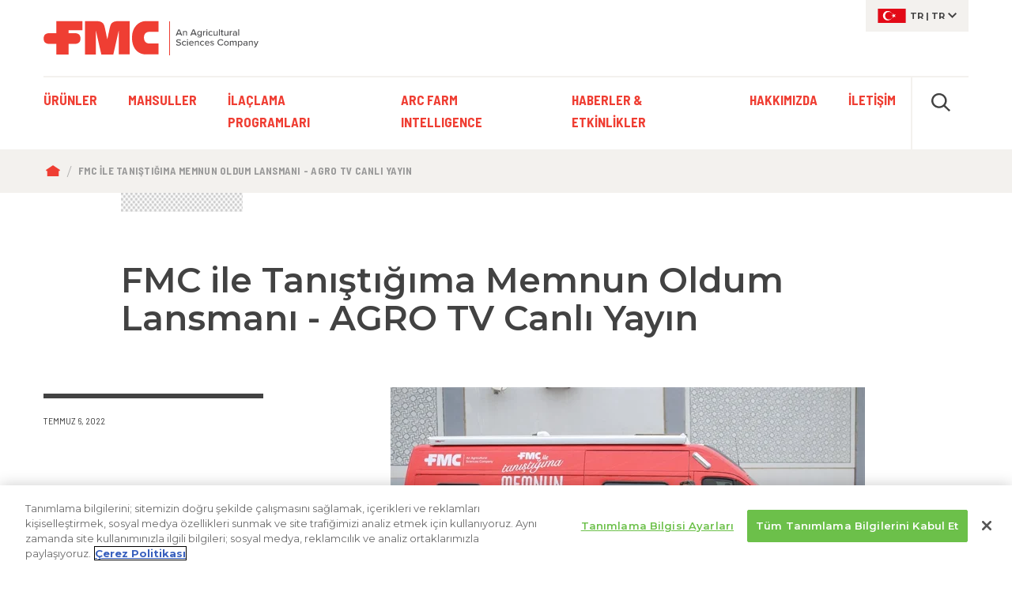

--- FILE ---
content_type: text/html; charset=UTF-8
request_url: https://ag.fmc.com/tr/tr/media/haberler/fmc-ile-tanistigima-memnun-oldum-lansmani-agro-tv-canli-yayin
body_size: 14371
content:
                          <!DOCTYPE html>
<html lang="tr" dir="ltr" prefix="content: http://purl.org/rss/1.0/modules/content/  dc: http://purl.org/dc/terms/  foaf: http://xmlns.com/foaf/0.1/  og: http://ogp.me/ns#  rdfs: http://www.w3.org/2000/01/rdf-schema#  schema: http://schema.org/  sioc: http://rdfs.org/sioc/ns#  sioct: http://rdfs.org/sioc/types#  skos: http://www.w3.org/2004/02/skos/core#  xsd: http://www.w3.org/2001/XMLSchema# ">
	<head>
		<link rel="apple-touch-icon" sizes="180x180" href="/themes/custom/fmc/images/favicon/apple-touch-icon.png">
    <link rel="icon" type="image/png" sizes="32x32" href="/themes/custom/fmc/images/favicon/favicon-32x32.png">
    <link rel="icon" type="image/png" sizes="16x16" href="/themes/custom/fmc/images/favicon/favicon-16x16.png">
    <link rel="manifest" crossorigin="use-credentials" href="/themes/custom/fmc/images/favicon/site.webmanifest.json">
    <link rel="mask-icon" href="/themes/custom/fmc/images/favicon/safari-pinned-tab.svg" color="#ef3e33">
    <link rel="shortcut icon" href="/themes/custom/fmc/images/favicon/favicon.ico">
    <meta name="msapplication-TileColor" content="#da532c">
    <meta name="msapplication-config" content="/themes/custom/fmc/images/favicon/browserconfig.xml">
    <meta name="theme-color" content="#ffffff">
	  <meta charset="utf-8" />
<meta name="description" content="" />
<link rel="canonical" href="https://ag.fmc.com/tr/tr/media/haberler/fmc-ile-tanistigima-memnun-oldum-lansmani-agro-tv-canli-yayin" />
<meta name="Generator" content="Drupal 10 (https://www.drupal.org)" />
<meta name="MobileOptimized" content="width" />
<meta name="HandheldFriendly" content="true" />
<meta name="viewport" content="width=device-width, initial-scale=1.0" />
<meta http-equiv="X-UA-Compatible" content="IE=edge" />

		<title>FMC ile Tanıştığıma Memnun Oldum Lansmanı - AGRO TV Canlı Yayın | FMC Agricultural Solutions Turkey</title>
		<link rel="stylesheet" media="all" href="/tr/core/misc/components/progress.module.css?t7ib2y" />
<link rel="stylesheet" media="all" href="/tr/core/misc/components/ajax-progress.module.css?t7ib2y" />
<link rel="stylesheet" media="all" href="/tr/core/modules/system/css/components/align.module.css?t7ib2y" />
<link rel="stylesheet" media="all" href="/tr/core/modules/system/css/components/fieldgroup.module.css?t7ib2y" />
<link rel="stylesheet" media="all" href="/tr/core/modules/system/css/components/container-inline.module.css?t7ib2y" />
<link rel="stylesheet" media="all" href="/tr/core/modules/system/css/components/clearfix.module.css?t7ib2y" />
<link rel="stylesheet" media="all" href="/tr/core/modules/system/css/components/details.module.css?t7ib2y" />
<link rel="stylesheet" media="all" href="/tr/core/modules/system/css/components/hidden.module.css?t7ib2y" />
<link rel="stylesheet" media="all" href="/tr/core/modules/system/css/components/item-list.module.css?t7ib2y" />
<link rel="stylesheet" media="all" href="/tr/core/modules/system/css/components/js.module.css?t7ib2y" />
<link rel="stylesheet" media="all" href="/tr/core/modules/system/css/components/nowrap.module.css?t7ib2y" />
<link rel="stylesheet" media="all" href="/tr/core/modules/system/css/components/position-container.module.css?t7ib2y" />
<link rel="stylesheet" media="all" href="/tr/core/modules/system/css/components/reset-appearance.module.css?t7ib2y" />
<link rel="stylesheet" media="all" href="/tr/core/modules/system/css/components/resize.module.css?t7ib2y" />
<link rel="stylesheet" media="all" href="/tr/core/modules/system/css/components/system-status-counter.css?t7ib2y" />
<link rel="stylesheet" media="all" href="/tr/core/modules/system/css/components/system-status-report-counters.css?t7ib2y" />
<link rel="stylesheet" media="all" href="/tr/core/modules/system/css/components/system-status-report-general-info.css?t7ib2y" />
<link rel="stylesheet" media="all" href="/tr/core/modules/system/css/components/tablesort.module.css?t7ib2y" />
<link rel="stylesheet" media="all" href="/tr/core/modules/views/css/views.module.css?t7ib2y" />
<link rel="stylesheet" media="all" href="/tr/modules/contrib/eu_cookie_compliance/css/eu_cookie_compliance.bare.css?t7ib2y" />
<link rel="stylesheet" media="all" href="/tr/modules/contrib/paragraphs/css/paragraphs.unpublished.css?t7ib2y" />
<link rel="stylesheet" media="all" href="https://fonts.googleapis.com/css?family=Montserrat:400,400i,600,600i,700,700i&amp;display=swap" />
<link rel="stylesheet" media="all" href="https://fonts.googleapis.com/css?family=Barlow+Semi+Condensed:400,400i,600,600i,700,700i&amp;display=swap" />
<link rel="stylesheet" media="all" href="/tr/themes/custom/fmc/templates/content-type/media/media.min.css?t7ib2y" />
<link rel="stylesheet" media="all" href="/tr/themes/custom/fmc/css/bootstrap-reboot.min.css?t7ib2y" />
<link rel="stylesheet" media="all" href="/tr/themes/custom/fmc/css/bootstrap-grid.min.css?t7ib2y" />
<link rel="stylesheet" media="all" href="/tr/themes/custom/fmc/css/slick.css?t7ib2y" />
<link rel="stylesheet" media="all" href="/tr/themes/custom/fmc/css/main.min.css?t7ib2y" />
<link rel="stylesheet" media="all" href="/tr/themes/custom/fmc/css/wysiwyg-shared.min.css?t7ib2y" />
<link rel="stylesheet" media="all" href="/tr/themes/custom/fmc/templates/paragraphs/paragraphs.min.css?t7ib2y" />
<link rel="stylesheet" media="all" href="/tr/themes/custom/fmc/templates/paragraphs/link-list/paragraph--link-list.min.css?t7ib2y" />
<link rel="stylesheet" media="all" href="/tr/themes/custom/fmc/templates/paragraphs/link-list-item/paragraph--link-list-item.min.css?t7ib2y" />
<link rel="stylesheet" media="all" href="/tr/themes/custom/fmc/templates/paragraphs/text/paragraph--text.min.css?t7ib2y" />

		<script type="application/json" data-drupal-selector="drupal-settings-json">{"path":{"baseUrl":"\/tr\/","pathPrefix":"tr\/","currentPath":"node\/17398","currentPathIsAdmin":false,"isFront":false,"currentLanguage":"tr"},"pluralDelimiter":"\u0003","suppressDeprecationErrors":true,"ajaxPageState":{"libraries":"eJx1jFkOwyAMRC_EcqTIwDRBMYvAtM3ti_hopar98Iz9RmOMzZdyRkxLlSNlD4sfcHPUoG7JW1-yIIuWq0InhEgLz1m-c3HEa63UaG9UD80xn1O6_OM6CtJXKHiKep_dhjYqsfkQM3IdbtYPBNWvPl9YRx3qHvHodqlJJQzGC56uWVk","theme":"fmc","theme_token":null},"ajaxTrustedUrl":{"form_action_p_pvdeGsVG5zNF_XLGPTvYSKCf43t8qZYSwcfZl2uzM":true},"smartIp":"{\u0022location\u0022:{\u0022source\u0022:\u0022smart_ip\u0022,\u0022ipAddress\u0022:\u002247.128.45.97\u0022,\u0022ipVersion\u0022:4,\u0022timestamp\u0022:1766188720,\u0022originalData\u0022:{\u0022continent\u0022:{\u0022code\u0022:\u0022NA\u0022,\u0022geoname_id\u0022:6255149,\u0022names\u0022:{\u0022de\u0022:\u0022Nordamerika\u0022,\u0022en\u0022:\u0022North America\u0022,\u0022es\u0022:\u0022Norteam\\u00e9rica\u0022,\u0022fr\u0022:\u0022Am\\u00e9rique du Nord\u0022,\u0022ja\u0022:\u0022\\u5317\\u30a2\\u30e1\\u30ea\\u30ab\u0022,\u0022pt-BR\u0022:\u0022Am\\u00e9rica do Norte\u0022,\u0022ru\u0022:\u0022\\u0421\\u0435\\u0432\\u0435\\u0440\\u043d\\u0430\\u044f \\u0410\\u043c\\u0435\\u0440\\u0438\\u043a\\u0430\u0022,\u0022zh-CN\u0022:\u0022\\u5317\\u7f8e\\u6d32\u0022}},\u0022country\u0022:{\u0022geoname_id\u0022:6252001,\u0022iso_code\u0022:\u0022US\u0022,\u0022names\u0022:{\u0022de\u0022:\u0022USA\u0022,\u0022en\u0022:\u0022United States\u0022,\u0022es\u0022:\u0022Estados Unidos\u0022,\u0022fr\u0022:\u0022\\u00c9tats Unis\u0022,\u0022ja\u0022:\u0022\\u30a2\\u30e1\\u30ea\\u30ab\u0022,\u0022pt-BR\u0022:\u0022EUA\u0022,\u0022ru\u0022:\u0022\\u0421\\u0428\\u0410\u0022,\u0022zh-CN\u0022:\u0022\\u7f8e\\u56fd\u0022}},\u0022location\u0022:{\u0022accuracy_radius\u0022:1000,\u0022latitude\u0022:37.751,\u0022longitude\u0022:-97.822,\u0022time_zone\u0022:\u0022America\\\/Chicago\u0022},\u0022registered_country\u0022:{\u0022geoname_id\u0022:6252001,\u0022iso_code\u0022:\u0022US\u0022,\u0022names\u0022:{\u0022de\u0022:\u0022USA\u0022,\u0022en\u0022:\u0022United States\u0022,\u0022es\u0022:\u0022Estados Unidos\u0022,\u0022fr\u0022:\u0022\\u00c9tats Unis\u0022,\u0022ja\u0022:\u0022\\u30a2\\u30e1\\u30ea\\u30ab\u0022,\u0022pt-BR\u0022:\u0022EUA\u0022,\u0022ru\u0022:\u0022\\u0421\\u0428\\u0410\u0022,\u0022zh-CN\u0022:\u0022\\u7f8e\\u56fd\u0022}}},\u0022country\u0022:\u0022United States\u0022,\u0022countryCode\u0022:\u0022US\u0022,\u0022region\u0022:\u0022\u0022,\u0022regionCode\u0022:\u0022\u0022,\u0022city\u0022:\u0022\u0022,\u0022zip\u0022:\u0022\u0022,\u0022latitude\u0022:37.751,\u0022longitude\u0022:-97.822,\u0022timeZone\u0022:\u0022America\\\/Chicago\u0022,\u0022isEuCountry\u0022:false,\u0022isGdprCountry\u0022:false}}","smartIpSrc":{"smartIp":"smart_ip","geocodedSmartIp":"geocoded_smart_ip","w3c":"w3c"},"eu_cookie_compliance":{"cookie_policy_version":"1.0.0","popup_enabled":false,"popup_agreed_enabled":false,"popup_hide_agreed":false,"popup_clicking_confirmation":false,"popup_scrolling_confirmation":false,"popup_html_info":false,"use_mobile_message":false,"mobile_popup_html_info":false,"mobile_breakpoint":768,"popup_html_agreed":false,"popup_use_bare_css":true,"popup_height":"auto","popup_width":"100%","popup_delay":1000,"popup_link":"\/tr\/node\/733","popup_link_new_window":true,"popup_position":false,"fixed_top_position":true,"popup_language":"tr","store_consent":false,"better_support_for_screen_readers":false,"cookie_name":"STYXKEY_cookie-agreed","reload_page":false,"domain":"","domain_all_sites":false,"popup_eu_only":false,"popup_eu_only_js":false,"cookie_lifetime":28,"cookie_session":0,"set_cookie_session_zero_on_disagree":0,"disagree_do_not_show_popup":false,"method":"opt_in","automatic_cookies_removal":true,"allowed_cookies":"","withdraw_markup":"\u003Cbutton type=\u0022button\u0022 class=\u0022eu-cookie-withdraw-tab\u0022\u003E\u003C\/button\u003E\n\u003Cdiv aria-labelledby=\u0022popup-text\u0022 class=\u0022eu-cookie-withdraw-banner\u0022\u003E\n  \u003Cdiv class=\u0022popup-content info eu-cookie-compliance-content\u0022\u003E\n    \u003Cdiv id=\u0022popup-text\u0022 class=\u0022eu-cookie-compliance-message\u0022 role=\u0022document\u0022\u003E\n      \u003Ch2\u003EWe use cookies on this site to enhance your user experience\u003C\/h2\u003E\n\u003Cp\u003EYou have given your consent for us to set cookies.\u003C\/p\u003E\n\n    \u003C\/div\u003E\n    \u003Cdiv id=\u0022popup-buttons\u0022 class=\u0022eu-cookie-compliance-buttons\u0022\u003E\n      \u003Cbutton type=\u0022button\u0022 class=\u0022eu-cookie-withdraw-button \u0022\u003EWithdraw consent\u003C\/button\u003E\n    \u003C\/div\u003E\n  \u003C\/div\u003E\n\u003C\/div\u003E","withdraw_enabled":false,"reload_options":0,"reload_routes_list":"","withdraw_button_on_info_popup":false,"cookie_categories":[],"cookie_categories_details":[],"enable_save_preferences_button":false,"cookie_value_disagreed":"0","cookie_value_agreed_show_thank_you":"1","cookie_value_agreed":"2","containing_element":"body","settings_tab_enabled":false,"olivero_primary_button_classes":"","olivero_secondary_button_classes":"","close_button_action":"close_banner","open_by_default":false,"modules_allow_popup":true,"hide_the_banner":false,"geoip_match":true,"unverified_scripts":["\/tr\/tr\/"]},"user":{"uid":0,"permissionsHash":"badc2daf6a818e171d2d678f8044108d83dd5ab29a8dcb108a67f1bc25207068"}}</script>
<script src="/tr/core/assets/vendor/jquery/jquery.min.js?v=3.7.1"></script>
<script src="/tr/core/assets/vendor/once/once.min.js?v=1.0.1"></script>
<script src="/tr/sites/default/files/languages/tr_IOCDkBpWjaLXe6tVKmAI-XzB5JdU3uJdAOawpFUruwk.js?t7ib2y"></script>
<script src="/tr/core/misc/drupalSettingsLoader.js?v=10.5.6"></script>
<script src="/tr/core/misc/drupal.js?v=10.5.6"></script>
<script src="/tr/core/misc/drupal.init.js?v=10.5.6"></script>
<script src="/tr/core/assets/vendor/tabbable/index.umd.min.js?v=6.2.0"></script>
<script src="/tr/core/misc/progress.js?v=10.5.6"></script>
<script src="/tr/core/assets/vendor/loadjs/loadjs.min.js?v=4.3.0"></script>
<script src="/tr/core/misc/debounce.js?v=10.5.6"></script>
<script src="/tr/core/misc/announce.js?v=10.5.6"></script>
<script src="/tr/core/misc/message.js?v=10.5.6"></script>
<script src="/tr/core/misc/ajax.js?v=10.5.6"></script>
<script src="/tr/themes/custom/fmc/js/css_browser_selector.min.js?v=10.5.6"></script>
<script src="/tr/themes/custom/fmc/js/blazy.min.js?v=10.5.6"></script>
<script src="/tr/themes/custom/fmc/js/jquery.visible.js?v=10.5.6"></script>
<script src="/tr/themes/custom/fmc/js/slick.min.js?v=10.5.6"></script>
<script src="/tr/themes/custom/fmc/js/picturefill.min.js?v=10.5.6"></script>
<script src="/tr/themes/custom/fmc/js/onetrust.cookie.js?v=10.5.6"></script>

          <script async src="https://www.googletagmanager.com/gtag/js?id=G-MSPZ420V5N"></script>
              <!-- Google Tag Manager -->
      <script>
        var euHasAgreed = document.cookie.split('; ').find(row => row.startsWith('STYXKEY_cookie-agreed='));
        if ( (typeof euHasAgreed !== 'undefined') && (euHasAgreed == 'STYXKEY_cookie-agreed=2') )  {     (function(w,d,s,l,i){w[l]=w[l]||[];w[l].push({'gtm.start':
    new Date().getTime(),event:'gtm.js'});var f=d.getElementsByTagName(s)[0],
    j=d.createElement(s),dl=l!='dataLayer'?'&l='+l:'';j.async=true;j.src=
    'https://www.googletagmanager.com/gtm.js?id='+i+dl;f.parentNode.insertBefore(j,f);
    })(window,document,'script','dataLayer','GTM-PBL4BCS');
   }
      </script>
              <script src="https://cdn.cookielaw.org/scripttemplates/otSDKStub.js"  data-document-language="true" type="text/javascript" charset="UTF-8" data-domain-script="018f169d-cf51-7f2b-a75b-2f14b80e9952" ></script>
      <script type="text/javascript">
        let track = () => {
                          (function(w,d,s,l,i){w[l]=w[l]||[];w[l].push({'gtm.start':
    new Date().getTime(),event:'gtm.js'});var f=d.getElementsByTagName(s)[0],
    j=d.createElement(s),dl=l!='dataLayer'?'&l='+l:'';j.async=true;j.src=
    'https://www.googletagmanager.com/gtm.js?id='+i+dl;f.parentNode.insertBefore(j,f);
    })(window,document,'script','dataLayer','GTM-PBL4BCS');
  
                                    window.dataLayer = window.dataLayer || []; function gtag(){dataLayer.push(arguments);} gtag('js', new Date()); gtag('config', 'G-MSPZ420V5N');
  
            gtag('consent', 'update', {'analytics_storage': 'granted'});
                  }
        function OptanonWrapper() {
          var euHasAgreed = document.cookie.split('; ').find(row => row.startsWith('STYXKEY_cookie-agreed='));
          var euHasTrack = document.cookie.split('; ').find(row => row.startsWith('STYXKEY_cookie-track='));
          processCookie("C0003", "C0004", "https://ag.fmc.com/tr/tr/api/cookie");
          if (euHasTrack)
            track();
        }
      </script>
              <!-- Google Analytics 4 -->
      <script>
        var euHasAgreed = document.cookie.split('; ').find(row => row.startsWith('STYXKEY_cookie-agreed='));
        if ( (typeof euHasAgreed !== 'undefined') && (euHasAgreed == 'STYXKEY_cookie-agreed=2') )  {     window.dataLayer = window.dataLayer || []; function gtag(){dataLayer.push(arguments);} gtag('js', new Date()); gtag('config', 'G-MSPZ420V5N');
   }
      </script>
    	</head>
	<body class="node-id-17398 lang-tr has-paragraphs c-tr c-non-us path-node page-node-type-media">
		
		  <div class="dialog-off-canvas-main-canvas" data-off-canvas-main-canvas>
    









<!-- START: div#body_wrap1 -->
<div id="body-wrap1" class=""><a href="#skip-to-main-content" class="screen-reader focusable" accesskey="s" id="skip1">Ana içeriğe atla</a>


		<!-- START: .body-header -->
<header class="body-header">

		<div class="desktop-only">
	  <div class="container"><div class="row">
	    <div class="col-4 no-padding-left">	
<!-- START: .region -->
<div class="region region--header">

	
<!-- START: .container -->
<div class="container no-padding">

  <!-- START: .row -->
  <div class="row">
      
    <!-- START: logo column -->
    <div id="block-headerlogo-2" class="col-sm-12 col-lg-8 block no-padding-left block--block-headerlogo-2">
      
            <div class="block-content">
          <div class="logo"><a href="https://ag.fmc.com/tr/tr">FMC Corporation. An agricultural sciences company.</a></div>
      </div>
          </div>
    <!-- END: logo column -->

  </div>
  <!-- END: .row -->

</div>
<!-- END: .container -->


</div>
<!-- END: .container.region --></div>
	    <div class="col-8 no-padding-right">	
<!-- START: .region -->
<div class="region region--header-layer-1-right">

	<!-- START: .personalization -->
	<div class="personalization">
	
	  <div id="block-headerlanguage" class="block personalization--language block--block-headerlanguage">
  
  	<div class="block-content">

    <div class="personalization--language-active flag-tr"><span title="ISO country code">tr</span> | <span title="ISO language code">tr</span></div>

	</div>
  </div>

		
	</div>
	<!-- END: .personalization -->

</div>
<!-- END: .container.region --></div>
	  </div></div>
	  	
<!-- START: .region -->
<div class="region region--header-layer-2">

	<!-- START: .container -->
	<div class="container">

		<!-- START: .row -->
		<div class="row">
			
			<!-- START: .col -->
			<div class="col-sm-12 no-padding-left no-padding-right">
			
				<div class="container-header2">

					<div id="block-fmc-main-menu" class="block menu--primary block--block-fmc-main-menu">
  
                                    
      <h2 class="visually-hidden" id="block-fmc-main-menu-menu">Main navigation</h2>
      
    
            <div class="block-content">
      

    <ul class="menu menu-level-0">
            
      <li class="menu-item has-paragraph-child">
        <a href="/tr/tr/urunler" data-drupal-link-system-path="node/8">Ürünler</a>
                          
      
      <div class="menu_link_content menu-link-contentmain view-mode-default mega menu-dropdown menu-dropdown-0 menu-type-default number-of-paragraphs-1">
          
              

<div class="paragraph-id-2519 paragraph paragraph--menu-link-list paragraph--view-mode--default" data-paragraph-type="menu-link-list" data-paragraph-id="2519">
  
		
	<div class="container">
		<div class="row">
			<div class="col-sm-12 no-padding">
  
								<ul class="horizontal links-parent">
					
      <div class="field field--name-field-mll-link-list-item field--type-entity-reference-revisions field--label-hidden field__items">
              <div>
<li class="paragraph-id-2514 paragraph paragraph--link-list-item paragraph--view-mode--default" data-paragraph-type="link-list-item" data-paragraph-id="2514" data-target="/tr/tr/urunler/insektisitler">
	<a href="/tr/tr/urunler/insektisitler">İnsektisitler</a>
</li>
</div>
              <div>
<li class="paragraph-id-2515 paragraph paragraph--link-list-item paragraph--view-mode--default" data-paragraph-type="link-list-item" data-paragraph-id="2515" data-target="/tr/tr/urunler/herbisitler">
	<a href="/tr/tr/urunler/herbisitler">Herbisitler</a>
</li>
</div>
              <div>
<li class="paragraph-id-2516 paragraph paragraph--link-list-item paragraph--view-mode--default" data-paragraph-type="link-list-item" data-paragraph-id="2516" data-target="/tr/tr/urunler/fungisitler">
	<a href="/tr/tr/urunler/fungisitler">Fungisitler</a>
</li>
</div>
              <div>
<li class="paragraph-id-2517 paragraph paragraph--link-list-item paragraph--view-mode--default" data-paragraph-type="link-list-item" data-paragraph-id="2517" data-target="/tr/tr/urunler/bitki-besleme">
	<a href="/tr/tr/urunler/bitki-besleme">Bitki Besleme</a>
</li>
</div>
              <div>
		<li class="paragraph-id-2524 paragraph paragraph--link-list-item paragraph--view-mode--default" data-paragraph-type="link-list-item" data-paragraph-id="2524" data-target="/tr/tr/urunler/bitki-besleme/sivi-gubreler">
	<a href="/tr/tr/urunler/bitki-besleme/sivi-gubreler" class="trsubmenu">Sıvı Gübreler</a>
</li>
</div>
              <div>
		<li class="paragraph-id-2533 paragraph paragraph--link-list-item paragraph--view-mode--default" data-paragraph-type="link-list-item" data-paragraph-id="2533" data-target="/tr/tr/urunler/mikrogranul-gubreler">
	<a href="/tr/tr/urunler/mikrogranul-gubreler" class="trsubmenu">Mikrogranül Gübreler</a>
</li>
</div>
              <div>
		<li class="paragraph-id-3213 paragraph paragraph--link-list-item paragraph--view-mode--default" data-paragraph-type="link-list-item" data-paragraph-id="3213" data-target="/tr/tr/urunler/granul-gubreler">
	<a href="/tr/tr/urunler/granul-gubreler" class="trsubmenu">Granül Mikro Elementler</a>
</li>
</div>
              <div>
		<li class="paragraph-id-3214 paragraph paragraph--link-list-item paragraph--view-mode--default" data-paragraph-type="link-list-item" data-paragraph-id="3214" data-target="/tr/tr/urunler/ozel-gubreler">
	<a href="/tr/tr/urunler/ozel-gubreler" class="trsubmenu">Özel Gübreler</a>
</li>
</div>
              <div>
<li class="paragraph-id-3215 paragraph paragraph--link-list-item paragraph--view-mode--default" data-paragraph-type="link-list-item" data-paragraph-id="3215" data-target="/tr/tr/urunler/biologicals-fmc">
	<a href="/tr/tr/urunler/biologicals-fmc">Biologicals by FMC</a>
</li>
</div>
              <div>
<li class="paragraph-id-3216 paragraph paragraph--link-list-item paragraph--view-mode--default" data-paragraph-type="link-list-item" data-paragraph-id="3216" data-target="/tr/tr/urunler/hasat-yardimcilari">
	<a href="/tr/tr/urunler/hasat-yardimcilari">Hasat Yardımcıları</a>
</li>
</div>
              <div>
<li class="paragraph-id-3217 paragraph paragraph--link-list-item paragraph--view-mode--default" data-paragraph-type="link-list-item" data-paragraph-id="3217" data-target="/tr/tr/urunler/bitki-gelisim-duzenleyiciler">
	<a href="/tr/tr/urunler/bitki-gelisim-duzenleyiciler">Bitki Gelişim Düzenleyiciler</a>
</li>
</div>
          </div>
  
				</ul>
					
	      
				
			</div>
		</div>
	</div>
	
	
	
</div>

          </div>
    



              </li>
                
      <li class="menu-item has-paragraph-child">
        <a href="/tr/bitkiler" title="Mahsuller">Mahsuller</a>
                          
      
      <div class="menu_link_content menu-link-contentmain view-mode-default mega menu-dropdown menu-dropdown-0 menu-type-default number-of-paragraphs-2">
          
              

<div class="paragraph-id-2532 paragraph paragraph--menu-link-list paragraph--view-mode--default" data-paragraph-type="menu-link-list" data-paragraph-id="2532">
  
		
	<div class="container">
		<div class="row">
			<div class="col-sm-12 no-padding">
  
								<ul class="horizontal links-parent">
					
      <div class="field field--name-field-mll-link-list-item field--type-entity-reference-revisions field--label-hidden field__items">
              <div>
<li class="paragraph-id-2531 paragraph paragraph--link-list-item paragraph--view-mode--default" data-paragraph-type="link-list-item" data-paragraph-id="2531" data-target="/tr/tr/bitkiler/aycicegi">
	<a href="/tr/tr/bitkiler/aycicegi">Ayçiçeği</a>
</li>
</div>
              <div>
<li class="paragraph-id-3017 paragraph paragraph--link-list-item paragraph--view-mode--default" data-paragraph-type="link-list-item" data-paragraph-id="3017" data-target="/tr/tr/bitkiler/bag">
	<a href="/tr/tr/bitkiler/bag">Bağ</a>
</li>
</div>
              <div>
<li class="paragraph-id-3018 paragraph paragraph--link-list-item paragraph--view-mode--default" data-paragraph-type="link-list-item" data-paragraph-id="3018" data-target="/tr/tr/bitkiler/baklagiller">
	<a href="/tr/tr/bitkiler/baklagiller">Baklagiller</a>
</li>
</div>
              <div>
<li class="paragraph-id-3019 paragraph paragraph--link-list-item paragraph--view-mode--default" data-paragraph-type="link-list-item" data-paragraph-id="3019" data-target="/tr/tr/bitkiler/domates">
	<a href="/tr/tr/bitkiler/domates">Domates</a>
</li>
</div>
              <div>
<li class="paragraph-id-3843 paragraph paragraph--link-list-item paragraph--view-mode--default" data-paragraph-type="link-list-item" data-paragraph-id="3843" data-target="/tr/tr/bitkiler/findik">
	<a href="/tr/tr/bitkiler/findik">Fındık</a>
</li>
</div>
              <div>
<li class="paragraph-id-3020 paragraph paragraph--link-list-item paragraph--view-mode--default" data-paragraph-type="link-list-item" data-paragraph-id="3020" data-target="/tr/tr/bitkiler/elma">
	<a href="/tr/tr/bitkiler/elma">Elma</a>
</li>
</div>
              <div>
<li class="paragraph-id-3021 paragraph paragraph--link-list-item paragraph--view-mode--default" data-paragraph-type="link-list-item" data-paragraph-id="3021" data-target="/tr/bitkiler/hububat">
	<a href="/tr/bitkiler/hububat">Hububat (Tahıllar)</a>
</li>
</div>
              <div>
<li class="paragraph-id-3022 paragraph paragraph--link-list-item paragraph--view-mode--default" data-paragraph-type="link-list-item" data-paragraph-id="3022" data-target="/tr/tr/bitkiler/kiraz">
	<a href="/tr/tr/bitkiler/kiraz">Kiraz</a>
</li>
</div>
              <div>
<li class="paragraph-id-3023 paragraph paragraph--link-list-item paragraph--view-mode--default" data-paragraph-type="link-list-item" data-paragraph-id="3023" data-target="/tr/tr/bitkiler/meyve">
	<a href="/tr/tr/bitkiler/meyve">Meyve</a>
</li>
</div>
          </div>
  
				</ul>
					
	      
				
			</div>
		</div>
	</div>
	
	
	
</div>


<div class="paragraph-id-3186 paragraph paragraph--menu-link-list paragraph--view-mode--default" data-paragraph-type="menu-link-list" data-paragraph-id="3186">
  
		
	<div class="container">
		<div class="row">
			<div class="col-sm-12 no-padding">
  
								<ul class="horizontal links-parent">
					
      <div class="field field--name-field-mll-link-list-item field--type-entity-reference-revisions field--label-hidden field__items">
              <div>
<li class="paragraph-id-3844 paragraph paragraph--link-list-item paragraph--view-mode--default" data-paragraph-type="link-list-item" data-paragraph-id="3844" data-target="/tr/tr/bitkiler/misir">
	<a href="/tr/tr/bitkiler/misir">Mısır</a>
</li>
</div>
              <div>
<li class="paragraph-id-3190 paragraph paragraph--link-list-item paragraph--view-mode--default" data-paragraph-type="link-list-item" data-paragraph-id="3190" data-target="/tr/tr/bitkiler/pamuk">
	<a href="/tr/tr/bitkiler/pamuk">Pamuk</a>
</li>
</div>
              <div>
<li class="paragraph-id-3191 paragraph paragraph--link-list-item paragraph--view-mode--default" data-paragraph-type="link-list-item" data-paragraph-id="3191" data-target="/tr/tr/bitkiler/patates">
	<a href="/tr/tr/bitkiler/patates">Patates</a>
</li>
</div>
              <div>
<li class="paragraph-id-3187 paragraph paragraph--link-list-item paragraph--view-mode--default" data-paragraph-type="link-list-item" data-paragraph-id="3187" data-target="/tr/tr/bitkiler/sebze">
	<a href="/tr/tr/bitkiler/sebze">Sebze</a>
</li>
</div>
              <div>
<li class="paragraph-id-3188 paragraph paragraph--link-list-item paragraph--view-mode--default" data-paragraph-type="link-list-item" data-paragraph-id="3188" data-target="/tr/tr/bitkiler/seftali">
	<a href="/tr/tr/bitkiler/seftali">Şeftali</a>
</li>
</div>
              <div>
<li class="paragraph-id-3189 paragraph paragraph--link-list-item paragraph--view-mode--default" data-paragraph-type="link-list-item" data-paragraph-id="3189" data-target="/tr/tr/bitkiler/seker-pancari">
	<a href="/tr/tr/bitkiler/seker-pancari">Şeker Pancarı</a>
</li>
</div>
              <div>
<li class="paragraph-id-3183 paragraph paragraph--link-list-item paragraph--view-mode--default" data-paragraph-type="link-list-item" data-paragraph-id="3183" data-target="/tr/tr/bitkiler/turuncgiller">
	<a href="/tr/tr/bitkiler/turuncgiller">Turunçgiller</a>
</li>
</div>
              <div>
<li class="paragraph-id-3184 paragraph paragraph--link-list-item paragraph--view-mode--default" data-paragraph-type="link-list-item" data-paragraph-id="3184" data-target="/tr/tr/bitkiler/tutun">
	<a href="/tr/tr/bitkiler/tutun">Tütün</a>
</li>
</div>
              <div>
<li class="paragraph-id-3185 paragraph paragraph--link-list-item paragraph--view-mode--default" data-paragraph-type="link-list-item" data-paragraph-id="3185" data-target="/tr/tr/bitkiler/zeytin">
	<a href="/tr/tr/bitkiler/zeytin">Zeytin</a>
</li>
</div>
          </div>
  
				</ul>
					
	      
				
			</div>
		</div>
	</div>
	
	
	
</div>

          </div>
    



              </li>
                
      <li class="menu-item has-paragraph-child">
        <a href="/tr/tr/ilaclama-programlari">İlaçlama Programları</a>
                          
      
      <div class="menu_link_content menu-link-contentmain view-mode-default mega menu-dropdown menu-dropdown-0 menu-type-default number-of-paragraphs-1">
          
              

<div class="paragraph-id-3197 paragraph paragraph--menu-link-list paragraph--view-mode--default" data-paragraph-type="menu-link-list" data-paragraph-id="3197">
  
		
	<div class="container">
		<div class="row">
			<div class="col-sm-12 no-padding">
  
								<ul class="horizontal links-parent">
					
      <div class="field field--name-field-mll-link-list-item field--type-entity-reference-revisions field--label-hidden field__items">
              <div>
<li class="paragraph-id-3194 paragraph paragraph--link-list-item paragraph--view-mode--default" data-paragraph-type="link-list-item" data-paragraph-id="3194" data-target="https://ag.fmc.com/tr/sites/default/files/2023-11/bugday-ilaclama-programi.pdf">
	<a href="https://ag.fmc.com/tr/sites/default/files/2023-11/bugday-ilaclama-programi.pdf">Buğday İlaçlama Programı</a>
</li>
</div>
              <div>
<li class="paragraph-id-3196 paragraph paragraph--link-list-item paragraph--view-mode--default" data-paragraph-type="link-list-item" data-paragraph-id="3196" data-target="https://ag.fmc.com/tr/sites/default/files/2023-11/misir-ilaclama-programi.pdf">
	<a href="https://ag.fmc.com/tr/sites/default/files/2023-11/misir-ilaclama-programi.pdf">Mısır İlaçlama Programı</a>
</li>
</div>
              <div>
<li class="paragraph-id-3700 paragraph paragraph--link-list-item paragraph--view-mode--default" data-paragraph-type="link-list-item" data-paragraph-id="3700" data-target="https://ag.fmc.com/tr/sites/default/files/2023-11/celtik-ilaclama-programi.pdf">
	<a href="https://ag.fmc.com/tr/sites/default/files/2023-11/celtik-ilaclama-programi.pdf">Çeltik İlaçlama Programı</a>
</li>
</div>
          </div>
  
				</ul>
					
	      
				
			</div>
		</div>
	</div>
	
	
	
</div>

          </div>
    



              </li>
                
      <li class="menu-item">
        <a href="/tr/tr/arc-farm-intelligence" data-drupal-link-system-path="node/17423">ARC FARM INTELLIGENCE</a>
                          
      
    



              </li>
                
      <li class="menu-item has-paragraph-child">
        <a href="/tr/tr/haberler-etkinlikler" data-drupal-link-system-path="node/17382">Haberler &amp; Etkinlikler</a>
                          
      
      <div class="menu_link_content menu-link-contentmain view-mode-default mega menu-dropdown menu-dropdown-0 menu-type-default number-of-paragraphs-1">
          
              

<div class="paragraph-id-3245 paragraph paragraph--menu-link-list paragraph--view-mode--default" data-paragraph-type="menu-link-list" data-paragraph-id="3245">
  
		
	<div class="container">
		<div class="row">
			<div class="col-sm-12 no-padding">
  
								<ul class="horizontal links-parent">
					
      <div class="field field--name-field-mll-link-list-item field--type-entity-reference-revisions field--label-hidden field__items">
              <div>
<li class="paragraph-id-3244 paragraph paragraph--link-list-item paragraph--view-mode--default" data-paragraph-type="link-list-item" data-paragraph-id="3244" data-target="/tr/tr/haberler-etkinlikler/haberler">
	<a href="/tr/tr/haberler-etkinlikler/haberler">Haberler</a>
</li>
</div>
              <div>
<li class="paragraph-id-3277 paragraph paragraph--link-list-item paragraph--view-mode--default" data-paragraph-type="link-list-item" data-paragraph-id="3277" data-target="/tr/tr/haberler-etkinlikler/etkinlikler">
	<a href="/tr/tr/haberler-etkinlikler/etkinlikler">Etkinlikler</a>
</li>
</div>
              <div>
<li class="paragraph-id-3278 paragraph paragraph--link-list-item paragraph--view-mode--default" data-paragraph-type="link-list-item" data-paragraph-id="3278" data-target="/tr/tr/haberler-etkinlikler/videolar">
	<a href="/tr/tr/haberler-etkinlikler/videolar">Videolar</a>
</li>
</div>
          </div>
  
				</ul>
					
	      
				
			</div>
		</div>
	</div>
	
	
	
</div>

          </div>
    



              </li>
                
      <li class="menu-item has-paragraph-child">
        <a href="/tr/tr/hakkimizda" title="Hakkımızda" data-drupal-link-system-path="node/17393">Hakkımızda</a>
                          
      
      <div class="menu_link_content menu-link-contentmain view-mode-default mega menu-dropdown menu-dropdown-0 menu-type-default number-of-paragraphs-1">
          
              

<div class="paragraph-id-3577 paragraph paragraph--menu-link-list paragraph--view-mode--default" data-paragraph-type="menu-link-list" data-paragraph-id="3577">
  
		
	<div class="container">
		<div class="row">
			<div class="col-sm-12 no-padding">
  
								<ul class="horizontal links-parent">
					
      <div class="field field--name-field-mll-link-list-item field--type-entity-reference-revisions field--label-hidden field__items">
              <div>
<li class="paragraph-id-3576 paragraph paragraph--link-list-item paragraph--view-mode--default" data-paragraph-type="link-list-item" data-paragraph-id="3576" data-target="/tr/tr/kariyer">
	<a href="/tr/tr/kariyer">Kariyer</a>
</li>
</div>
          </div>
  
				</ul>
					
	      
				
			</div>
		</div>
	</div>
	
	
	
</div>

          </div>
    



              </li>
                
      <li class="menu-item">
        <a href="/tr/tr/iletisim" data-drupal-link-system-path="node/17384">İletişim</a>
                          
      
    



              </li>
        </ul>


    </div>
      </div>
<div class="search-api-page-block-form-general-search search-api-page-block-form search-form search-block-form block search block--block-search-api-header" data-drupal-selector="search-api-page-block-form-general-search" id="block-search-api-header">
    
  	<div class="block-content">
    
    <div class="search--trigger">Click to open or close search</div>
    <div class="search--revealed bg-color-gray-light">
      <h2 class="screen-reader">Ara</h2>
      
<div class="container--search-form container--search-api-header">

  <h2 class="screen-reader">Ara</h2>
  <form block="block-search-api-header" data-twig-suggestion="search-api-header" action="/tr/tr/media/haberler/fmc-ile-tanistigima-memnun-oldum-lansmani-agro-tv-canli-yayin" method="post" id="search-api-page-block-form-general-search" accept-charset="UTF-8" class="search-form">
      <div class="js-form-item form-item js-form-type-search form-item-keys js-form-item-keys form-no-label">
  
  
  <span class="form--element--label-wrapper">
					<label for="edit-keys" class="visually-hidden">Ara</label>
		  </span>
  
  <span class="form--element--content-wrapper">
						<input title="Aramak istediğiniz terimleri giriniz." placeholder="Aramak istediğiniz kelimeyi giriniz." data-drupal-selector="edit-keys" type="search" id="edit-keys" name="keys" value="" size="15" maxlength="128" class="form-search" />

				
						  </span>
  
</div>
<input autocomplete="off" data-drupal-selector="form-t-illzrggk1twkhvqeuw9bo8dyt35o7cpnspfmygoiw" type="hidden" name="form_build_id" value="form-T-IlLzrGgk1TWkHvQEuW9bo8dYT35O7cPNSPfMYGOiw" />
<input data-drupal-selector="edit-search-api-page-block-form-general-search" type="hidden" name="form_id" value="search_api_page_block_form_general_search" />
<div class="form--actions">  <div data-drupal-selector="edit-actions" class="form-actions js-form-wrapper form-wrapper" id="edit-actions"><span class="form--actions--submit"><input class="search-form__submit button js-form-submit form-submit" data-drupal-selector="edit-submit" type="submit" id="edit-submit" name="op" value="Ara" />
</span></div>
  </div>  <div class="url-textfield js-form-wrapper form-wrapper" style="display: none !important;"><div class="js-form-item form-item js-form-type-textfield form-item-url js-form-item-url">
  
  
  <span class="form--element--label-wrapper">
					<label for="edit-url">Leave this field blank</label>
		  </span>
  
  <span class="form--element--content-wrapper">
						<input autocomplete="off" data-drupal-selector="edit-url" type="text" id="edit-url" name="url" value="" size="20" maxlength="128" class="form-text" />

				
						  </span>
  
</div>
</div>
  
  </form>

</div>

    </div>
    
	</div>
  </div>

					
				</div>
				
			</div>
			<!-- END: .col -->
	
		</div>
		<!-- END: .row -->

	</div>
	<!-- END: .container -->

</div>
<!-- END: .container.region -->
	</div>
	
		<div class="mobile-only">
	  
	  <div class="container layer-1 no-padding"><div class="row">
	    <div class="col-9 no-padding-left container-mobile-logo">
	      	    </div>
	    <div class="col-3 no-padding-right container-mobile-hamburger">
	      <div class="trigger-hamburger active">Click to open menu</div>
		    <div class="trigger-close"><span class="screen-reader">Click to </span>close<span class="screen-reader"> menü</span></div>
	    </div>
		</div></div>
		
		<div class="mobile-header-container">
		  
		  <div class="container-full-width">
        
        <div class="mhc--search">
        </div>
        
        <div class="mhc--menu-primary">
        </div>
        
        <div class="mhc--sign-in">
          <div class="container no-padding"><div class="row"><div class="col-12 no-padding block-target">
                      </div></div></div>
        </div>
        
        <div class="mhc--location">
          <div class="container no-padding"><div class="row"><div class="col-12 no-padding block-target">
                      </div></div></div>
        </div>
        
        <div class="mhc--language">
          <div class="container no-padding"><div class="row"><div class="col-12 no-padding block-target">
                      </div></div></div>
        </div>
        
		  </div>
		  
		</div>
		
	</div>
	
	  <div class="region region--breadcrumb bg-color-gray-light">
    <div class="container"><div class="row"><div class="col-sm-12 no-padding">
    
      <div id="block-breadcrumbs" class="block block--block-breadcrumbs">
    
  	<div class="block-content">
      <nav role="navigation" aria-labelledby="system-breadcrumb">
    <h2 id="system-breadcrumb" class="visually-hidden">Sayfa yolu</h2>
    <ol id="breadcrumb">
          <li>
                  <a href="/tr/tr">Ana Sayfa</a>
              </li>
          <li>
                  <span>FMC ile Tanıştığıma Memnun Oldum Lansmanı - AGRO TV Canlı Yayın</span>
              </li>
        </ol>
  </nav>

	</div>
  </div>

      
    </div></div></div>
  </div>


</header>
<!-- END: .body-header -->


	<!-- START: main.body-main : contains main page content -->
	<main class="body-main">

		
		  <div class="region region--help bg-color-blue">
    
  </div>
		<a id="skip-to-main-content" class="screen-reader">Begin main content</a>
		  <div class="region region--local-tasks">
    
  </div>
				<span class="hidden" data-quickedit-entity-id="node/17398"></span>



		<!-- START: .article-hero -->
				<!-- END: .article-hero -->

		<!-- START: .main-content-with-paragraphs -->
		<div class="main-content-with-paragraphs">

			<div class="page-title-and-tag container"><div class="row"><div class="col-10 offset-1 no-padding">
			  			    <div class="region region--main-page-title">
    <div id="block-fmc-page-title" class="block block--block-fmc-page-title">
    
  	<div class="block-content">
    
      <h1><span>FMC ile Tanıştığıma Memnun Oldum Lansmanı - AGRO TV Canlı Yayın</span>
</h1>
  

	</div>
  </div>

  </div>
			</div></div></div>

			<div class="container"><div class="row">

			  <div class="article-info col-sm-12 col-md-3 no-padding-left">
          <div class="article-info-inner" style="border-color: #424242">
                        <div class="article-info--date">Temmuz 6, 2022</div>          </div>
			  </div>

        <div class="article-content col-sm-12 col-md-9 no-padding-right">
          
            <div class="field field--name-body field--type-text-with-summary field--label-hidden field__items"><p><img alt="FMC ile Tanıştığıma Memnun Oldum Lansmanı - AGRO TV Canlı Yayın" data-entity-type="file" data-entity-uuid="92cdbe56-0460-41b8-a3e8-9a4cdb41cf1a" src="/tr/sites/default/files/inline-images/b.jpg" class="align-center" width="600" height="400" loading="lazy"></p>
<p>FMC Turkey ekibi Agro TV’de yayınlanan Gündem Özel programına canlı yayın konuğu olarak katıldı. 16 Mart Çarşamba günü saat 11.00’de Agro TV ve FMC Turkey sosyal medya kanallarından canlı yayınlanan programda FMC Turkey Ülke Müdürü Tahir Ertan, FMC Turkey Pazarlama Müdürü Onur Demirel, FMC Turkey Satış Müdürü İlker Damar, FMC Turkey Ürün ve Gıda Zinciri Müdürü Hüsnü Yorgancı, FMC Turkey Ege Bölge Müdürü Oğulcan Topçuoğlu, Adagro Genel Müdürü Ufuk Talat Korkut ve Asbal Genel Müdürü Mehmet Aydın Sevda Hallaç’ın sorularını yanıtladılar.<br><br>
<br><br>
Videolardan haberdar olmak için kanalımıza abone olmayı unutmayın!&nbsp;<br><br>
İyi seyirler dileriz.</p>
<p><br><br>
&nbsp;</p>
<p>&nbsp;</p>
</div>
      
                  </div>

      </div></div>

      

			<!-- need to calculate padding for image-bleed -->
			<div id="yardstick-image-bleed" class="container"><div class="row">&nbsp;</div></div>

		</div>
		<!-- END: .content-with-paragraphs -->

		
	</main>
	<!-- END: main.body-main -->

	<!-- START: Related Articles -->
  
		
	
		
    
            
    		
	


  

	<!-- END: Related Articles -->

			    <!-- Subscribe Paragraph Library Element -->
    <div id="subscribe-container">
      

		
		
<div class="paragraph-id-86 paragraph paragraph--text paragraph--view-mode--default bg-color-gray-dark get-in-touch" data-paragraph-type="text" data-paragraph-id="86">

	<!-- ################### -->
	<!-- START: paragraph ID -->
	<!-- ################### -->
	<div class="paragraph-top visually-hidden">
		<div id="pid-86" class="paragraph-scrollto"></div>
	</div>
	<!-- ################### -->
	<!-- END: paragraph ID -->
	<!-- ################### -->

	          
	<div class="container">
		<div class="row">
			<div class="col-sm-12 no-padding">

				
            <div class="field field--name-field-text-body field--type-text-long field--label-hidden field__items"><h3 class="text-align-center">Size Nasıl Yardımcı Olabiliriz?</h3>
<p class="text-align-center"><a class="jf-button" href="/tr/iletisim-formu/">Bize Ulaşın</a></p>
</div>
      

			</div>
		</div>
	</div>

	

</div>

    </div>
    <!-- Subscribe Paragraph Library Element -->
  
	
<!-- START: footer.body-footer : contains page footer elements -->
<footer class="body-footer">

    <div class="footer-layer-1 bg-color-gray-light">
    <div class="container">
      <div class="row">
      
        <div class="col-sm-12 col-lg-6 footer-layer-1-left no-padding-left">
  
          <div class="footer-layer-1-menu-container">
              <div class="region region--footer-layer-1-menu-1">
    <div id="block-footermenu1" class="block block--block-footermenu1">
  
                                    
      <h2 class="visually-hidden" id="block-footermenu1-menu">Footer menu 1</h2>
      
    
            <div class="block-content">
      <nav class="menu-wrapper">

									<ul block="block-footermenu1" class="menu">
										<li class="menu-item menu-item--expanded">
				<a href="/tr/urunler" title=" ÜRÜNLER">ÜRÜNLER</a>
																							<ul class="menu">
										<li class="menu-item">
				<a href="/tr/urunler/insektisitler" title="İnsektisitler">İnsektisitler</a>
							</li>
								<li class="menu-item">
				<a href="/tr/urunler/herbisitler">Herbisitler</a>
							</li>
								<li class="menu-item">
				<a href="/tr/urunler/fungisitler" title="Fungisitler">Fungisitler</a>
							</li>
								<li class="menu-item">
				<a href="/tr/urunler/bitki-besleme" title="Bitki Besleme">Bitki Besleme</a>
							</li>
								<li class="menu-item">
				<a href="/tr/urunler/bitki-besleme/sivi-gubreler" title="Sıvı Yaprak Gübreleri">Sıvı Gübreler</a>
							</li>
								<li class="menu-item">
				<a href="/tr/urunler/granul-gubreler" title="Granül Gübreler">Granül Gübreler</a>
							</li>
								<li class="menu-item">
				<a href="/tr/urunler/granul-gubreler" title="Granül Mikro Elementler">Granül Mikro Elementler</a>
							</li>
								<li class="menu-item">
				<a href="/tr/urunler/ozel-gubreler" title="Özel Gübreler">Özel Gübreler</a>
							</li>
								<li class="menu-item">
				<a href="/tr/urunler/biologicals-fmc" title="Biologicals By FMC">Biologicals By FMC</a>
							</li>
								<li class="menu-item">
				<a href="/tr/urunler/hasat-yardimcilari" title="Hasat Yardımcıları">Hasat Yardımcıları</a>
							</li>
								<li class="menu-item">
				<a href="/tr/urunler/bitki-gelisim-duzenleyiciler" title="Bitki Gelişim Düzenleyiciler">Bitki Gelişim Düzenleyiciler</a>
							</li>
				</ul>
								
							</li>
				</ul>
			

</nav>

    </div>
      </div>

  </div>

              <div class="region region--footer-layer-1-menu-2">
    <div id="block-footermenu2" class="block block--block-footermenu2">
  
                                    
      <h2 class="visually-hidden" id="block-footermenu2-menu">Footer menu 2</h2>
      
    
            <div class="block-content">
      <nav class="menu-wrapper">

									<ul block="block-footermenu2" class="menu">
										<li class="menu-item menu-item--expanded">
				<a href="/tr/tr/mahsuller" title="Mahsuller" data-drupal-link-system-path="node/16">Mahsuller</a>
																							<ul class="menu">
										<li class="menu-item">
				<a href="/tr/tr/bitkiler/domates" title="Domates" data-drupal-link-system-path="node/17279">Domates</a>
							</li>
								<li class="menu-item">
				<a href="/tr/tr/bitkiler/hububat-tah%C4%B1llar" title="Hububat (Tahıllar)" data-drupal-link-system-path="node/17287">Hububat (Tahıllar)</a>
							</li>
								<li class="menu-item">
				<a href="/tr/tr/bitkiler/meyve" title="Meyve" data-drupal-link-system-path="node/17283">Meyve</a>
							</li>
								<li class="menu-item">
				<a href="/tr/tr/bitkiler/misir" title="Mısır" data-drupal-link-system-path="node/17188">Mısır</a>
							</li>
								<li class="menu-item">
				<a href="/tr/tr/bitkiler/pamuk" title="Pamuk" data-drupal-link-system-path="node/17281">Pamuk</a>
							</li>
								<li class="menu-item">
				<a href="/tr/tr/bitkiler/patates" title="Patates" data-drupal-link-system-path="node/17286">Patates</a>
							</li>
								<li class="menu-item">
				<a href="/tr/tr/bitkiler/turuncgiller" title="Turunçgiller" data-drupal-link-system-path="node/17294">Turunçgiller</a>
							</li>
								<li class="menu-item">
				<a href="/tr/tr/bitkiler/tutun" title="Tütün" data-drupal-link-system-path="node/17282">Tütün</a>
							</li>
				</ul>
								
							</li>
								<li class="menu-item">
				<a href="/tr/tr/arc-farm-intelligence" title="ARC FARM INTELLIGENCE" data-drupal-link-system-path="node/17423">ARC FARM INTELLIGENCE</a>
							</li>
				</ul>
			

</nav>

    </div>
      </div>

  </div>

              <div class="region region--footer-layer-1-menu-3">
    <div id="block-footermenu3" class="block block--block-footermenu3">
  
                                    
      <h2 class="visually-hidden" id="block-footermenu3-menu">Footer menu 3</h2>
      
    
            <div class="block-content">
      <nav class="menu-wrapper">

									<ul block="block-footermenu3" class="menu">
										<li class="menu-item menu-item--expanded">
				<a href="/tr/tr/haberler-etkinlikler" title="Haberler &amp; Etkinlikler" data-drupal-link-system-path="node/17382">Haberler &amp; Etkinlikler</a>
																							<ul class="menu">
										<li class="menu-item">
				<a href="/tr/tr/haberler-etkinlikler/etkinlikler" title="Etkinlikler" data-drupal-link-system-path="node/17391">Etkinlikler</a>
							</li>
								<li class="menu-item">
				<a href="/tr/tr/haberler-etkinlikler/haberler" title="Haberler" data-drupal-link-system-path="node/17389">Haberler</a>
							</li>
								<li class="menu-item">
				<a href="/tr/tr/haberler-etkinlikler/videolar" title="Videolar" data-drupal-link-system-path="node/17392">Videolar</a>
							</li>
						</ul>
								
							</li>
								<li class="menu-item">
				<a href="/tr/tr/iletisim" title="İletişim" data-drupal-link-system-path="node/17384">İletişim</a>
							</li>
								<li class="menu-item menu-item--expanded">
				<a href="/tr/tr/hakkimizda" title="Hakkımızda" data-drupal-link-system-path="node/17393">Hakkımızda</a>
																							<ul class="menu">
										<li class="menu-item">
				<a href="/tr/tr/kariyer" title="Kariyer" data-drupal-link-system-path="node/17427">Kariyer</a>
							</li>
								<li class="menu-item">
				<a href="https://www.fmc.com/en" target="_blank" title="FMC Corporate">FMC Corporate</a>
							</li>
								<li class="menu-item">
				<a href="https://investors.fmc.com/home/default.aspx" target="_blank" title="Investor Relations">Investor Relations</a>
							</li>
								<li class="menu-item">
				<a href="https://www.fmc.com/en/sustainability" target="_blank" title="Sustainability">Sustainability</a>
							</li>
						</ul>
								
							</li>
						</ul>
			

</nav>

    </div>
      </div>

  </div>

          </div>
      
        </div>
      
        <div class="col-sm-12 col-lg-6 footer-layer-1-right no-padding-right">
  
            <div class="region region--footer-layer-1-right">
    <div id="block-footerhavesomequestions" class="block block--block-footerhavesomequestions desktop-only">
    
  	<div class="block-content">
    
            <div class="field field--name-body field--type-text-with-summary field--label-hidden field__items"><h2 class="footer-heading-1">Size Nasıl Yardımcı Olabiliriz?</h2>
<p><a class="jf-button" href="/tr/i̇letişim-formu/">Bize Ulaşın</a>&nbsp;</p>
</div>
      
	</div>
  </div>
<div id="block-footersocial" class="block social--follow-us block--block-footersocial">
    
  	<div class="block-content">
    
            <div class="field field--name-body field--type-text-with-summary field--label-hidden field__items"><h2 class="footer-heading-1">Sosyal Medyada Bizi Takip Edin</h2>
<ul class="social-services">
<li class="facebook"><a href="https://facebook.com/fmcturkey" target="_blank" title="FMC Turkey Facebook">Facebook</a></li>
<li class="instagram"><a href="http://www.instagram.com/fmcturkey" target="_blank" title="FMC Turkey İnstagram">İnstagram</a></li>
<li class="youtube"><a href="http://www.youtube.com/@FMCTurkey" target="_blank" title="FMC Turkey YouTube">Youtube</a></li>
<li class="linkedin"><a href="https://tr.linkedin.com/showcase/fmc-turkey/" target="_blank" title="FMC Turkey Linkedin">Linkedin</a></li>
<li><a href="mailto:info.turkey@fmc.com" target="_blank">info.turkey@fmc.com</a></li>
</ul>
<p>&nbsp;</p>
</div>
      
	</div>
  </div>

  </div>

      
        </div>
      
      </div>
    </div>
  </div>
    
  <div class="region region--footer-layer-2 bg-color-gray-light">
	<div class="container"><div class="row align-items-center">
    	
    	<div id="block-copyright" class="block col-sm-12 col-lg-2 copyright no-padding-left block--block-copyright">
    
  	<div class="block-content">
    
            <div class="field field--name-body field--type-text-with-summary field--label-hidden field__items"><p>Copyright© 2025 FMC Corporation</p>
</div>
      
	</div>
  </div>
<div id="block-footernavigationonwhite" class="block menu--footer col-sm-12 col-lg-6 block--block-footernavigationonwhite">
    
  	<div class="block-content">
    <nav class="menu-wrapper">

									<ul block="block-footernavigationonwhite" class="menu">
										<li class="menu-item">
				<a href="/tr/tr/gizlilik-bildirimi" title="Gizlilik Bildirimi" data-drupal-link-system-path="node/17440">Gizlilik Bildirimi</a>
							</li>
								<li class="menu-item">
				<a href="/tr/tr/cerez-politikasi" title="Çerez Politikası" data-drupal-link-system-path="node/16507">Çerez Politikası</a>
							</li>
								<li class="menu-item">
				<a href="" title="Site Haritası">Site Haritası</a>
							</li>
				</ul>
			

</nav>

	</div>
  </div>
<div id="block-footerlogo" class="block col-sm-12 col-lg-4 logo no-padding-right block--block-footerlogo">
    
  	<div class="block-content">
    <div class="logo"><a href="https://ag.fmc.com/tr/tr">FMC Corporation. An agricultural sciences company.</a></div>
	</div>
  </div>

			
	</div></div>
</div>


</footer>
<!-- END: footer.body-footer -->


</div>
<!-- END: div#body_wrap1 -->

<div class="region region--modal jf-modal">
	<div class="jf-modal-content">
    	<div id="block-modal-change-location-custom" class="block modal--change-location jf-modal-item decoration-pattern block--block-modal-change-location-custom">
  
  <div class="close">Click to close</div>
  
  	<div class="block-content">
	
    <div class="container no-padding"><div class="row"><div class="col-12">
      
      <h2>
            <div class="field field--name-field-lm-display-heading field--type-string-long field--label-hidden field__items">Set your location</div>
      </h2>
      <hr>
      
            <div class="field field--name-field-lm-intro-body field--type-text-long field--label-hidden field__items"><p>Enter your postal&nbsp;code to see information about local products, representatives and retailers, along with special offers in your area.</p>
</div>
      
            <form class="form--change-location" action="https://ag.fmc.com/tr/tr/api/change-location" method="post">
        <div class="form-item">
          <span class="form--element--content-wrapper">
              <input type="text" name="postal_code" placeholder="Postal Code" value="" pattern="[0-9]{5}" class="form-element--postal-code">
            <input type="hidden" name="url" value="https://ag.fmc.com/tr/tr/media/haberler/fmc-ile-tanistigima-memnun-oldum-lansmani-agro-tv-canli-yayin">
          </span>
        </div>
        <div class="form--actions"><div class="form-actions">
          <span class="form--actions--submit">
            <input type="submit" value="Gönder">
          </span>
        </div></div>
      </form>
      <div class="uppercase font-family-barlow-semi-condensed">
        
            <div class="field field--name-field-lm-outro-body field--type-text-long field--label-hidden field__items"><p>We respect your privacy. <a href="/privacy-policy">FMC Privacy Policy</a>.</p>
</div>
      
      </div>
      
    </div></div></div>
  
	</div>
  </div>
<div id="block-modalchangelanguage" class="block modal--change-language jf-modal-item decoration-pattern block--block-modalchangelanguage">

  <div class="close">Click to close</div>

  
  	<div class="block-content">

    <div class="container no-padding"><div class="row"><div class="col-12">
      <h2>Choose your local FMC website.</h2>
      <hr>
      <p>Are you looking for information about products and services by region?</p>
          </div></div></div>

    <h2 class="screen-reader">FMC websites and languages</h2>
    <div class="language-list container no-padding"><div class="row">
      <div class="col-12 col-lg-4 col-xl-3 language-list--global bg-color-gray-light">

        <ul>
          <li class="flag-global">
            <div class="accordion-trigger">
              <h3>FMC Corporate Global</h3>
            </div>
            <div><a href="http://fmc.com/">İngilizce</a></div>
          </li>
        </ul>

      </div>
      <div class="col-12 col-lg-8 col-xl-9 language-list--regions">

        <ul>

                    <li>
            <div class="accordion-trigger">
              <h3>North America</h3>
            </div>
            <ul>
              <li class="flag-us">
                <h4>Amerika Birleşik Devletleri</h4>
                <ul class="language">
                  <li><a href="/us/en">İngilizce</a></li>
                </ul>
              </li>
              <li class="flag-canada">
                <h4>Kanada</h4>
                <ul class="language">
                  <li><a href="/ca/en">İngilizce</a></li>
                  <li><a href="/ca/fr">Fransızca</a></li>
                </ul>
              </li>
            </ul>
          </li>

                    <li>
            <div class="accordion-trigger">
              <h3>Latin America</h3>
            </div>
            <ul>
              <li class="flag-argentina">
                <h4>Arjantin</h4>
                <ul class="language">
                  <li><a href="http://www.fmcargentina.com.ar/">İspanyolca</a></li>
                </ul>
              </li>
              <li class="flag-brasil">
                <h4>Brezilya</h4>
                <ul class="language">
                  <li><a href="https://www.fmcagricola.com.br/">Brazilian Portuguese</a></li>
                </ul>
              </li>
              <li class="flag-colombia">
                <h4>Kolombiya</h4>
                <ul class="language">
                  <li><a href="http://www.cheminova.co/">İspanyolca</a></li>
                </ul>
              </li>
              <li class="flag-mexico-central-america">
                <h4>Mexico / Central America</h4>
                <ul class="language">
                  <li><a href="http://www.fmcagroquimica.com.mx/">İspanyolca</a></li>
                </ul>
              </li>
              <li class="flag-chile">
                <h4>Şili</h4>
                <ul class="language">
                  <li><a href="/cl/es">İspanyolca</a></li>
                </ul>
              </li>
              <li class="flag-uruguay">
                <h4>Uruguay</h4>
                <ul class="language">
                  <li><a href="http://www.fmcargentina.com.ar/uy/">İspanyolca</a></li>
                </ul>
              </li>
              <li class="flag-bolivia">
                <h4>Bolivya</h4>
                <ul class="language">
                  <li><a href="http://www.fmcargentina.com.ar/bo/">İspanyolca</a></li>
                </ul>
              </li>
              <li class="flag-paraguay">
                <h4>Paraguay</h4>
                <ul class="language">
                  <li><a href="http://www.fmcargentina.com.ar/py/">İspanyolca</a></li>
                </ul>
              </li>
            </ul>
          </li>

                    <li>
            <div class="accordion-trigger">
              <h3>EMEA</h3>
            </div>
            <ul>
              <li class="flag-austria">
                <h4>Avusturya</h4>
                <ul class="language">
                  <li><a href="https://fmcagro.at/">Almanca</a></li>
                </ul>
              </li>
              <li class="flag-belgium">
                <h4>Belçika</h4>
                <ul class="language">
                  <li><a href="/be/fr">Fransızca</a></li>
                  <li><a href="/be/nl">Dutch</a></li>
                </ul>
              </li>
              <li class="flag-bulgaria">
                <h4>Bulgaristan</h4>
                <ul class="language">
                  <li><a href="/bg/bg">Bulgarian</a></li>
                </ul>
              </li>
              <li class="flag-czech-republic">
                <h4>Czech Republic</h4>
                <ul class="language">
                  <li><a href="http://www.fmcagro.cz/">Czech</a></li>
                </ul>
              </li>
              <li class="flag-denmark">
                <h4>Danimarka</h4>
                <ul class="language">
                  <li><a href="/dk">Danish</a></li>
                </ul>
              </li>
              <li class="flag-egypt">
                <h4>Mısır</h4>
                <ul class="language">
                  <li><a href="/eg/ar">Arabic</a></li>
                  <li><a href="/eg/en">İngilizce</a></li>
                </ul>
              </li>
              <li class="flag-estonia">
                <h4>Estonya</h4>
                <ul class="language">
                  <li><a href="https://www.fmcagro.ee/">Estonian</a></li>
                </ul>
              </li>
              <li class="flag-finland">
                <h4>Finlandiya</h4>
                <ul class="language">
                  <li><a href="https://www.fmcagro.fi/">Finnish</a></li>
                </ul>
              </li>
              <li class="flag-france">
                <h4>Fransa</h4>
                <ul class="language">
                  <li><a href="http://www.fmcagro.fr/">Fransızca</a></li>
                </ul>
              </li>
              <li class="flag-germany">
                <h4>Almanya</h4>
                <ul class="language">
                  <li><a href="/de/de">Almanca</a></li>
                </ul>
              </li>
              <li class="flag-greece">
                <h4>Yunanistan</h4>
                <ul class="language">
                  <li><a href="/gr/el">Greek</a></li>
                </ul>
              </li>
              <li class="flag-hungary">
                <h4>Macaristan</h4>
                <ul class="language">
                  <li><a href="/hu/hu">Hungarian</a></li>
                </ul>
              </li>
              <li class="flag-italy">
                <h4>İtalya</h4>
                <ul class="language">
                  <li><a href="/it/it">Italian</a></li>
                </ul>
              </li>
              <li class="flag-kenya">
                <h4>Kenya</h4>
                <ul class="language">
                  <li><a href="/ke/en">İngilizce</a></li>
                </ul>
              </li>
              <li class="flag-latvia">
                <h4>Letonya</h4>
                <ul class="language">
                  <li><a href="https://www.fmcagro.lv/">Latvian</a></li>
                </ul>
              </li>
              <li class="flag-lithuania">
                <h4>Litvanya</h4>
                <ul class="language">
                  <li><a href="https://www.fmcagro.lt/">Lithuainian</a></li>
                </ul>
              </li>
              <li class="flag-morocco">
                <h4>Fas</h4>
                <ul class="language">
                  <li><a href="/ma">Fransızca</a></li>
                </ul>
              </li>
              <li class="flag-netherlands">
                <h4>Hollanda</h4>
                <ul class="language">
                  <li><a href="/nl/nl">Dutch</a></li>
                </ul>
              </li>
              <li class="flag-norway">
                <h4>Norveç</h4>
                <ul class="language">
                  <li><a href="https://www.fmcagro.no/">Norwegian</a></li>
                </ul>
              </li>
              <li class="flag-poland">
                <h4>Polonya</h4>
                <ul class="language">
                  <li><a href="/pl/pl">Polish</a></li>
                </ul>
              </li>
              <li class="flag-romania">
                <h4>Romanya</h4>
                <ul class="language">
                  <li><a href="https://fmcagro.ro/">Romanian</a></li>
                </ul>
              </li>
                            <li class="flag-kazakhstan">
                <h4>Kazakistan</h4>
                <ul class="language">
                  <li><a href="/kz/kz">Kazakh</a></li>
                  <li><a href="/kz/ru">Russian</a></li>
                </ul>
              </li>
              <li class="flag-slovakia">
                <h4>Slovakya</h4>
                <ul class="language">
                  <li><a href="http://www.fnagro.sk/">Slovak</a></li>
                </ul>
              </li>
              <li class="flag-south-africa">
                <h4>Güney Afrika</h4>
                <ul class="language">
                  <li><a href="/za/en">İngilizce</a></li>
                </ul>
              </li>
              <li class="flag-spain">
                <h4>İspanya</h4>
                <ul class="language">
                  <li><a href="https://fmcagro.es/">İspanyolca</a></li>
                </ul>
              </li>
              <li class="flag-sweden">
                <h4>İsveç</h4>
                <ul class="language">
                  <li><a href="/se/sv">Swedish</a></li>
                </ul>
              </li>
              <li class="flag-turkey">
                <h4>Turkiye</h4>
                <ul class="language">
                  <li><a href="/tr/tr">Turkish</a></li>
                </ul>
              </li>
              <li class="flag-ukraine">
                <h4>Ukrayna</h4>
                <ul class="language">
                  <li><a href="https://fmc.com.ua/">Ukranian</a></li>
                </ul>
              </li>
              <li class="flag-united-kingdom">
                <h4>Birleşik Krallık(İngiltere)</h4>
                <ul class="language">
                  <li><a href="/uk/en">İngilizce</a></li>
                </ul>
              </li>
            </ul>
          </li>

                    <li>
            <div class="accordion-trigger">
              <h3>Asia Pacific</h3>
            </div>
            <ul>
              <li class="flag-australia">
                <h4>Avustralya</h4>
                <ul class="language">
                  <li><a href="/au/en">İngilizce</a></li>
                </ul>
              </li>
              <li class="flag-china">
                <h4>Çin</h4>
                <ul class="language">
                  <li><a href="http://www.fmcchina.cn/">Chinese</a></li>
                </ul>
              </li>
              <li class="flag-india">
                <h4>Hindistan</h4>
                <ul class="language">
                  <li><a href="/in/en">İngilizce</a></li>
                </ul>
              </li>
              <li class="flag-indonesia">
                <h4>Endonezya</h4>
                <ul class="language">
                  <li><a href="/id/id">Bahasa</a></li>
                  <li><a href="/id/en">İngilizce</a></li>
                </ul>
              </li>
              <li class="flag-japan">
                <h4>Japonya</h4>
                <ul class="language">
                  <li><a href="http://www.fmc-japan.com/">Japanese</a></li>
                </ul>
              </li>
              <li class="flag-new-zealand">
                <h4>Yeni Zelanda</h4>
                <ul class="language">
                  <li><a href="http://www.fmccrop.nz/">İngilizce</a></li>
                </ul>
              </li>
              <li class="flag-pakistan">
                <h4>Pakistan</h4>
                <ul class="language">
                  <li><a href="/pk/en">İngilizce</a></li>
                </ul>
              </li>
              <li class="flag-philippines">
                <h4>Filipinler</h4>
                <ul class="language">
                  <li><a href="/ph/fil">Filipino</a></li>
                  <li><a href="/ph/en">İngilizce</a></li>
                </ul>
              </li>
              <li class="flag-taiwan">
                <h4>Taiwan, China</h4>
                <ul class="language">
                  <li><a href="http://www.cheminova.asia/en/taiwan/">İngilizce</a></li>
                </ul>
              </li>
            </ul>
          </li>

        </ul>

      </div>
    </div></div>

	</div>
  </div>

	</div>
</div>


  </div>

		
		<script src="/tr/modules/contrib/eu_cookie_compliance/js/eu_cookie_compliance.min.js?t7ib2y"></script>
<script src="/tr/themes/custom/fmc/templates/content-type/media/media.min.js?v=10.5.6"></script>
<script src="/tr/themes/custom/fmc/js/fmc.js?v=10.5.6"></script>
<script src="/tr/themes/custom/fmc/js/global.js?v=10.5.6"></script>
<script src="/tr/themes/custom/fmc/js/jquery.scrollTo.min.js?v=10.5.6"></script>

          <noscript>
        <iframe src="https://www.googletagmanager.com/ns.html?id=GTM-PBL4BCS" height="0" width="0" style="display:none;visibility:hidden"></iframe>
      </noscript>
    	</body>
</html>


--- FILE ---
content_type: text/css
request_url: https://ag.fmc.com/tr/themes/custom/fmc/templates/content-type/media/media.min.css?t7ib2y
body_size: 858
content:
@charset "UTF-8";@media (max-width:768px){body.page-node-type-media .region--local-tasks{display:none}}body.page-node-type-media main{padding-right:0;padding-left:0}body.page-node-type-media main .article-hero--image{height:400px;overflow:hidden}body.page-node-type-media main .article-hero--image picture{vertical-align:middle;width:100%;max-width:100%;height:auto}body.page-node-type-media main .article-hero--image picture img{width:100%;height:100%;-o-object-fit:cover;object-fit:cover}body.page-node-type-media main .main-content-with-paragraphs .page-title-and-tag{position:relative}body.page-node-type-media main .main-content-with-paragraphs .page-title-and-tag>.row>.offset-1{padding-top:50px;padding-bottom:44px}body.page-node-type-media main .main-content-with-paragraphs .page-title-and-tag>.row>.offset-1:before{position:absolute;top:0;content:"";width:154px;height:24px;background:url(../../../images/pattern-dots-1.png) 0 0 repeat;z-index:1}body.page-node-type-media main .main-content-with-paragraphs .page-title-and-tag .category-label{border-bottom:2px solid #d8d8d8;line-height:1.2;font-family:"Barlow Semi Condensed","Microsoft YaHei New","Microsoft Yahei","微软雅黑","宋体",SimSun,STXihei,"华文细黑",sans-serif;letter-spacing:.05em;text-transform:uppercase;padding:0 0 18px;font-weight:700;font-size:14px}body.page-node-type-media main .main-content-with-paragraphs .page-title-and-tag .block--block-fmc-page-title{padding-top:36px}body.page-node-type-media main .main-content-with-paragraphs .page-title-and-tag .block--block-fmc-page-title h1{font-weight:600;font-size:44px;text-transform:none;line-height:1.1}@media (max-width:767px){body.page-node-type-media main .main-content-with-paragraphs .page-title-and-tag .block--block-fmc-page-title h1{font-size:28px}}@media (max-width:768px){body.page-node-type-media main .main-content-with-paragraphs .page-title-and-tag.container{position:relative;max-width:100%;margin-right:0;margin-left:0}body.page-node-type-media main .main-content-with-paragraphs .page-title-and-tag>.row{position:relative;width:100%;max-width:100%;padding-right:0;padding-left:0}body.page-node-type-media main .main-content-with-paragraphs .page-title-and-tag>.row>.col-10{position:relative;flex-basis:100%;width:100%;max-width:100%}body.page-node-type-media main .main-content-with-paragraphs .page-title-and-tag>.row>.offset-1{position:relative;margin-right:0;margin-left:0}}@media (max-width:768px){body.page-node-type-media main .main-content-with-paragraphs .container{position:relative;max-width:100%;margin-right:0;margin-left:0}body.page-node-type-media main .main-content-with-paragraphs .container>.row{position:relative;width:100%;max-width:100%;padding-right:0;padding-left:0}}body.page-node-type-media main .article-info{padding-top:8px;font-family:"Barlow Semi Condensed","Microsoft YaHei New","Microsoft Yahei","微软雅黑","宋体",SimSun,STXihei,"华文细黑",sans-serif;text-transform:uppercase;line-height:1.2}body.page-node-type-media main .article-info .article-info-inner{border-top:6px solid #424242;padding-top:21px}body.page-node-type-media main .article-info .article-info-inner .article-info--author{font-weight:700;font-size:16px;margin-bottom:3px}body.page-node-type-media main .article-info .article-info-inner .article-info--date{font-weight:400;font-size:12px}body.page-node-type-media main .article-info.product-type--herbicide .article-info-inner{border-color:#3e7b62}body.page-node-type-media main .article-info.product-type--fungicide .article-info-inner{border-color:#00a88d}body.page-node-type-media main .article-info.product-type--precision-platform .article-info-inner{border-color:#2f4c82}body.page-node-type-media main .article-info.product-type--in-furrow .article-info-inner{border-color:#ff6e00}body.page-node-type-media main .article-info.product-type--insecticide .article-info-inner{border-color:#813d97}body.page-node-type-media main .article-info.product-type--harvest-aid .article-info-inner{border-color:#3e7b62}@media (max-width:768px){body.page-node-type-media main .article-info{margin-bottom:32px;padding-right:0;padding-left:0}}body.page-node-type-media main .article-content{padding-bottom:30px}body.page-node-type-media main .article-content .field--name-body{font-size:15px;line-height:1.93}@media (max-width:767.98px){body.page-node-type-media main .article-content{padding-right:0;padding-left:0}}body.page-node-type-media main .disclaimer--fullbleed{position:relative;left:calc(100% - 89vw);width:89vw;margin:40px 0 0 0;padding:20px 0 0 0;border-top:1px solid #d8d8d8;font-size:15px}@media (max-width:768px){body.page-node-type-media main .disclaimer--fullbleed{left:0;width:95vw}}body.page-node-type-media main .disclaimer--fullbleed-sm{position:relative;margin:40px 0 0 0;padding:20px 0 45px 0;border-top:1px solid #d8d8d8;font-size:12px}@media (max-width:767.98px){body.page-node-type-media main .disclaimer--fullbleed-sm{left:0;width:92vw}}
/*# sourceMappingURL=media.min.css.map */


--- FILE ---
content_type: text/css
request_url: https://ag.fmc.com/tr/themes/custom/fmc/css/main.min.css?t7ib2y
body_size: 47578
content:
@charset "UTF-8";@font-face{font-family:"PT Sans";src:url(../fonts/PTSans-Regular.woff2) format("woff2"),url(../fonts/PTSans-Regular.woff) format("woff");font-weight:400;font-style:normal;font-display:swap}/*!
 * Bootstrap Grid v4.6.1 (https://getbootstrap.com/)
 * Copyright 2011-2021 The Bootstrap Authors
 * Copyright 2011-2021 Twitter, Inc.
 * Licensed under MIT (https://github.com/twbs/bootstrap/blob/main/LICENSE)
 */html{box-sizing:border-box;-ms-overflow-style:scrollbar}*,::after,::before{box-sizing:inherit}.container,.container-fluid,.container-lg,.container-md,.container-sm,.container-xl,.container-xxl{width:100%;padding-right:15px;padding-left:15px;margin-right:auto;margin-left:auto}@media (min-width:576px){.container,.container-sm{max-width:540px}}@media (min-width:768px){.container,.container-md,.container-sm{max-width:720px}}@media (min-width:992px){.container,.container-lg,.container-md,.container-sm{max-width:960px}}@media (min-width:1200px){.container,.container-lg,.container-md,.container-sm,.container-xl{max-width:1200px}}@media (min-width:1470px){.container,.container-lg,.container-md,.container-sm,.container-xl,.container-xxl{max-width:1470px}}.row{display:flex;flex-wrap:wrap;margin-right:-15px;margin-left:-15px}.no-gutters{margin-right:0;margin-left:0}.no-gutters>.col,.no-gutters>[class*=col-]{padding-right:0;padding-left:0}.col,.col-1,.col-10,.col-11,.col-12,.col-2,.col-3,.col-4,.col-5,.col-6,.col-7,.col-8,.col-9,.col-auto,.col-lg,.col-lg-1,.col-lg-10,.col-lg-11,.col-lg-12,.col-lg-2,.col-lg-3,.col-lg-4,.col-lg-5,.col-lg-6,.col-lg-7,.col-lg-8,.col-lg-9,.col-lg-auto,.col-md,.col-md-1,.col-md-10,.col-md-11,.col-md-12,.col-md-2,.col-md-3,.col-md-4,.col-md-5,.col-md-6,.col-md-7,.col-md-8,.col-md-9,.col-md-auto,.col-sm,.col-sm-1,.col-sm-10,.col-sm-11,.col-sm-12,.col-sm-2,.col-sm-3,.col-sm-4,.col-sm-5,.col-sm-6,.col-sm-7,.col-sm-8,.col-sm-9,.col-sm-auto,.col-xl,.col-xl-1,.col-xl-10,.col-xl-11,.col-xl-12,.col-xl-2,.col-xl-3,.col-xl-4,.col-xl-5,.col-xl-6,.col-xl-7,.col-xl-8,.col-xl-9,.col-xl-auto,.col-xxl,.col-xxl-1,.col-xxl-10,.col-xxl-11,.col-xxl-12,.col-xxl-2,.col-xxl-3,.col-xxl-4,.col-xxl-5,.col-xxl-6,.col-xxl-7,.col-xxl-8,.col-xxl-9,.col-xxl-auto{position:relative;width:100%;padding-right:15px;padding-left:15px}.col{flex-basis:0;flex-grow:1;max-width:100%}.row-cols-1>*{flex:0 0 100%;max-width:100%}.row-cols-2>*{flex:0 0 50%;max-width:50%}.row-cols-3>*{flex:0 0 33.3333333333%;max-width:33.3333333333%}.row-cols-4>*{flex:0 0 25%;max-width:25%}.row-cols-5>*{flex:0 0 20%;max-width:20%}.row-cols-6>*{flex:0 0 16.6666666667%;max-width:16.6666666667%}.col-auto{flex:0 0 auto;width:auto;max-width:100%}.col-1{flex:0 0 8.33333333%;max-width:8.33333333%}.col-2{flex:0 0 16.66666667%;max-width:16.66666667%}.col-3{flex:0 0 25%;max-width:25%}.col-4{flex:0 0 33.33333333%;max-width:33.33333333%}.col-5{flex:0 0 41.66666667%;max-width:41.66666667%}.col-6{flex:0 0 50%;max-width:50%}.col-7{flex:0 0 58.33333333%;max-width:58.33333333%}.col-8{flex:0 0 66.66666667%;max-width:66.66666667%}.col-9{flex:0 0 75%;max-width:75%}.col-10{flex:0 0 83.33333333%;max-width:83.33333333%}.col-11{flex:0 0 91.66666667%;max-width:91.66666667%}.col-12{flex:0 0 100%;max-width:100%}.order-first{order:-1}.order-last{order:13}.order-0{order:0}.order-1{order:1}.order-2{order:2}.order-3{order:3}.order-4{order:4}.order-5{order:5}.order-6{order:6}.order-7{order:7}.order-8{order:8}.order-9{order:9}.order-10{order:10}.order-11{order:11}.order-12{order:12}.offset-1{margin-left:8.33333333%}.offset-2{margin-left:16.66666667%}.offset-3{margin-left:25%}.offset-4{margin-left:33.33333333%}.offset-5{margin-left:41.66666667%}.offset-6{margin-left:50%}.offset-7{margin-left:58.33333333%}.offset-8{margin-left:66.66666667%}.offset-9{margin-left:75%}.offset-10{margin-left:83.33333333%}.offset-11{margin-left:91.66666667%}@media (min-width:576px){.col-sm{flex-basis:0;flex-grow:1;max-width:100%}.row-cols-sm-1>*{flex:0 0 100%;max-width:100%}.row-cols-sm-2>*{flex:0 0 50%;max-width:50%}.row-cols-sm-3>*{flex:0 0 33.3333333333%;max-width:33.3333333333%}.row-cols-sm-4>*{flex:0 0 25%;max-width:25%}.row-cols-sm-5>*{flex:0 0 20%;max-width:20%}.row-cols-sm-6>*{flex:0 0 16.6666666667%;max-width:16.6666666667%}.col-sm-auto{flex:0 0 auto;width:auto;max-width:100%}.col-sm-1{flex:0 0 8.33333333%;max-width:8.33333333%}.col-sm-2{flex:0 0 16.66666667%;max-width:16.66666667%}.col-sm-3{flex:0 0 25%;max-width:25%}.col-sm-4{flex:0 0 33.33333333%;max-width:33.33333333%}.col-sm-5{flex:0 0 41.66666667%;max-width:41.66666667%}.col-sm-6{flex:0 0 50%;max-width:50%}.col-sm-7{flex:0 0 58.33333333%;max-width:58.33333333%}.col-sm-8{flex:0 0 66.66666667%;max-width:66.66666667%}.col-sm-9{flex:0 0 75%;max-width:75%}.col-sm-10{flex:0 0 83.33333333%;max-width:83.33333333%}.col-sm-11{flex:0 0 91.66666667%;max-width:91.66666667%}.col-sm-12{flex:0 0 100%;max-width:100%}.order-sm-first{order:-1}.order-sm-last{order:13}.order-sm-0{order:0}.order-sm-1{order:1}.order-sm-2{order:2}.order-sm-3{order:3}.order-sm-4{order:4}.order-sm-5{order:5}.order-sm-6{order:6}.order-sm-7{order:7}.order-sm-8{order:8}.order-sm-9{order:9}.order-sm-10{order:10}.order-sm-11{order:11}.order-sm-12{order:12}.offset-sm-0{margin-left:0}.offset-sm-1{margin-left:8.33333333%}.offset-sm-2{margin-left:16.66666667%}.offset-sm-3{margin-left:25%}.offset-sm-4{margin-left:33.33333333%}.offset-sm-5{margin-left:41.66666667%}.offset-sm-6{margin-left:50%}.offset-sm-7{margin-left:58.33333333%}.offset-sm-8{margin-left:66.66666667%}.offset-sm-9{margin-left:75%}.offset-sm-10{margin-left:83.33333333%}.offset-sm-11{margin-left:91.66666667%}}@media (min-width:768px){.col-md{flex-basis:0;flex-grow:1;max-width:100%}.row-cols-md-1>*{flex:0 0 100%;max-width:100%}.row-cols-md-2>*{flex:0 0 50%;max-width:50%}.row-cols-md-3>*{flex:0 0 33.3333333333%;max-width:33.3333333333%}.row-cols-md-4>*{flex:0 0 25%;max-width:25%}.row-cols-md-5>*{flex:0 0 20%;max-width:20%}.row-cols-md-6>*{flex:0 0 16.6666666667%;max-width:16.6666666667%}.col-md-auto{flex:0 0 auto;width:auto;max-width:100%}.col-md-1{flex:0 0 8.33333333%;max-width:8.33333333%}.col-md-2{flex:0 0 16.66666667%;max-width:16.66666667%}.col-md-3{flex:0 0 25%;max-width:25%}.col-md-4{flex:0 0 33.33333333%;max-width:33.33333333%}.col-md-5{flex:0 0 41.66666667%;max-width:41.66666667%}.col-md-6{flex:0 0 50%;max-width:50%}.col-md-7{flex:0 0 58.33333333%;max-width:58.33333333%}.col-md-8{flex:0 0 66.66666667%;max-width:66.66666667%}.col-md-9{flex:0 0 75%;max-width:75%}.col-md-10{flex:0 0 83.33333333%;max-width:83.33333333%}.col-md-11{flex:0 0 91.66666667%;max-width:91.66666667%}.col-md-12{flex:0 0 100%;max-width:100%}.order-md-first{order:-1}.order-md-last{order:13}.order-md-0{order:0}.order-md-1{order:1}.order-md-2{order:2}.order-md-3{order:3}.order-md-4{order:4}.order-md-5{order:5}.order-md-6{order:6}.order-md-7{order:7}.order-md-8{order:8}.order-md-9{order:9}.order-md-10{order:10}.order-md-11{order:11}.order-md-12{order:12}.offset-md-0{margin-left:0}.offset-md-1{margin-left:8.33333333%}.offset-md-2{margin-left:16.66666667%}.offset-md-3{margin-left:25%}.offset-md-4{margin-left:33.33333333%}.offset-md-5{margin-left:41.66666667%}.offset-md-6{margin-left:50%}.offset-md-7{margin-left:58.33333333%}.offset-md-8{margin-left:66.66666667%}.offset-md-9{margin-left:75%}.offset-md-10{margin-left:83.33333333%}.offset-md-11{margin-left:91.66666667%}}@media (min-width:992px){.col-lg{flex-basis:0;flex-grow:1;max-width:100%}.row-cols-lg-1>*{flex:0 0 100%;max-width:100%}.row-cols-lg-2>*{flex:0 0 50%;max-width:50%}.row-cols-lg-3>*{flex:0 0 33.3333333333%;max-width:33.3333333333%}.row-cols-lg-4>*{flex:0 0 25%;max-width:25%}.row-cols-lg-5>*{flex:0 0 20%;max-width:20%}.row-cols-lg-6>*{flex:0 0 16.6666666667%;max-width:16.6666666667%}.col-lg-auto{flex:0 0 auto;width:auto;max-width:100%}.col-lg-1{flex:0 0 8.33333333%;max-width:8.33333333%}.col-lg-2{flex:0 0 16.66666667%;max-width:16.66666667%}.col-lg-3{flex:0 0 25%;max-width:25%}.col-lg-4{flex:0 0 33.33333333%;max-width:33.33333333%}.col-lg-5{flex:0 0 41.66666667%;max-width:41.66666667%}.col-lg-6{flex:0 0 50%;max-width:50%}.col-lg-7{flex:0 0 58.33333333%;max-width:58.33333333%}.col-lg-8{flex:0 0 66.66666667%;max-width:66.66666667%}.col-lg-9{flex:0 0 75%;max-width:75%}.col-lg-10{flex:0 0 83.33333333%;max-width:83.33333333%}.col-lg-11{flex:0 0 91.66666667%;max-width:91.66666667%}.col-lg-12{flex:0 0 100%;max-width:100%}.order-lg-first{order:-1}.order-lg-last{order:13}.order-lg-0{order:0}.order-lg-1{order:1}.order-lg-2{order:2}.order-lg-3{order:3}.order-lg-4{order:4}.order-lg-5{order:5}.order-lg-6{order:6}.order-lg-7{order:7}.order-lg-8{order:8}.order-lg-9{order:9}.order-lg-10{order:10}.order-lg-11{order:11}.order-lg-12{order:12}.offset-lg-0{margin-left:0}.offset-lg-1{margin-left:8.33333333%}.offset-lg-2{margin-left:16.66666667%}.offset-lg-3{margin-left:25%}.offset-lg-4{margin-left:33.33333333%}.offset-lg-5{margin-left:41.66666667%}.offset-lg-6{margin-left:50%}.offset-lg-7{margin-left:58.33333333%}.offset-lg-8{margin-left:66.66666667%}.offset-lg-9{margin-left:75%}.offset-lg-10{margin-left:83.33333333%}.offset-lg-11{margin-left:91.66666667%}}@media (min-width:1200px){.col-xl{flex-basis:0;flex-grow:1;max-width:100%}.row-cols-xl-1>*{flex:0 0 100%;max-width:100%}.row-cols-xl-2>*{flex:0 0 50%;max-width:50%}.row-cols-xl-3>*{flex:0 0 33.3333333333%;max-width:33.3333333333%}.row-cols-xl-4>*{flex:0 0 25%;max-width:25%}.row-cols-xl-5>*{flex:0 0 20%;max-width:20%}.row-cols-xl-6>*{flex:0 0 16.6666666667%;max-width:16.6666666667%}.col-xl-auto{flex:0 0 auto;width:auto;max-width:100%}.col-xl-1{flex:0 0 8.33333333%;max-width:8.33333333%}.col-xl-2{flex:0 0 16.66666667%;max-width:16.66666667%}.col-xl-3{flex:0 0 25%;max-width:25%}.col-xl-4{flex:0 0 33.33333333%;max-width:33.33333333%}.col-xl-5{flex:0 0 41.66666667%;max-width:41.66666667%}.col-xl-6{flex:0 0 50%;max-width:50%}.col-xl-7{flex:0 0 58.33333333%;max-width:58.33333333%}.col-xl-8{flex:0 0 66.66666667%;max-width:66.66666667%}.col-xl-9{flex:0 0 75%;max-width:75%}.col-xl-10{flex:0 0 83.33333333%;max-width:83.33333333%}.col-xl-11{flex:0 0 91.66666667%;max-width:91.66666667%}.col-xl-12{flex:0 0 100%;max-width:100%}.order-xl-first{order:-1}.order-xl-last{order:13}.order-xl-0{order:0}.order-xl-1{order:1}.order-xl-2{order:2}.order-xl-3{order:3}.order-xl-4{order:4}.order-xl-5{order:5}.order-xl-6{order:6}.order-xl-7{order:7}.order-xl-8{order:8}.order-xl-9{order:9}.order-xl-10{order:10}.order-xl-11{order:11}.order-xl-12{order:12}.offset-xl-0{margin-left:0}.offset-xl-1{margin-left:8.33333333%}.offset-xl-2{margin-left:16.66666667%}.offset-xl-3{margin-left:25%}.offset-xl-4{margin-left:33.33333333%}.offset-xl-5{margin-left:41.66666667%}.offset-xl-6{margin-left:50%}.offset-xl-7{margin-left:58.33333333%}.offset-xl-8{margin-left:66.66666667%}.offset-xl-9{margin-left:75%}.offset-xl-10{margin-left:83.33333333%}.offset-xl-11{margin-left:91.66666667%}}@media (min-width:1470px){.col-xxl{flex-basis:0;flex-grow:1;max-width:100%}.row-cols-xxl-1>*{flex:0 0 100%;max-width:100%}.row-cols-xxl-2>*{flex:0 0 50%;max-width:50%}.row-cols-xxl-3>*{flex:0 0 33.3333333333%;max-width:33.3333333333%}.row-cols-xxl-4>*{flex:0 0 25%;max-width:25%}.row-cols-xxl-5>*{flex:0 0 20%;max-width:20%}.row-cols-xxl-6>*{flex:0 0 16.6666666667%;max-width:16.6666666667%}.col-xxl-auto{flex:0 0 auto;width:auto;max-width:100%}.col-xxl-1{flex:0 0 8.33333333%;max-width:8.33333333%}.col-xxl-2{flex:0 0 16.66666667%;max-width:16.66666667%}.col-xxl-3{flex:0 0 25%;max-width:25%}.col-xxl-4{flex:0 0 33.33333333%;max-width:33.33333333%}.col-xxl-5{flex:0 0 41.66666667%;max-width:41.66666667%}.col-xxl-6{flex:0 0 50%;max-width:50%}.col-xxl-7{flex:0 0 58.33333333%;max-width:58.33333333%}.col-xxl-8{flex:0 0 66.66666667%;max-width:66.66666667%}.col-xxl-9{flex:0 0 75%;max-width:75%}.col-xxl-10{flex:0 0 83.33333333%;max-width:83.33333333%}.col-xxl-11{flex:0 0 91.66666667%;max-width:91.66666667%}.col-xxl-12{flex:0 0 100%;max-width:100%}.order-xxl-first{order:-1}.order-xxl-last{order:13}.order-xxl-0{order:0}.order-xxl-1{order:1}.order-xxl-2{order:2}.order-xxl-3{order:3}.order-xxl-4{order:4}.order-xxl-5{order:5}.order-xxl-6{order:6}.order-xxl-7{order:7}.order-xxl-8{order:8}.order-xxl-9{order:9}.order-xxl-10{order:10}.order-xxl-11{order:11}.order-xxl-12{order:12}.offset-xxl-0{margin-left:0}.offset-xxl-1{margin-left:8.33333333%}.offset-xxl-2{margin-left:16.66666667%}.offset-xxl-3{margin-left:25%}.offset-xxl-4{margin-left:33.33333333%}.offset-xxl-5{margin-left:41.66666667%}.offset-xxl-6{margin-left:50%}.offset-xxl-7{margin-left:58.33333333%}.offset-xxl-8{margin-left:66.66666667%}.offset-xxl-9{margin-left:75%}.offset-xxl-10{margin-left:83.33333333%}.offset-xxl-11{margin-left:91.66666667%}}.d-none{display:none!important}.d-inline{display:inline!important}.d-inline-block{display:inline-block!important}.d-block{display:block!important}.d-table{display:table!important}.d-table-row{display:table-row!important}.d-table-cell{display:table-cell!important}.d-flex{display:flex!important}.d-inline-flex{display:inline-flex!important}@media (min-width:576px){.d-sm-none{display:none!important}.d-sm-inline{display:inline!important}.d-sm-inline-block{display:inline-block!important}.d-sm-block{display:block!important}.d-sm-table{display:table!important}.d-sm-table-row{display:table-row!important}.d-sm-table-cell{display:table-cell!important}.d-sm-flex{display:flex!important}.d-sm-inline-flex{display:inline-flex!important}}@media (min-width:768px){.d-md-none{display:none!important}.d-md-inline{display:inline!important}.d-md-inline-block{display:inline-block!important}.d-md-block{display:block!important}.d-md-table{display:table!important}.d-md-table-row{display:table-row!important}.d-md-table-cell{display:table-cell!important}.d-md-flex{display:flex!important}.d-md-inline-flex{display:inline-flex!important}}@media (min-width:992px){.d-lg-none{display:none!important}.d-lg-inline{display:inline!important}.d-lg-inline-block{display:inline-block!important}.d-lg-block{display:block!important}.d-lg-table{display:table!important}.d-lg-table-row{display:table-row!important}.d-lg-table-cell{display:table-cell!important}.d-lg-flex{display:flex!important}.d-lg-inline-flex{display:inline-flex!important}}@media (min-width:1200px){.d-xl-none{display:none!important}.d-xl-inline{display:inline!important}.d-xl-inline-block{display:inline-block!important}.d-xl-block{display:block!important}.d-xl-table{display:table!important}.d-xl-table-row{display:table-row!important}.d-xl-table-cell{display:table-cell!important}.d-xl-flex{display:flex!important}.d-xl-inline-flex{display:inline-flex!important}}@media (min-width:1470px){.d-xxl-none{display:none!important}.d-xxl-inline{display:inline!important}.d-xxl-inline-block{display:inline-block!important}.d-xxl-block{display:block!important}.d-xxl-table{display:table!important}.d-xxl-table-row{display:table-row!important}.d-xxl-table-cell{display:table-cell!important}.d-xxl-flex{display:flex!important}.d-xxl-inline-flex{display:inline-flex!important}}@media print{.d-print-none{display:none!important}.d-print-inline{display:inline!important}.d-print-inline-block{display:inline-block!important}.d-print-block{display:block!important}.d-print-table{display:table!important}.d-print-table-row{display:table-row!important}.d-print-table-cell{display:table-cell!important}.d-print-flex{display:flex!important}.d-print-inline-flex{display:inline-flex!important}}.flex-row{flex-direction:row!important}.flex-column{flex-direction:column!important}.flex-row-reverse{flex-direction:row-reverse!important}.flex-column-reverse{flex-direction:column-reverse!important}.flex-wrap{flex-wrap:wrap!important}.flex-nowrap{flex-wrap:nowrap!important}.flex-wrap-reverse{flex-wrap:wrap-reverse!important}.flex-fill{flex:1 1 auto!important}.flex-grow-0{flex-grow:0!important}.flex-grow-1{flex-grow:1!important}.flex-shrink-0{flex-shrink:0!important}.flex-shrink-1{flex-shrink:1!important}.justify-content-start{justify-content:flex-start!important}.justify-content-end{justify-content:flex-end!important}.justify-content-center{justify-content:center!important}.justify-content-between{justify-content:space-between!important}.justify-content-around{justify-content:space-around!important}.align-items-start{align-items:flex-start!important}.align-items-end{align-items:flex-end!important}.align-items-center{align-items:center!important}.align-items-baseline{align-items:baseline!important}.align-items-stretch{align-items:stretch!important}.align-content-start{align-content:flex-start!important}.align-content-end{align-content:flex-end!important}.align-content-center{align-content:center!important}.align-content-between{align-content:space-between!important}.align-content-around{align-content:space-around!important}.align-content-stretch{align-content:stretch!important}.align-self-auto{align-self:auto!important}.align-self-start{align-self:flex-start!important}.align-self-end{align-self:flex-end!important}.align-self-center{align-self:center!important}.align-self-baseline{align-self:baseline!important}.align-self-stretch{align-self:stretch!important}@media (min-width:576px){.flex-sm-row{flex-direction:row!important}.flex-sm-column{flex-direction:column!important}.flex-sm-row-reverse{flex-direction:row-reverse!important}.flex-sm-column-reverse{flex-direction:column-reverse!important}.flex-sm-wrap{flex-wrap:wrap!important}.flex-sm-nowrap{flex-wrap:nowrap!important}.flex-sm-wrap-reverse{flex-wrap:wrap-reverse!important}.flex-sm-fill{flex:1 1 auto!important}.flex-sm-grow-0{flex-grow:0!important}.flex-sm-grow-1{flex-grow:1!important}.flex-sm-shrink-0{flex-shrink:0!important}.flex-sm-shrink-1{flex-shrink:1!important}.justify-content-sm-start{justify-content:flex-start!important}.justify-content-sm-end{justify-content:flex-end!important}.justify-content-sm-center{justify-content:center!important}.justify-content-sm-between{justify-content:space-between!important}.justify-content-sm-around{justify-content:space-around!important}.align-items-sm-start{align-items:flex-start!important}.align-items-sm-end{align-items:flex-end!important}.align-items-sm-center{align-items:center!important}.align-items-sm-baseline{align-items:baseline!important}.align-items-sm-stretch{align-items:stretch!important}.align-content-sm-start{align-content:flex-start!important}.align-content-sm-end{align-content:flex-end!important}.align-content-sm-center{align-content:center!important}.align-content-sm-between{align-content:space-between!important}.align-content-sm-around{align-content:space-around!important}.align-content-sm-stretch{align-content:stretch!important}.align-self-sm-auto{align-self:auto!important}.align-self-sm-start{align-self:flex-start!important}.align-self-sm-end{align-self:flex-end!important}.align-self-sm-center{align-self:center!important}.align-self-sm-baseline{align-self:baseline!important}.align-self-sm-stretch{align-self:stretch!important}}@media (min-width:768px){.flex-md-row{flex-direction:row!important}.flex-md-column{flex-direction:column!important}.flex-md-row-reverse{flex-direction:row-reverse!important}.flex-md-column-reverse{flex-direction:column-reverse!important}.flex-md-wrap{flex-wrap:wrap!important}.flex-md-nowrap{flex-wrap:nowrap!important}.flex-md-wrap-reverse{flex-wrap:wrap-reverse!important}.flex-md-fill{flex:1 1 auto!important}.flex-md-grow-0{flex-grow:0!important}.flex-md-grow-1{flex-grow:1!important}.flex-md-shrink-0{flex-shrink:0!important}.flex-md-shrink-1{flex-shrink:1!important}.justify-content-md-start{justify-content:flex-start!important}.justify-content-md-end{justify-content:flex-end!important}.justify-content-md-center{justify-content:center!important}.justify-content-md-between{justify-content:space-between!important}.justify-content-md-around{justify-content:space-around!important}.align-items-md-start{align-items:flex-start!important}.align-items-md-end{align-items:flex-end!important}.align-items-md-center{align-items:center!important}.align-items-md-baseline{align-items:baseline!important}.align-items-md-stretch{align-items:stretch!important}.align-content-md-start{align-content:flex-start!important}.align-content-md-end{align-content:flex-end!important}.align-content-md-center{align-content:center!important}.align-content-md-between{align-content:space-between!important}.align-content-md-around{align-content:space-around!important}.align-content-md-stretch{align-content:stretch!important}.align-self-md-auto{align-self:auto!important}.align-self-md-start{align-self:flex-start!important}.align-self-md-end{align-self:flex-end!important}.align-self-md-center{align-self:center!important}.align-self-md-baseline{align-self:baseline!important}.align-self-md-stretch{align-self:stretch!important}}@media (min-width:992px){.flex-lg-row{flex-direction:row!important}.flex-lg-column{flex-direction:column!important}.flex-lg-row-reverse{flex-direction:row-reverse!important}.flex-lg-column-reverse{flex-direction:column-reverse!important}.flex-lg-wrap{flex-wrap:wrap!important}.flex-lg-nowrap{flex-wrap:nowrap!important}.flex-lg-wrap-reverse{flex-wrap:wrap-reverse!important}.flex-lg-fill{flex:1 1 auto!important}.flex-lg-grow-0{flex-grow:0!important}.flex-lg-grow-1{flex-grow:1!important}.flex-lg-shrink-0{flex-shrink:0!important}.flex-lg-shrink-1{flex-shrink:1!important}.justify-content-lg-start{justify-content:flex-start!important}.justify-content-lg-end{justify-content:flex-end!important}.justify-content-lg-center{justify-content:center!important}.justify-content-lg-between{justify-content:space-between!important}.justify-content-lg-around{justify-content:space-around!important}.align-items-lg-start{align-items:flex-start!important}.align-items-lg-end{align-items:flex-end!important}.align-items-lg-center{align-items:center!important}.align-items-lg-baseline{align-items:baseline!important}.align-items-lg-stretch{align-items:stretch!important}.align-content-lg-start{align-content:flex-start!important}.align-content-lg-end{align-content:flex-end!important}.align-content-lg-center{align-content:center!important}.align-content-lg-between{align-content:space-between!important}.align-content-lg-around{align-content:space-around!important}.align-content-lg-stretch{align-content:stretch!important}.align-self-lg-auto{align-self:auto!important}.align-self-lg-start{align-self:flex-start!important}.align-self-lg-end{align-self:flex-end!important}.align-self-lg-center{align-self:center!important}.align-self-lg-baseline{align-self:baseline!important}.align-self-lg-stretch{align-self:stretch!important}}@media (min-width:1200px){.flex-xl-row{flex-direction:row!important}.flex-xl-column{flex-direction:column!important}.flex-xl-row-reverse{flex-direction:row-reverse!important}.flex-xl-column-reverse{flex-direction:column-reverse!important}.flex-xl-wrap{flex-wrap:wrap!important}.flex-xl-nowrap{flex-wrap:nowrap!important}.flex-xl-wrap-reverse{flex-wrap:wrap-reverse!important}.flex-xl-fill{flex:1 1 auto!important}.flex-xl-grow-0{flex-grow:0!important}.flex-xl-grow-1{flex-grow:1!important}.flex-xl-shrink-0{flex-shrink:0!important}.flex-xl-shrink-1{flex-shrink:1!important}.justify-content-xl-start{justify-content:flex-start!important}.justify-content-xl-end{justify-content:flex-end!important}.justify-content-xl-center{justify-content:center!important}.justify-content-xl-between{justify-content:space-between!important}.justify-content-xl-around{justify-content:space-around!important}.align-items-xl-start{align-items:flex-start!important}.align-items-xl-end{align-items:flex-end!important}.align-items-xl-center{align-items:center!important}.align-items-xl-baseline{align-items:baseline!important}.align-items-xl-stretch{align-items:stretch!important}.align-content-xl-start{align-content:flex-start!important}.align-content-xl-end{align-content:flex-end!important}.align-content-xl-center{align-content:center!important}.align-content-xl-between{align-content:space-between!important}.align-content-xl-around{align-content:space-around!important}.align-content-xl-stretch{align-content:stretch!important}.align-self-xl-auto{align-self:auto!important}.align-self-xl-start{align-self:flex-start!important}.align-self-xl-end{align-self:flex-end!important}.align-self-xl-center{align-self:center!important}.align-self-xl-baseline{align-self:baseline!important}.align-self-xl-stretch{align-self:stretch!important}}@media (min-width:1470px){.flex-xxl-row{flex-direction:row!important}.flex-xxl-column{flex-direction:column!important}.flex-xxl-row-reverse{flex-direction:row-reverse!important}.flex-xxl-column-reverse{flex-direction:column-reverse!important}.flex-xxl-wrap{flex-wrap:wrap!important}.flex-xxl-nowrap{flex-wrap:nowrap!important}.flex-xxl-wrap-reverse{flex-wrap:wrap-reverse!important}.flex-xxl-fill{flex:1 1 auto!important}.flex-xxl-grow-0{flex-grow:0!important}.flex-xxl-grow-1{flex-grow:1!important}.flex-xxl-shrink-0{flex-shrink:0!important}.flex-xxl-shrink-1{flex-shrink:1!important}.justify-content-xxl-start{justify-content:flex-start!important}.justify-content-xxl-end{justify-content:flex-end!important}.justify-content-xxl-center{justify-content:center!important}.justify-content-xxl-between{justify-content:space-between!important}.justify-content-xxl-around{justify-content:space-around!important}.align-items-xxl-start{align-items:flex-start!important}.align-items-xxl-end{align-items:flex-end!important}.align-items-xxl-center{align-items:center!important}.align-items-xxl-baseline{align-items:baseline!important}.align-items-xxl-stretch{align-items:stretch!important}.align-content-xxl-start{align-content:flex-start!important}.align-content-xxl-end{align-content:flex-end!important}.align-content-xxl-center{align-content:center!important}.align-content-xxl-between{align-content:space-between!important}.align-content-xxl-around{align-content:space-around!important}.align-content-xxl-stretch{align-content:stretch!important}.align-self-xxl-auto{align-self:auto!important}.align-self-xxl-start{align-self:flex-start!important}.align-self-xxl-end{align-self:flex-end!important}.align-self-xxl-center{align-self:center!important}.align-self-xxl-baseline{align-self:baseline!important}.align-self-xxl-stretch{align-self:stretch!important}}.m-0{margin:0!important}.mt-0,.my-0{margin-top:0!important}.mr-0,.mx-0{margin-right:0!important}.mb-0,.my-0{margin-bottom:0!important}.ml-0,.mx-0{margin-left:0!important}.m-1{margin:.25rem!important}.mt-1,.my-1{margin-top:.25rem!important}.mr-1,.mx-1{margin-right:.25rem!important}.mb-1,.my-1{margin-bottom:.25rem!important}.ml-1,.mx-1{margin-left:.25rem!important}.m-2{margin:.5rem!important}.mt-2,.my-2{margin-top:.5rem!important}.mr-2,.mx-2{margin-right:.5rem!important}.mb-2,.my-2{margin-bottom:.5rem!important}.ml-2,.mx-2{margin-left:.5rem!important}.m-3{margin:1rem!important}.mt-3,.my-3{margin-top:1rem!important}.mr-3,.mx-3{margin-right:1rem!important}.mb-3,.my-3{margin-bottom:1rem!important}.ml-3,.mx-3{margin-left:1rem!important}.m-4{margin:1.5rem!important}.mt-4,.my-4{margin-top:1.5rem!important}.mr-4,.mx-4{margin-right:1.5rem!important}.mb-4,.my-4{margin-bottom:1.5rem!important}.ml-4,.mx-4{margin-left:1.5rem!important}.m-5{margin:3rem!important}.mt-5,.my-5{margin-top:3rem!important}.mr-5,.mx-5{margin-right:3rem!important}.mb-5,.my-5{margin-bottom:3rem!important}.ml-5,.mx-5{margin-left:3rem!important}.p-0{padding:0!important}.pt-0,.py-0{padding-top:0!important}.pr-0,.px-0{padding-right:0!important}.pb-0,.py-0{padding-bottom:0!important}.pl-0,.px-0{padding-left:0!important}.p-1{padding:.25rem!important}.pt-1,.py-1{padding-top:.25rem!important}.pr-1,.px-1{padding-right:.25rem!important}.pb-1,.py-1{padding-bottom:.25rem!important}.pl-1,.px-1{padding-left:.25rem!important}.p-2{padding:.5rem!important}.pt-2,.py-2{padding-top:.5rem!important}.pr-2,.px-2{padding-right:.5rem!important}.pb-2,.py-2{padding-bottom:.5rem!important}.pl-2,.px-2{padding-left:.5rem!important}.p-3{padding:1rem!important}.pt-3,.py-3{padding-top:1rem!important}.pr-3,.px-3{padding-right:1rem!important}.pb-3,.py-3{padding-bottom:1rem!important}.pl-3,.px-3{padding-left:1rem!important}.p-4{padding:1.5rem!important}.pt-4,.py-4{padding-top:1.5rem!important}.pr-4,.px-4{padding-right:1.5rem!important}.pb-4,.py-4{padding-bottom:1.5rem!important}.pl-4,.px-4{padding-left:1.5rem!important}.p-5{padding:3rem!important}.pt-5,.py-5{padding-top:3rem!important}.pr-5,.px-5{padding-right:3rem!important}.pb-5,.py-5{padding-bottom:3rem!important}.pl-5,.px-5{padding-left:3rem!important}.m-n1{margin:-.25rem!important}.mt-n1,.my-n1{margin-top:-.25rem!important}.mr-n1,.mx-n1{margin-right:-.25rem!important}.mb-n1,.my-n1{margin-bottom:-.25rem!important}.ml-n1,.mx-n1{margin-left:-.25rem!important}.m-n2{margin:-.5rem!important}.mt-n2,.my-n2{margin-top:-.5rem!important}.mr-n2,.mx-n2{margin-right:-.5rem!important}.mb-n2,.my-n2{margin-bottom:-.5rem!important}.ml-n2,.mx-n2{margin-left:-.5rem!important}.m-n3{margin:-1rem!important}.mt-n3,.my-n3{margin-top:-1rem!important}.mr-n3,.mx-n3{margin-right:-1rem!important}.mb-n3,.my-n3{margin-bottom:-1rem!important}.ml-n3,.mx-n3{margin-left:-1rem!important}.m-n4{margin:-1.5rem!important}.mt-n4,.my-n4{margin-top:-1.5rem!important}.mr-n4,.mx-n4{margin-right:-1.5rem!important}.mb-n4,.my-n4{margin-bottom:-1.5rem!important}.ml-n4,.mx-n4{margin-left:-1.5rem!important}.m-n5{margin:-3rem!important}.mt-n5,.my-n5{margin-top:-3rem!important}.mr-n5,.mx-n5{margin-right:-3rem!important}.mb-n5,.my-n5{margin-bottom:-3rem!important}.ml-n5,.mx-n5{margin-left:-3rem!important}.m-auto{margin:auto!important}.mt-auto,.my-auto{margin-top:auto!important}.mr-auto,.mx-auto{margin-right:auto!important}.mb-auto,.my-auto{margin-bottom:auto!important}.ml-auto,.mx-auto{margin-left:auto!important}@media (min-width:576px){.m-sm-0{margin:0!important}.mt-sm-0,.my-sm-0{margin-top:0!important}.mr-sm-0,.mx-sm-0{margin-right:0!important}.mb-sm-0,.my-sm-0{margin-bottom:0!important}.ml-sm-0,.mx-sm-0{margin-left:0!important}.m-sm-1{margin:.25rem!important}.mt-sm-1,.my-sm-1{margin-top:.25rem!important}.mr-sm-1,.mx-sm-1{margin-right:.25rem!important}.mb-sm-1,.my-sm-1{margin-bottom:.25rem!important}.ml-sm-1,.mx-sm-1{margin-left:.25rem!important}.m-sm-2{margin:.5rem!important}.mt-sm-2,.my-sm-2{margin-top:.5rem!important}.mr-sm-2,.mx-sm-2{margin-right:.5rem!important}.mb-sm-2,.my-sm-2{margin-bottom:.5rem!important}.ml-sm-2,.mx-sm-2{margin-left:.5rem!important}.m-sm-3{margin:1rem!important}.mt-sm-3,.my-sm-3{margin-top:1rem!important}.mr-sm-3,.mx-sm-3{margin-right:1rem!important}.mb-sm-3,.my-sm-3{margin-bottom:1rem!important}.ml-sm-3,.mx-sm-3{margin-left:1rem!important}.m-sm-4{margin:1.5rem!important}.mt-sm-4,.my-sm-4{margin-top:1.5rem!important}.mr-sm-4,.mx-sm-4{margin-right:1.5rem!important}.mb-sm-4,.my-sm-4{margin-bottom:1.5rem!important}.ml-sm-4,.mx-sm-4{margin-left:1.5rem!important}.m-sm-5{margin:3rem!important}.mt-sm-5,.my-sm-5{margin-top:3rem!important}.mr-sm-5,.mx-sm-5{margin-right:3rem!important}.mb-sm-5,.my-sm-5{margin-bottom:3rem!important}.ml-sm-5,.mx-sm-5{margin-left:3rem!important}.p-sm-0{padding:0!important}.pt-sm-0,.py-sm-0{padding-top:0!important}.pr-sm-0,.px-sm-0{padding-right:0!important}.pb-sm-0,.py-sm-0{padding-bottom:0!important}.pl-sm-0,.px-sm-0{padding-left:0!important}.p-sm-1{padding:.25rem!important}.pt-sm-1,.py-sm-1{padding-top:.25rem!important}.pr-sm-1,.px-sm-1{padding-right:.25rem!important}.pb-sm-1,.py-sm-1{padding-bottom:.25rem!important}.pl-sm-1,.px-sm-1{padding-left:.25rem!important}.p-sm-2{padding:.5rem!important}.pt-sm-2,.py-sm-2{padding-top:.5rem!important}.pr-sm-2,.px-sm-2{padding-right:.5rem!important}.pb-sm-2,.py-sm-2{padding-bottom:.5rem!important}.pl-sm-2,.px-sm-2{padding-left:.5rem!important}.p-sm-3{padding:1rem!important}.pt-sm-3,.py-sm-3{padding-top:1rem!important}.pr-sm-3,.px-sm-3{padding-right:1rem!important}.pb-sm-3,.py-sm-3{padding-bottom:1rem!important}.pl-sm-3,.px-sm-3{padding-left:1rem!important}.p-sm-4{padding:1.5rem!important}.pt-sm-4,.py-sm-4{padding-top:1.5rem!important}.pr-sm-4,.px-sm-4{padding-right:1.5rem!important}.pb-sm-4,.py-sm-4{padding-bottom:1.5rem!important}.pl-sm-4,.px-sm-4{padding-left:1.5rem!important}.p-sm-5{padding:3rem!important}.pt-sm-5,.py-sm-5{padding-top:3rem!important}.pr-sm-5,.px-sm-5{padding-right:3rem!important}.pb-sm-5,.py-sm-5{padding-bottom:3rem!important}.pl-sm-5,.px-sm-5{padding-left:3rem!important}.m-sm-n1{margin:-.25rem!important}.mt-sm-n1,.my-sm-n1{margin-top:-.25rem!important}.mr-sm-n1,.mx-sm-n1{margin-right:-.25rem!important}.mb-sm-n1,.my-sm-n1{margin-bottom:-.25rem!important}.ml-sm-n1,.mx-sm-n1{margin-left:-.25rem!important}.m-sm-n2{margin:-.5rem!important}.mt-sm-n2,.my-sm-n2{margin-top:-.5rem!important}.mr-sm-n2,.mx-sm-n2{margin-right:-.5rem!important}.mb-sm-n2,.my-sm-n2{margin-bottom:-.5rem!important}.ml-sm-n2,.mx-sm-n2{margin-left:-.5rem!important}.m-sm-n3{margin:-1rem!important}.mt-sm-n3,.my-sm-n3{margin-top:-1rem!important}.mr-sm-n3,.mx-sm-n3{margin-right:-1rem!important}.mb-sm-n3,.my-sm-n3{margin-bottom:-1rem!important}.ml-sm-n3,.mx-sm-n3{margin-left:-1rem!important}.m-sm-n4{margin:-1.5rem!important}.mt-sm-n4,.my-sm-n4{margin-top:-1.5rem!important}.mr-sm-n4,.mx-sm-n4{margin-right:-1.5rem!important}.mb-sm-n4,.my-sm-n4{margin-bottom:-1.5rem!important}.ml-sm-n4,.mx-sm-n4{margin-left:-1.5rem!important}.m-sm-n5{margin:-3rem!important}.mt-sm-n5,.my-sm-n5{margin-top:-3rem!important}.mr-sm-n5,.mx-sm-n5{margin-right:-3rem!important}.mb-sm-n5,.my-sm-n5{margin-bottom:-3rem!important}.ml-sm-n5,.mx-sm-n5{margin-left:-3rem!important}.m-sm-auto{margin:auto!important}.mt-sm-auto,.my-sm-auto{margin-top:auto!important}.mr-sm-auto,.mx-sm-auto{margin-right:auto!important}.mb-sm-auto,.my-sm-auto{margin-bottom:auto!important}.ml-sm-auto,.mx-sm-auto{margin-left:auto!important}}@media (min-width:768px){.m-md-0{margin:0!important}.mt-md-0,.my-md-0{margin-top:0!important}.mr-md-0,.mx-md-0{margin-right:0!important}.mb-md-0,.my-md-0{margin-bottom:0!important}.ml-md-0,.mx-md-0{margin-left:0!important}.m-md-1{margin:.25rem!important}.mt-md-1,.my-md-1{margin-top:.25rem!important}.mr-md-1,.mx-md-1{margin-right:.25rem!important}.mb-md-1,.my-md-1{margin-bottom:.25rem!important}.ml-md-1,.mx-md-1{margin-left:.25rem!important}.m-md-2{margin:.5rem!important}.mt-md-2,.my-md-2{margin-top:.5rem!important}.mr-md-2,.mx-md-2{margin-right:.5rem!important}.mb-md-2,.my-md-2{margin-bottom:.5rem!important}.ml-md-2,.mx-md-2{margin-left:.5rem!important}.m-md-3{margin:1rem!important}.mt-md-3,.my-md-3{margin-top:1rem!important}.mr-md-3,.mx-md-3{margin-right:1rem!important}.mb-md-3,.my-md-3{margin-bottom:1rem!important}.ml-md-3,.mx-md-3{margin-left:1rem!important}.m-md-4{margin:1.5rem!important}.mt-md-4,.my-md-4{margin-top:1.5rem!important}.mr-md-4,.mx-md-4{margin-right:1.5rem!important}.mb-md-4,.my-md-4{margin-bottom:1.5rem!important}.ml-md-4,.mx-md-4{margin-left:1.5rem!important}.m-md-5{margin:3rem!important}.mt-md-5,.my-md-5{margin-top:3rem!important}.mr-md-5,.mx-md-5{margin-right:3rem!important}.mb-md-5,.my-md-5{margin-bottom:3rem!important}.ml-md-5,.mx-md-5{margin-left:3rem!important}.p-md-0{padding:0!important}.pt-md-0,.py-md-0{padding-top:0!important}.pr-md-0,.px-md-0{padding-right:0!important}.pb-md-0,.py-md-0{padding-bottom:0!important}.pl-md-0,.px-md-0{padding-left:0!important}.p-md-1{padding:.25rem!important}.pt-md-1,.py-md-1{padding-top:.25rem!important}.pr-md-1,.px-md-1{padding-right:.25rem!important}.pb-md-1,.py-md-1{padding-bottom:.25rem!important}.pl-md-1,.px-md-1{padding-left:.25rem!important}.p-md-2{padding:.5rem!important}.pt-md-2,.py-md-2{padding-top:.5rem!important}.pr-md-2,.px-md-2{padding-right:.5rem!important}.pb-md-2,.py-md-2{padding-bottom:.5rem!important}.pl-md-2,.px-md-2{padding-left:.5rem!important}.p-md-3{padding:1rem!important}.pt-md-3,.py-md-3{padding-top:1rem!important}.pr-md-3,.px-md-3{padding-right:1rem!important}.pb-md-3,.py-md-3{padding-bottom:1rem!important}.pl-md-3,.px-md-3{padding-left:1rem!important}.p-md-4{padding:1.5rem!important}.pt-md-4,.py-md-4{padding-top:1.5rem!important}.pr-md-4,.px-md-4{padding-right:1.5rem!important}.pb-md-4,.py-md-4{padding-bottom:1.5rem!important}.pl-md-4,.px-md-4{padding-left:1.5rem!important}.p-md-5{padding:3rem!important}.pt-md-5,.py-md-5{padding-top:3rem!important}.pr-md-5,.px-md-5{padding-right:3rem!important}.pb-md-5,.py-md-5{padding-bottom:3rem!important}.pl-md-5,.px-md-5{padding-left:3rem!important}.m-md-n1{margin:-.25rem!important}.mt-md-n1,.my-md-n1{margin-top:-.25rem!important}.mr-md-n1,.mx-md-n1{margin-right:-.25rem!important}.mb-md-n1,.my-md-n1{margin-bottom:-.25rem!important}.ml-md-n1,.mx-md-n1{margin-left:-.25rem!important}.m-md-n2{margin:-.5rem!important}.mt-md-n2,.my-md-n2{margin-top:-.5rem!important}.mr-md-n2,.mx-md-n2{margin-right:-.5rem!important}.mb-md-n2,.my-md-n2{margin-bottom:-.5rem!important}.ml-md-n2,.mx-md-n2{margin-left:-.5rem!important}.m-md-n3{margin:-1rem!important}.mt-md-n3,.my-md-n3{margin-top:-1rem!important}.mr-md-n3,.mx-md-n3{margin-right:-1rem!important}.mb-md-n3,.my-md-n3{margin-bottom:-1rem!important}.ml-md-n3,.mx-md-n3{margin-left:-1rem!important}.m-md-n4{margin:-1.5rem!important}.mt-md-n4,.my-md-n4{margin-top:-1.5rem!important}.mr-md-n4,.mx-md-n4{margin-right:-1.5rem!important}.mb-md-n4,.my-md-n4{margin-bottom:-1.5rem!important}.ml-md-n4,.mx-md-n4{margin-left:-1.5rem!important}.m-md-n5{margin:-3rem!important}.mt-md-n5,.my-md-n5{margin-top:-3rem!important}.mr-md-n5,.mx-md-n5{margin-right:-3rem!important}.mb-md-n5,.my-md-n5{margin-bottom:-3rem!important}.ml-md-n5,.mx-md-n5{margin-left:-3rem!important}.m-md-auto{margin:auto!important}.mt-md-auto,.my-md-auto{margin-top:auto!important}.mr-md-auto,.mx-md-auto{margin-right:auto!important}.mb-md-auto,.my-md-auto{margin-bottom:auto!important}.ml-md-auto,.mx-md-auto{margin-left:auto!important}}@media (min-width:992px){.m-lg-0{margin:0!important}.mt-lg-0,.my-lg-0{margin-top:0!important}.mr-lg-0,.mx-lg-0{margin-right:0!important}.mb-lg-0,.my-lg-0{margin-bottom:0!important}.ml-lg-0,.mx-lg-0{margin-left:0!important}.m-lg-1{margin:.25rem!important}.mt-lg-1,.my-lg-1{margin-top:.25rem!important}.mr-lg-1,.mx-lg-1{margin-right:.25rem!important}.mb-lg-1,.my-lg-1{margin-bottom:.25rem!important}.ml-lg-1,.mx-lg-1{margin-left:.25rem!important}.m-lg-2{margin:.5rem!important}.mt-lg-2,.my-lg-2{margin-top:.5rem!important}.mr-lg-2,.mx-lg-2{margin-right:.5rem!important}.mb-lg-2,.my-lg-2{margin-bottom:.5rem!important}.ml-lg-2,.mx-lg-2{margin-left:.5rem!important}.m-lg-3{margin:1rem!important}.mt-lg-3,.my-lg-3{margin-top:1rem!important}.mr-lg-3,.mx-lg-3{margin-right:1rem!important}.mb-lg-3,.my-lg-3{margin-bottom:1rem!important}.ml-lg-3,.mx-lg-3{margin-left:1rem!important}.m-lg-4{margin:1.5rem!important}.mt-lg-4,.my-lg-4{margin-top:1.5rem!important}.mr-lg-4,.mx-lg-4{margin-right:1.5rem!important}.mb-lg-4,.my-lg-4{margin-bottom:1.5rem!important}.ml-lg-4,.mx-lg-4{margin-left:1.5rem!important}.m-lg-5{margin:3rem!important}.mt-lg-5,.my-lg-5{margin-top:3rem!important}.mr-lg-5,.mx-lg-5{margin-right:3rem!important}.mb-lg-5,.my-lg-5{margin-bottom:3rem!important}.ml-lg-5,.mx-lg-5{margin-left:3rem!important}.p-lg-0{padding:0!important}.pt-lg-0,.py-lg-0{padding-top:0!important}.pr-lg-0,.px-lg-0{padding-right:0!important}.pb-lg-0,.py-lg-0{padding-bottom:0!important}.pl-lg-0,.px-lg-0{padding-left:0!important}.p-lg-1{padding:.25rem!important}.pt-lg-1,.py-lg-1{padding-top:.25rem!important}.pr-lg-1,.px-lg-1{padding-right:.25rem!important}.pb-lg-1,.py-lg-1{padding-bottom:.25rem!important}.pl-lg-1,.px-lg-1{padding-left:.25rem!important}.p-lg-2{padding:.5rem!important}.pt-lg-2,.py-lg-2{padding-top:.5rem!important}.pr-lg-2,.px-lg-2{padding-right:.5rem!important}.pb-lg-2,.py-lg-2{padding-bottom:.5rem!important}.pl-lg-2,.px-lg-2{padding-left:.5rem!important}.p-lg-3{padding:1rem!important}.pt-lg-3,.py-lg-3{padding-top:1rem!important}.pr-lg-3,.px-lg-3{padding-right:1rem!important}.pb-lg-3,.py-lg-3{padding-bottom:1rem!important}.pl-lg-3,.px-lg-3{padding-left:1rem!important}.p-lg-4{padding:1.5rem!important}.pt-lg-4,.py-lg-4{padding-top:1.5rem!important}.pr-lg-4,.px-lg-4{padding-right:1.5rem!important}.pb-lg-4,.py-lg-4{padding-bottom:1.5rem!important}.pl-lg-4,.px-lg-4{padding-left:1.5rem!important}.p-lg-5{padding:3rem!important}.pt-lg-5,.py-lg-5{padding-top:3rem!important}.pr-lg-5,.px-lg-5{padding-right:3rem!important}.pb-lg-5,.py-lg-5{padding-bottom:3rem!important}.pl-lg-5,.px-lg-5{padding-left:3rem!important}.m-lg-n1{margin:-.25rem!important}.mt-lg-n1,.my-lg-n1{margin-top:-.25rem!important}.mr-lg-n1,.mx-lg-n1{margin-right:-.25rem!important}.mb-lg-n1,.my-lg-n1{margin-bottom:-.25rem!important}.ml-lg-n1,.mx-lg-n1{margin-left:-.25rem!important}.m-lg-n2{margin:-.5rem!important}.mt-lg-n2,.my-lg-n2{margin-top:-.5rem!important}.mr-lg-n2,.mx-lg-n2{margin-right:-.5rem!important}.mb-lg-n2,.my-lg-n2{margin-bottom:-.5rem!important}.ml-lg-n2,.mx-lg-n2{margin-left:-.5rem!important}.m-lg-n3{margin:-1rem!important}.mt-lg-n3,.my-lg-n3{margin-top:-1rem!important}.mr-lg-n3,.mx-lg-n3{margin-right:-1rem!important}.mb-lg-n3,.my-lg-n3{margin-bottom:-1rem!important}.ml-lg-n3,.mx-lg-n3{margin-left:-1rem!important}.m-lg-n4{margin:-1.5rem!important}.mt-lg-n4,.my-lg-n4{margin-top:-1.5rem!important}.mr-lg-n4,.mx-lg-n4{margin-right:-1.5rem!important}.mb-lg-n4,.my-lg-n4{margin-bottom:-1.5rem!important}.ml-lg-n4,.mx-lg-n4{margin-left:-1.5rem!important}.m-lg-n5{margin:-3rem!important}.mt-lg-n5,.my-lg-n5{margin-top:-3rem!important}.mr-lg-n5,.mx-lg-n5{margin-right:-3rem!important}.mb-lg-n5,.my-lg-n5{margin-bottom:-3rem!important}.ml-lg-n5,.mx-lg-n5{margin-left:-3rem!important}.m-lg-auto{margin:auto!important}.mt-lg-auto,.my-lg-auto{margin-top:auto!important}.mr-lg-auto,.mx-lg-auto{margin-right:auto!important}.mb-lg-auto,.my-lg-auto{margin-bottom:auto!important}.ml-lg-auto,.mx-lg-auto{margin-left:auto!important}}@media (min-width:1200px){.m-xl-0{margin:0!important}.mt-xl-0,.my-xl-0{margin-top:0!important}.mr-xl-0,.mx-xl-0{margin-right:0!important}.mb-xl-0,.my-xl-0{margin-bottom:0!important}.ml-xl-0,.mx-xl-0{margin-left:0!important}.m-xl-1{margin:.25rem!important}.mt-xl-1,.my-xl-1{margin-top:.25rem!important}.mr-xl-1,.mx-xl-1{margin-right:.25rem!important}.mb-xl-1,.my-xl-1{margin-bottom:.25rem!important}.ml-xl-1,.mx-xl-1{margin-left:.25rem!important}.m-xl-2{margin:.5rem!important}.mt-xl-2,.my-xl-2{margin-top:.5rem!important}.mr-xl-2,.mx-xl-2{margin-right:.5rem!important}.mb-xl-2,.my-xl-2{margin-bottom:.5rem!important}.ml-xl-2,.mx-xl-2{margin-left:.5rem!important}.m-xl-3{margin:1rem!important}.mt-xl-3,.my-xl-3{margin-top:1rem!important}.mr-xl-3,.mx-xl-3{margin-right:1rem!important}.mb-xl-3,.my-xl-3{margin-bottom:1rem!important}.ml-xl-3,.mx-xl-3{margin-left:1rem!important}.m-xl-4{margin:1.5rem!important}.mt-xl-4,.my-xl-4{margin-top:1.5rem!important}.mr-xl-4,.mx-xl-4{margin-right:1.5rem!important}.mb-xl-4,.my-xl-4{margin-bottom:1.5rem!important}.ml-xl-4,.mx-xl-4{margin-left:1.5rem!important}.m-xl-5{margin:3rem!important}.mt-xl-5,.my-xl-5{margin-top:3rem!important}.mr-xl-5,.mx-xl-5{margin-right:3rem!important}.mb-xl-5,.my-xl-5{margin-bottom:3rem!important}.ml-xl-5,.mx-xl-5{margin-left:3rem!important}.p-xl-0{padding:0!important}.pt-xl-0,.py-xl-0{padding-top:0!important}.pr-xl-0,.px-xl-0{padding-right:0!important}.pb-xl-0,.py-xl-0{padding-bottom:0!important}.pl-xl-0,.px-xl-0{padding-left:0!important}.p-xl-1{padding:.25rem!important}.pt-xl-1,.py-xl-1{padding-top:.25rem!important}.pr-xl-1,.px-xl-1{padding-right:.25rem!important}.pb-xl-1,.py-xl-1{padding-bottom:.25rem!important}.pl-xl-1,.px-xl-1{padding-left:.25rem!important}.p-xl-2{padding:.5rem!important}.pt-xl-2,.py-xl-2{padding-top:.5rem!important}.pr-xl-2,.px-xl-2{padding-right:.5rem!important}.pb-xl-2,.py-xl-2{padding-bottom:.5rem!important}.pl-xl-2,.px-xl-2{padding-left:.5rem!important}.p-xl-3{padding:1rem!important}.pt-xl-3,.py-xl-3{padding-top:1rem!important}.pr-xl-3,.px-xl-3{padding-right:1rem!important}.pb-xl-3,.py-xl-3{padding-bottom:1rem!important}.pl-xl-3,.px-xl-3{padding-left:1rem!important}.p-xl-4{padding:1.5rem!important}.pt-xl-4,.py-xl-4{padding-top:1.5rem!important}.pr-xl-4,.px-xl-4{padding-right:1.5rem!important}.pb-xl-4,.py-xl-4{padding-bottom:1.5rem!important}.pl-xl-4,.px-xl-4{padding-left:1.5rem!important}.p-xl-5{padding:3rem!important}.pt-xl-5,.py-xl-5{padding-top:3rem!important}.pr-xl-5,.px-xl-5{padding-right:3rem!important}.pb-xl-5,.py-xl-5{padding-bottom:3rem!important}.pl-xl-5,.px-xl-5{padding-left:3rem!important}.m-xl-n1{margin:-.25rem!important}.mt-xl-n1,.my-xl-n1{margin-top:-.25rem!important}.mr-xl-n1,.mx-xl-n1{margin-right:-.25rem!important}.mb-xl-n1,.my-xl-n1{margin-bottom:-.25rem!important}.ml-xl-n1,.mx-xl-n1{margin-left:-.25rem!important}.m-xl-n2{margin:-.5rem!important}.mt-xl-n2,.my-xl-n2{margin-top:-.5rem!important}.mr-xl-n2,.mx-xl-n2{margin-right:-.5rem!important}.mb-xl-n2,.my-xl-n2{margin-bottom:-.5rem!important}.ml-xl-n2,.mx-xl-n2{margin-left:-.5rem!important}.m-xl-n3{margin:-1rem!important}.mt-xl-n3,.my-xl-n3{margin-top:-1rem!important}.mr-xl-n3,.mx-xl-n3{margin-right:-1rem!important}.mb-xl-n3,.my-xl-n3{margin-bottom:-1rem!important}.ml-xl-n3,.mx-xl-n3{margin-left:-1rem!important}.m-xl-n4{margin:-1.5rem!important}.mt-xl-n4,.my-xl-n4{margin-top:-1.5rem!important}.mr-xl-n4,.mx-xl-n4{margin-right:-1.5rem!important}.mb-xl-n4,.my-xl-n4{margin-bottom:-1.5rem!important}.ml-xl-n4,.mx-xl-n4{margin-left:-1.5rem!important}.m-xl-n5{margin:-3rem!important}.mt-xl-n5,.my-xl-n5{margin-top:-3rem!important}.mr-xl-n5,.mx-xl-n5{margin-right:-3rem!important}.mb-xl-n5,.my-xl-n5{margin-bottom:-3rem!important}.ml-xl-n5,.mx-xl-n5{margin-left:-3rem!important}.m-xl-auto{margin:auto!important}.mt-xl-auto,.my-xl-auto{margin-top:auto!important}.mr-xl-auto,.mx-xl-auto{margin-right:auto!important}.mb-xl-auto,.my-xl-auto{margin-bottom:auto!important}.ml-xl-auto,.mx-xl-auto{margin-left:auto!important}}@media (min-width:1470px){.m-xxl-0{margin:0!important}.mt-xxl-0,.my-xxl-0{margin-top:0!important}.mr-xxl-0,.mx-xxl-0{margin-right:0!important}.mb-xxl-0,.my-xxl-0{margin-bottom:0!important}.ml-xxl-0,.mx-xxl-0{margin-left:0!important}.m-xxl-1{margin:.25rem!important}.mt-xxl-1,.my-xxl-1{margin-top:.25rem!important}.mr-xxl-1,.mx-xxl-1{margin-right:.25rem!important}.mb-xxl-1,.my-xxl-1{margin-bottom:.25rem!important}.ml-xxl-1,.mx-xxl-1{margin-left:.25rem!important}.m-xxl-2{margin:.5rem!important}.mt-xxl-2,.my-xxl-2{margin-top:.5rem!important}.mr-xxl-2,.mx-xxl-2{margin-right:.5rem!important}.mb-xxl-2,.my-xxl-2{margin-bottom:.5rem!important}.ml-xxl-2,.mx-xxl-2{margin-left:.5rem!important}.m-xxl-3{margin:1rem!important}.mt-xxl-3,.my-xxl-3{margin-top:1rem!important}.mr-xxl-3,.mx-xxl-3{margin-right:1rem!important}.mb-xxl-3,.my-xxl-3{margin-bottom:1rem!important}.ml-xxl-3,.mx-xxl-3{margin-left:1rem!important}.m-xxl-4{margin:1.5rem!important}.mt-xxl-4,.my-xxl-4{margin-top:1.5rem!important}.mr-xxl-4,.mx-xxl-4{margin-right:1.5rem!important}.mb-xxl-4,.my-xxl-4{margin-bottom:1.5rem!important}.ml-xxl-4,.mx-xxl-4{margin-left:1.5rem!important}.m-xxl-5{margin:3rem!important}.mt-xxl-5,.my-xxl-5{margin-top:3rem!important}.mr-xxl-5,.mx-xxl-5{margin-right:3rem!important}.mb-xxl-5,.my-xxl-5{margin-bottom:3rem!important}.ml-xxl-5,.mx-xxl-5{margin-left:3rem!important}.p-xxl-0{padding:0!important}.pt-xxl-0,.py-xxl-0{padding-top:0!important}.pr-xxl-0,.px-xxl-0{padding-right:0!important}.pb-xxl-0,.py-xxl-0{padding-bottom:0!important}.pl-xxl-0,.px-xxl-0{padding-left:0!important}.p-xxl-1{padding:.25rem!important}.pt-xxl-1,.py-xxl-1{padding-top:.25rem!important}.pr-xxl-1,.px-xxl-1{padding-right:.25rem!important}.pb-xxl-1,.py-xxl-1{padding-bottom:.25rem!important}.pl-xxl-1,.px-xxl-1{padding-left:.25rem!important}.p-xxl-2{padding:.5rem!important}.pt-xxl-2,.py-xxl-2{padding-top:.5rem!important}.pr-xxl-2,.px-xxl-2{padding-right:.5rem!important}.pb-xxl-2,.py-xxl-2{padding-bottom:.5rem!important}.pl-xxl-2,.px-xxl-2{padding-left:.5rem!important}.p-xxl-3{padding:1rem!important}.pt-xxl-3,.py-xxl-3{padding-top:1rem!important}.pr-xxl-3,.px-xxl-3{padding-right:1rem!important}.pb-xxl-3,.py-xxl-3{padding-bottom:1rem!important}.pl-xxl-3,.px-xxl-3{padding-left:1rem!important}.p-xxl-4{padding:1.5rem!important}.pt-xxl-4,.py-xxl-4{padding-top:1.5rem!important}.pr-xxl-4,.px-xxl-4{padding-right:1.5rem!important}.pb-xxl-4,.py-xxl-4{padding-bottom:1.5rem!important}.pl-xxl-4,.px-xxl-4{padding-left:1.5rem!important}.p-xxl-5{padding:3rem!important}.pt-xxl-5,.py-xxl-5{padding-top:3rem!important}.pr-xxl-5,.px-xxl-5{padding-right:3rem!important}.pb-xxl-5,.py-xxl-5{padding-bottom:3rem!important}.pl-xxl-5,.px-xxl-5{padding-left:3rem!important}.m-xxl-n1{margin:-.25rem!important}.mt-xxl-n1,.my-xxl-n1{margin-top:-.25rem!important}.mr-xxl-n1,.mx-xxl-n1{margin-right:-.25rem!important}.mb-xxl-n1,.my-xxl-n1{margin-bottom:-.25rem!important}.ml-xxl-n1,.mx-xxl-n1{margin-left:-.25rem!important}.m-xxl-n2{margin:-.5rem!important}.mt-xxl-n2,.my-xxl-n2{margin-top:-.5rem!important}.mr-xxl-n2,.mx-xxl-n2{margin-right:-.5rem!important}.mb-xxl-n2,.my-xxl-n2{margin-bottom:-.5rem!important}.ml-xxl-n2,.mx-xxl-n2{margin-left:-.5rem!important}.m-xxl-n3{margin:-1rem!important}.mt-xxl-n3,.my-xxl-n3{margin-top:-1rem!important}.mr-xxl-n3,.mx-xxl-n3{margin-right:-1rem!important}.mb-xxl-n3,.my-xxl-n3{margin-bottom:-1rem!important}.ml-xxl-n3,.mx-xxl-n3{margin-left:-1rem!important}.m-xxl-n4{margin:-1.5rem!important}.mt-xxl-n4,.my-xxl-n4{margin-top:-1.5rem!important}.mr-xxl-n4,.mx-xxl-n4{margin-right:-1.5rem!important}.mb-xxl-n4,.my-xxl-n4{margin-bottom:-1.5rem!important}.ml-xxl-n4,.mx-xxl-n4{margin-left:-1.5rem!important}.m-xxl-n5{margin:-3rem!important}.mt-xxl-n5,.my-xxl-n5{margin-top:-3rem!important}.mr-xxl-n5,.mx-xxl-n5{margin-right:-3rem!important}.mb-xxl-n5,.my-xxl-n5{margin-bottom:-3rem!important}.ml-xxl-n5,.mx-xxl-n5{margin-left:-3rem!important}.m-xxl-auto{margin:auto!important}.mt-xxl-auto,.my-xxl-auto{margin-top:auto!important}.mr-xxl-auto,.mx-xxl-auto{margin-right:auto!important}.mb-xxl-auto,.my-xxl-auto{margin-bottom:auto!important}.ml-xxl-auto,.mx-xxl-auto{margin-left:auto!important}}a:hover{text-decoration:none}@media (max-width:575.98px){.container>.row{padding-left:15px;padding-right:15px}.container>.row .container>.row{padding-left:0;padding-right:0}.main-content-no-paragraphs>.container>.row,.region--breadcrumb>.container>.row,footer.body-footer .region>.container>.row,header.body-header>.mobile-only>.container>.row{padding-left:0;padding-right:0}.container--displaying-results>.row,.container--search-form>.row{padding-left:0;padding-right:0}}.container>.row{position:relative;margin-left:auto;margin-right:auto}[class*=col-]{position:static}body{background-color:#fff;color:#424242}a{text-decoration:none;color:#ef3e33;font-weight:700}a:focus{border:none}a:hover{color:#ef3e33}a[href^=tel]{color:#ef3e33;text-decoration:none}ol.counter-1,ol.counter-1 ol{counter-reset:item}ol.counter-1 ol>li,ol.counter-1>li{counter-increment:item}ol.counter-1 ol>li{display:block}ol.counter-1 ol>li:before{content:counters(item, ".") ".";display:block}ol.no-counter-1,ol.no-counter-1 li{list-style-type:none}ol.no-counter-1{margin-left:.75em}ol.list-type-decimal{list-style-type:decimal}ol.list-type-lower-alpha{list-style-type:lower-alpha}ol.list-type-upper-alpha{list-style-type:upper-alpha}ol.list-type-lower-roman{list-style-type:lower-roman}ol.list-type-upper-roman{list-style-type:upper-roman}nav.horizontal>ul,ul.horizontal{display:flex}@media (max-width:767.98px){nav.horizontal>ul,ul.horizontal{display:block}nav.horizontal>ul li,ul.horizontal li{display:inline-block}}.jf-modal .media,.jf-modal blockquote,.jf-modal fieldset,.jf-modal form,.jf-modal iframe,.jf-modal ol,.jf-modal ol ol,.jf-modal p,.jf-modal table,.jf-modal ul,.jf-modal ul ul,main .media,main blockquote,main fieldset,main form,main iframe,main ol,main ol ol,main p,main table,main ul,main ul ul{margin-bottom:2rem}@media (max-width:767.98px){.jf-modal .media,.jf-modal blockquote,.jf-modal fieldset,.jf-modal form,.jf-modal iframe,.jf-modal ol,.jf-modal ol ol,.jf-modal p,.jf-modal table,.jf-modal ul,.jf-modal ul ul,main .media,main blockquote,main fieldset,main form,main iframe,main ol,main ol ol,main p,main table,main ul,main ul ul{margin-bottom:1.5rem}}.jf-modal ol ol,.jf-modal ul ul,main ol ol,main ul ul{margin-bottom:auto;margin-top:.5em}.jf-modal .main-content-with-paragraphs ul,main .main-content-with-paragraphs ul{list-style-type:none;padding-left:0;line-height:1.5}.jf-modal .main-content-with-paragraphs ul li,.jf-modal .main-content-with-paragraphs ul li li li li,main .main-content-with-paragraphs ul li,main .main-content-with-paragraphs ul li li li li{padding-left:2em;background:url(../images/bullet-list-lvl1.svg) 11px .7em no-repeat;margin-bottom:.5em}.jf-modal .main-content-with-paragraphs ul li li,.jf-modal .main-content-with-paragraphs ul li li li li li,main .main-content-with-paragraphs ul li li,main .main-content-with-paragraphs ul li li li li li{background:url(../images/bullet-list-lvl2.svg) 11px .53em no-repeat}.jf-modal .main-content-with-paragraphs ul li li li,.jf-modal .main-content-with-paragraphs ul li li li li li li,main .main-content-with-paragraphs ul li li li,main .main-content-with-paragraphs ul li li li li li li{background:url(../images/bullet-list-lvl3.svg) 11px 13px no-repeat}.jf-modal .main-content-with-paragraphs ul.no-bullets li,main .main-content-with-paragraphs ul.no-bullets li{background:0 0;padding-left:0}main .block.local-tasks{margin-bottom:0;position:fixed;z-index:99999;right:0;top:275px;width:125px;background:#ffffe0;font-size:16px;box-shadow:0 0 20px 0 rgba(0,0,0,.15);border-top-left-radius:7px;border-bottom-left-radius:7px;opacity:.97;line-height:1.2;padding:15px 5px}main .block.local-tasks a{text-decoration:none}.local-tasks .block-content li,.local-tasks .block-content ul{background:0 0;list-style-type:none}.local-tasks .block-content ul{padding:9px 0;margin:0}.local-tasks a{display:block;padding:4px 10px}.local-tasks a.is-active,.local-tasks li:hover a{background-color:#e8e8cc;color:#444}main .local-tasks .block-content ul{margin:0}body.not-a-node .content-main-2{max-width:1024px;padding-left:40px;padding-right:40px;margin-right:auto;margin-left:auto}.insistent-drupal-quickedit{display:none!important}#quickedit-entity-toolbar{font-size:15px;max-width:1220px!important}.bg-color-blue,.bg-color-precision-platform,.paragraph.bg-color-blue,.paragraph.bg-color-precision-platform{background-color:#2f4c82}.bg-color-blue a,.bg-color-precision-platform a,.paragraph.bg-color-blue a,.paragraph.bg-color-precision-platform a{color:#fff}.bg-color-blue a:hover,.bg-color-precision-platform a:hover,.paragraph.bg-color-blue a:hover,.paragraph.bg-color-precision-platform a:hover{color:#ff6e00}.bg-color-blue .message-error,.bg-color-precision-platform .message-error,.paragraph.bg-color-blue .message-error,.paragraph.bg-color-precision-platform .message-error{color:#ef3e33}.bg-color-blue .message-error a,.bg-color-precision-platform .message-error a,.paragraph.bg-color-blue .message-error a,.paragraph.bg-color-precision-platform .message-error a{color:#ef3e33;text-decoration:underline}.bg-color-gray-light,.bg-color-grey-light,.paragraph.bg-color-gray-light,.paragraph.bg-color-grey-light{background-color:#f3f1ee}.bg-color-gray-mid,.bg-color-grey-mid,.paragraph.bg-color-gray-mid,.paragraph.bg-color-grey-mid{background-color:#afafaf}.bg-color-gray-dark,.bg-color-grey-dark,.paragraph.bg-color-gray-dark,.paragraph.bg-color-grey-dark{background-color:#424242}.bg-color-gray-dark a,.bg-color-grey-dark a,.paragraph.bg-color-gray-dark a,.paragraph.bg-color-grey-dark a{color:#fff}.bg-color-gray-dark a:hover,.bg-color-grey-dark a:hover,.paragraph.bg-color-gray-dark a:hover,.paragraph.bg-color-grey-dark a:hover{color:#ff6e00}.bg-color-in-furrow,.bg-color-orange,.paragraph.bg-color-in-furrow,.paragraph.bg-color-orange{background-color:#ff6e00}.bg-color-in-furrow a,.bg-color-orange a,.paragraph.bg-color-in-furrow a,.paragraph.bg-color-orange a{color:#fff}.bg-color-fmc-red,.bg-color-red,.paragraph.bg-color-fmc-red,.paragraph.bg-color-red{background-color:#ef3e33}.bg-color-fmc-red a,.bg-color-red a,.paragraph.bg-color-fmc-red a,.paragraph.bg-color-red a{color:#fff}.bg-color-insecticides,.bg-color-purple,.paragraph.bg-color-insecticides,.paragraph.bg-color-purple{background-color:#813d97}.bg-color-insecticides a,.bg-color-purple a,.paragraph.bg-color-insecticides a,.paragraph.bg-color-purple a{color:#fff}.bg-color-fungicides,.bg-color-green,.paragraph.bg-color-fungicides,.paragraph.bg-color-green{background-color:#00a88d}.bg-color-fungicides a,.bg-color-green a,.paragraph.bg-color-fungicides a,.paragraph.bg-color-green a{color:#fff}.bg-color-green-dark,.bg-color-herbicides,.paragraph.bg-color-green-dark,.paragraph.bg-color-herbicides{background-color:#3e7b62}.bg-color-green-dark a,.bg-color-herbicides a,.paragraph.bg-color-green-dark a,.paragraph.bg-color-herbicides a{color:#fff}.bg-color-blue,.bg-color-fmc-red,.bg-color-fungicides,.bg-color-gray-dark,.bg-color-green,.bg-color-green-dark,.bg-color-grey-dark,.bg-color-herbicides,.bg-color-in-furrow,.bg-color-insecticides,.bg-color-orange,.bg-color-precision-platform,.bg-color-purple,.bg-color-red{color:#fff}a.link-type-1{text-transform:uppercase;font-size:14px;font-family:Montserrat,"Microsoft YaHei New","Microsoft Yahei","微软雅黑","宋体",SimSun,STXihei,"华文细黑",sans-serif;font-weight:700;color:#494c50}a.link-type-1>span{padding-bottom:1px;background:url(../images/pixel-000000.gif) 0 100% repeat-x}:lang(ko) a.link-type-1{font-family:"Noto Sans KR",sans-serif;font-weight:700}:lang(kz) a.link-type-1,:lang(ru) a.link-type-1{font-family:"PT Sans",sans-serif;font-weight:700}:lang(ja) a.link-type-1{font-family:"Noto Sans JP","ヒラギノ角ゴ Pro W3","Hiragino Kaku Gothic Pro",Osaka,"メイリオ",Meiryo,"ＭＳ Ｐゴシック","MS PGothic",sans-serif;font-weight:700}a.link-type-2{color:#ef3e33;text-transform:uppercase;font-family:Montserrat,"Microsoft YaHei New","Microsoft Yahei","微软雅黑","宋体",SimSun,STXihei,"华文细黑",sans-serif;font-weight:700}:lang(ko) a.link-type-2{font-family:"Noto Sans KR",sans-serif;font-weight:700}:lang(kz) a.link-type-2,:lang(ru) a.link-type-2{font-family:"PT Sans",sans-serif;font-weight:700}:lang(ja) a.link-type-2{font-family:"Noto Sans JP","ヒラギノ角ゴ Pro W3","Hiragino Kaku Gothic Pro",Osaka,"メイリオ",Meiryo,"ＭＳ Ｐゴシック","MS PGothic",sans-serif;font-weight:700}a.link-type-3{text-transform:uppercase;font-size:14px;font-family:Montserrat,"Microsoft YaHei New","Microsoft Yahei","微软雅黑","宋体",SimSun,STXihei,"华文细黑",sans-serif;font-weight:700;color:#494c50}:lang(ko) a.link-type-3{font-family:"Noto Sans KR",sans-serif;font-weight:700}:lang(kz) a.link-type-3,:lang(ru) a.link-type-3{font-family:"PT Sans",sans-serif;font-weight:700}:lang(ja) a.link-type-3{font-family:"Noto Sans JP","ヒラギノ角ゴ Pro W3","Hiragino Kaku Gothic Pro",Osaka,"メイリオ",Meiryo,"ＭＳ Ｐゴシック","MS PGothic",sans-serif;font-weight:700}a.anchor-block,span.anchor-block{display:block}figcaption{padding:8px 0 0;font-family:"Barlow Semi Condensed","Microsoft YaHei New","Microsoft Yahei","微软雅黑","宋体",SimSun,STXihei,"华文细黑",sans-serif;font-weight:400;text-transform:uppercase;font-size:14px;line-height:1.6667}img{vertical-align:middle;max-width:100%;height:auto}img.non-responsive{max-width:300px}img.float-left,p.float-left{float:left;margin:0 30px 15px 0}img.float-right,p.float-right{float:right;margin:0 0 15px 30px}img.width-25pct{max-width:25%;height:auto}img.width-33pct{max-width:33%;height:auto}img.width-50pct{max-width:50%;height:auto}img.width-100pct{max-width:100%;height:auto}button.close{position:absolute;z-index:9999;right:0;top:0;width:30px;height:30px;background:transparent url(../images/btn-close-modal.png) 50% 50% no-repeat;background-size:12px 12px;cursor:pointer;text-align:left;text-indent:-9999px;border:none;padding:0}button.close:hover{background-color:transparent}@media (max-width:767.98px){button.close{right:20px;top:15px}}#paragraph--cookies{padding:40px 0 30px;display:none;position:fixed;bottom:0;width:100%;z-index:-1;font-size:22px;opacity:1;box-shadow:0 0 20px 0 rgba(0,0,0,.15)}#paragraph--cookies.active{display:block;z-index:9999999}.sliding-popup-bottom{width:100%}.eu-cookie-compliance-banner{background:#fff;padding:40px 30px 20px;font-size:16px;box-shadow:0 0 20px 0 rgba(0,0,0,.2)}.eu-cookie-compliance-banner .eu-cookie-compliance-content{max-width:none;display:flex;align-items:center;justify-content:center}.eu-cookie-compliance-banner .eu-cookie-compliance-content .eu-cookie-compliance-message{float:none;max-width:66%;padding-right:15px}.eu-cookie-compliance-banner .eu-cookie-compliance-content .eu-cookie-compliance-message button.find-more-button{text-transform:uppercase;display:inline-block;color:#ef3e33;border:none;background-color:transparent;padding:0;max-width:100%;font-family:Montserrat,"Microsoft YaHei New","Microsoft Yahei","微软雅黑","宋体",SimSun,STXihei,"华文细黑",sans-serif;font-weight:700;font-size:16px;text-decoration:underline;text-align:auto;margin-left:auto;border-radius:0}.eu-cookie-compliance-banner .eu-cookie-compliance-content .eu-cookie-compliance-message button.find-more-button :hover{color:#ff6e00;text-decoration:none}:lang(ko) .eu-cookie-compliance-banner .eu-cookie-compliance-content .eu-cookie-compliance-message button.find-more-button{font-family:"Noto Sans KR",sans-serif;font-weight:700}:lang(kz) .eu-cookie-compliance-banner .eu-cookie-compliance-content .eu-cookie-compliance-message button.find-more-button,:lang(ru) .eu-cookie-compliance-banner .eu-cookie-compliance-content .eu-cookie-compliance-message button.find-more-button{font-family:"PT Sans",sans-serif;font-weight:700}:lang(ja) .eu-cookie-compliance-banner .eu-cookie-compliance-content .eu-cookie-compliance-message button.find-more-button{font-family:"Noto Sans JP","ヒラギノ角ゴ Pro W3","Hiragino Kaku Gothic Pro",Osaka,"メイリオ",Meiryo,"ＭＳ Ｐゴシック","MS PGothic",sans-serif;font-weight:700}.eu-cookie-compliance-banner .eu-cookie-compliance-content .eu-cookie-compliance-buttons{float:none;text-align:center}.eu-cookie-compliance-banner .eu-cookie-compliance-content .eu-cookie-compliance-buttons button{margin:0 0 15px}@media (max-width:768px){.eu-cookie-compliance-banner .eu-cookie-compliance-content{display:block}.eu-cookie-compliance-banner .eu-cookie-compliance-content .eu-cookie-compliance-buttons,.eu-cookie-compliance-banner .eu-cookie-compliance-content .eu-cookie-compliance-message{max-width:none;width:100%;padding:0;margin-bottom:30px;text-align:left}}@media (max-width:992.98px){.desktop-only,.desktop-only-993{display:none!important}}@media (max-width:767.98px){.desktop-only-768{display:none!important}}@media (min-width:993px){.mobile-only,.mobile-only-993{display:none!important}}@media (min-width:768px){.mobile-only-768{display:none!important}}.flex-row--33-66,.flex-row--40-60,.flex-row--50-50,.flex-row--60-40,.flex-row--66-33{display:flex;flex-wrap:wrap;margin:0 -60px 1px}@media (max-width:992.98px){.flex-row--33-66,.flex-row--40-60,.flex-row--50-50,.flex-row--60-40,.flex-row--66-33{margin-right:-15px;margin-left:-15px}}@media (max-width:768.98px){.flex-row--33-66,.flex-row--40-60,.flex-row--50-50,.flex-row--60-40,.flex-row--66-33{display:block;margin:0}}.flex-row--33-66>*,.flex-row--40-60>*,.flex-row--50-50>*,.flex-row--60-40>*,.flex-row--66-33>*{flex:0 0 calc(50% - 120px);flex-basis:calc(50% - 120x);margin:0 60px;position:relative;padding-top:15px}@media (max-width:992.98px){.flex-row--33-66>*,.flex-row--40-60>*,.flex-row--50-50>*,.flex-row--60-40>*,.flex-row--66-33>*{flex:0 0 calc(50% - 30px);flex-basis:calc(50% - 30px);margin:0 15px}}@media (max-width:768.98px){.flex-row--33-66>*,.flex-row--40-60>*,.flex-row--50-50>*,.flex-row--60-40>*,.flex-row--66-33>*{flex:0 0 100%;margin:0}}.flex-row--33-66.divider>*,.flex-row--40-60.divider>*,.flex-row--50-50.divider>*,.flex-row--60-40.divider>*,.flex-row--66-33.divider>*{margin-bottom:30px}@media (max-width:768.98px){.flex-row--33-66.divider>:after,.flex-row--40-60.divider>:after,.flex-row--50-50.divider>:after,.flex-row--60-40.divider>:after,.flex-row--66-33.divider>:after{content:"";position:absolute;right:auto;top:-5px;height:1px;width:100%;background-color:#d8d8d8}}.flex-row--33-66.divider>:nth-child(odd):after,.flex-row--40-60.divider>:nth-child(odd):after,.flex-row--50-50.divider>:nth-child(odd):after,.flex-row--60-40.divider>:nth-child(odd):after,.flex-row--66-33.divider>:nth-child(odd):after{content:"";position:absolute;right:-60px;top:0;height:100%;width:1px;background-color:#d8d8d8}@media (max-width:992.98px){.flex-row--33-66.divider>:nth-child(odd):after,.flex-row--40-60.divider>:nth-child(odd):after,.flex-row--50-50.divider>:nth-child(odd):after,.flex-row--60-40.divider>:nth-child(odd):after,.flex-row--66-33.divider>:nth-child(odd):after{right:-15px}}@media (max-width:768.98px){.flex-row--33-66.divider>:nth-child(odd):after,.flex-row--40-60.divider>:nth-child(odd):after,.flex-row--50-50.divider>:nth-child(odd):after,.flex-row--60-40.divider>:nth-child(odd):after,.flex-row--66-33.divider>:nth-child(odd):after{width:100%;height:1px;right:auto;top:-5px}}@media (max-width:768.98px){.flex-row--33-66.divider>.tech-specs--technical-information:after,.flex-row--40-60.divider>.tech-specs--technical-information:after,.flex-row--50-50.divider>.tech-specs--technical-information:after,.flex-row--60-40.divider>.tech-specs--technical-information:after,.flex-row--66-33.divider>.tech-specs--technical-information:after{display:none}}.flex-row--60-40>*{flex:0 0 calc(60% - 120px);flex-basis:calc(60% - 120px)}@media (max-width:992.98px){.flex-row--60-40>*{flex:0 0 calc(60% - 30px);flex-basis:calc(60% - 30px)}}.flex-row--60-40>:nth-child(2){flex:0 0 calc(40% - 120px);flex-basis:calc(40% - 120px)}@media (max-width:992.98px){.flex-row--60-40>:nth-child(2){flex:0 0 calc(40% - 30px);flex-basis:calc(40% - 30px)}}.flex-row--40-60>*{flex:0 0 calc(40% - 120px);flex-basis:calc(40% - 120px)}@media (max-width:992.98px){.flex-row--40-60>*{flex:0 0 calc(40% - 30px);flex-basis:calc(40% - 30px)}}.flex-row--40-60>:nth-child(2){flex:0 0 calc(60% - 120px);flex-basis:calc(60% - 120px)}@media (max-width:992.98px){.flex-row--40-60>:nth-child(2){flex:0 0 calc(60% - 30px);flex-basis:calc(60% - 30px)}}.flex-row--33-66>*{flex:0 0 calc(33.3333% - 120px);flex-basis:calc(33.3333% - 120px)}@media (max-width:992.98px){.flex-row--33-66>*{flex:0 0 calc(33.3333% - 30px);flex-basis:calc(33.3333% - 30px)}}.flex-row--33-66>:nth-child(2){flex:0 0 calc(66.6666% - 120px);flex-basis:calc(66.6666% - 120px)}@media (max-width:992.98px){.flex-row--33-66>:nth-child(2){flex:0 0 calc(66.6666% - 30px);flex-basis:calc(66.6666% - 30px)}}.flex-row--66-33>*{flex:0 0 calc(66.6666% - 120px);flex-basis:calc(66.6666% - 120px)}@media (max-width:992.98px){.flex-row--66-33>*{flex:0 0 calc(66.6666% - 30px);flex-basis:calc(66.6666% - 30px)}}.flex-row--66-33>:nth-child(2){flex:0 0 calc(33.3333% - 120px);flex-basis:calc(33.3333% - 120px)}@media (max-width:992.98px){.flex-row--66-33>:nth-child(2){flex:0 0 calc(33.3333% - 30px);flex-basis:calc(33.3333% - 30px)}}.toolbar-tray .menu-item>span{display:block;padding-left:2.5em}.toolbar-tray .menu-item .icon-testing:before{background-image:url(/themes/custom/seven_jf/images/icon-toolbar-testing-2.svg)}.screen-reader{border:0;clip:rect(0 0 0 0);width:1px;height:1px;margin:-1px;overflow:hidden;padding:0;position:absolute;left:-9999px;top:-9999px;white-space:nowrap}.screen-reader.focusable:active,.screen-reader.focusable:focus{clip:auto;height:auto;margin:0;overflow:visible;position:static;white-space:normal;width:auto}.clear:after,form:after{content:"";display:table;clear:both}.float-right{float:right}.float-left{float:left}.align-left{text-align:left}img.align-left,picture.align-left{float:left;margin:0 30px 15px 0}.align-right{text-align:right}img.align-right,picture.align-right{float:right;margin:0 0 15px 30px}.align-center{text-align:center}.uppercase{text-transform:uppercase}.uppercase-off{text-transform:none}.no-padding{padding:0}.no-gutters{padding-left:0;padding-right:0}.no-padding-left{padding-left:0}.no-padding-right{padding-right:0}.no-padding-top{padding-top:0}.no-padding-bottom{padding-bottom:0}.no-padding-left-right{padding-left:0;padding-right:0}.no-padding-top-bottom{padding-top:0;padding-bottom:0}.display-flex{display:flex}.word-break{word-break:break-all}.font-family-montserrat{font-family:Montserrat,"Microsoft YaHei New","Microsoft Yahei","微软雅黑","宋体",SimSun,STXihei,"华文细黑",sans-serif;font-weight:400}.font-family-montserrat b,.font-family-montserrat strong{font-family:Montserrat,"Microsoft YaHei New","Microsoft Yahei","微软雅黑","宋体",SimSun,STXihei,"华文细黑",sans-serif;font-weight:700}.font-family-montserrat b em,.font-family-montserrat b i,.font-family-montserrat strong em,.font-family-montserrat strong i{font-family:Montserrat,"Microsoft YaHei New","Microsoft Yahei","微软雅黑","宋体",SimSun,STXihei,"华文细黑",sans-serif;font-weight:700;font-style:italic}.font-family-montserrat em,.font-family-montserrat i{font-family:Montserrat,"Microsoft YaHei New","Microsoft Yahei","微软雅黑","宋体",SimSun,STXihei,"华文细黑",sans-serif;font-weight:400;font-style:italic}.font-family-montserrat em b,.font-family-montserrat em strong,.font-family-montserrat i b,.font-family-montserrat i strong{font-family:Montserrat,"Microsoft YaHei New","Microsoft Yahei","微软雅黑","宋体",SimSun,STXihei,"华文细黑",sans-serif;font-weight:700;font-style:italic}.font-family-montserrat em em,.font-family-montserrat em i,.font-family-montserrat i em,.font-family-montserrat i i{font-family:Montserrat,"Microsoft YaHei New","Microsoft Yahei","微软雅黑","宋体",SimSun,STXihei,"华文细黑",sans-serif;font-weight:400}.font-family-montserrat-bold{font-family:Montserrat,"Microsoft YaHei New","Microsoft Yahei","微软雅黑","宋体",SimSun,STXihei,"华文细黑",sans-serif;font-weight:700}.font-family-montserrat-italic{font-family:Montserrat,"Microsoft YaHei New","Microsoft Yahei","微软雅黑","宋体",SimSun,STXihei,"华文细黑",sans-serif;font-weight:400;font-style:italic}.font-family-montserrat-bold-italic{font-family:Montserrat,"Microsoft YaHei New","Microsoft Yahei","微软雅黑","宋体",SimSun,STXihei,"华文细黑",sans-serif;font-weight:700;font-style:italic}.font-family-montserrat-extra-bold{font-family:Montserrat,"Microsoft YaHei New","Microsoft Yahei","微软雅黑","宋体",SimSun,STXihei,"华文细黑",sans-serif;font-weight:800}.font-family-montserrat-extra-bold-italic{font-family:Montserrat,"Microsoft YaHei New","Microsoft Yahei","微软雅黑","宋体",SimSun,STXihei,"华文细黑",sans-serif;font-weight:800;font-style:italic}.font-family-montserrat-light{font-family:Montserrat,"Microsoft YaHei New","Microsoft Yahei","微软雅黑","宋体",SimSun,STXihei,"华文细黑",sans-serif;font-weight:300}.font-family-montserrat-light b,.font-family-montserrat-light strong{font-family:Montserrat,"Microsoft YaHei New","Microsoft Yahei","微软雅黑","宋体",SimSun,STXihei,"华文细黑",sans-serif;font-weight:700}.font-family-montserrat-light b em,.font-family-montserrat-light b i,.font-family-montserrat-light strong em,.font-family-montserrat-light strong i{font-family:Montserrat,"Microsoft YaHei New","Microsoft Yahei","微软雅黑","宋体",SimSun,STXihei,"华文细黑",sans-serif;font-weight:700;font-style:italic}.font-family-montserrat-light em,.font-family-montserrat-light i{font-family:Montserrat,"Microsoft YaHei New","Microsoft Yahei","微软雅黑","宋体",SimSun,STXihei,"华文细黑",sans-serif;font-weight:300;font-style:italic}.font-family-montserrat-light em b,.font-family-montserrat-light em strong,.font-family-montserrat-light i b,.font-family-montserrat-light i strong{font-family:Montserrat,"Microsoft YaHei New","Microsoft Yahei","微软雅黑","宋体",SimSun,STXihei,"华文细黑",sans-serif;font-weight:700;font-style:italic}.font-family-montserrat-light em em,.font-family-montserrat-light em i,.font-family-montserrat-light i em,.font-family-montserrat-light i i{font-family:Montserrat,"Microsoft YaHei New","Microsoft Yahei","微软雅黑","宋体",SimSun,STXihei,"华文细黑",sans-serif;font-weight:300}.font-family-montserrat-light-italic{font-family:Montserrat,"Microsoft YaHei New","Microsoft Yahei","微软雅黑","宋体",SimSun,STXihei,"华文细黑",sans-serif;font-weight:300;font-style:italic}.font-family-barlow-semi-condensed{font-family:"Barlow Semi Condensed","Microsoft YaHei New","Microsoft Yahei","微软雅黑","宋体",SimSun,STXihei,"华文细黑",sans-serif;font-weight:400}.font-family-barlow-semi-condensed b,.font-family-barlow-semi-condensed strong{font-family:"Barlow Semi Condensed","Microsoft YaHei New","Microsoft Yahei","微软雅黑","宋体",SimSun,STXihei,"华文细黑",sans-serif;font-weight:700}.font-family-barlow-semi-condensed b em,.font-family-barlow-semi-condensed b i,.font-family-barlow-semi-condensed strong em,.font-family-barlow-semi-condensed strong i{font-family:"Barlow Semi Condensed","Microsoft YaHei New","Microsoft Yahei","微软雅黑","宋体",SimSun,STXihei,"华文细黑",sans-serif;font-weight:700;font-style:italic}.font-family-barlow-semi-condensed em,.font-family-barlow-semi-condensed i{font-family:"Barlow Semi Condensed","Microsoft YaHei New","Microsoft Yahei","微软雅黑","宋体",SimSun,STXihei,"华文细黑",sans-serif;font-weight:400;font-style:italic}.font-family-barlow-semi-condensed em b,.font-family-barlow-semi-condensed em strong,.font-family-barlow-semi-condensed i b,.font-family-barlow-semi-condensed i strong{font-family:"Barlow Semi Condensed","Microsoft YaHei New","Microsoft Yahei","微软雅黑","宋体",SimSun,STXihei,"华文细黑",sans-serif;font-weight:700;font-style:italic}.font-family-barlow-semi-condensed em em,.font-family-barlow-semi-condensed em i,.font-family-barlow-semi-condensed i em,.font-family-barlow-semi-condensed i i{font-family:"Barlow Semi Condensed","Microsoft YaHei New","Microsoft Yahei","微软雅黑","宋体",SimSun,STXihei,"华文细黑",sans-serif;font-weight:400}.font-family-barlow-semi-condensed-bold{font-family:"Barlow Semi Condensed","Microsoft YaHei New","Microsoft Yahei","微软雅黑","宋体",SimSun,STXihei,"华文细黑",sans-serif;font-weight:700}.font-family-barlow-semi-condensed-italic{font-family:"Barlow Semi Condensed","Microsoft YaHei New","Microsoft Yahei","微软雅黑","宋体",SimSun,STXihei,"华文细黑",sans-serif;font-weight:400;font-style:italic}.font-family-barlow-semi-condensed-bold-italic{font-family:"Barlow Semi Condensed","Microsoft YaHei New","Microsoft Yahei","微软雅黑","宋体",SimSun,STXihei,"华文细黑",sans-serif;font-weight:700;font-style:italic}.font-family-barlow-semi-condensed-extra-bold{font-family:"Barlow Semi Condensed","Microsoft YaHei New","Microsoft Yahei","微软雅黑","宋体",SimSun,STXihei,"华文细黑",sans-serif;font-weight:800}.font-family-barlow-semi-condensed-extra-bold-italic{font-family:"Barlow Semi Condensed","Microsoft YaHei New","Microsoft Yahei","微软雅黑","宋体",SimSun,STXihei,"华文细黑",sans-serif;font-weight:800;font-style:italic}.font-family-barlow-semi-condensed-light{font-family:"Barlow Semi Condensed","Microsoft YaHei New","Microsoft Yahei","微软雅黑","宋体",SimSun,STXihei,"华文细黑",sans-serif;font-weight:300}.font-family-barlow-semi-condensed-light b,.font-family-barlow-semi-condensed-light strong{font-family:"Barlow Semi Condensed","Microsoft YaHei New","Microsoft Yahei","微软雅黑","宋体",SimSun,STXihei,"华文细黑",sans-serif;font-weight:700}.font-family-barlow-semi-condensed-light b em,.font-family-barlow-semi-condensed-light b i,.font-family-barlow-semi-condensed-light strong em,.font-family-barlow-semi-condensed-light strong i{font-family:"Barlow Semi Condensed","Microsoft YaHei New","Microsoft Yahei","微软雅黑","宋体",SimSun,STXihei,"华文细黑",sans-serif;font-weight:700;font-style:italic}.font-family-barlow-semi-condensed-light em,.font-family-barlow-semi-condensed-light i{font-family:"Barlow Semi Condensed","Microsoft YaHei New","Microsoft Yahei","微软雅黑","宋体",SimSun,STXihei,"华文细黑",sans-serif;font-weight:300;font-style:italic}.font-family-barlow-semi-condensed-light em b,.font-family-barlow-semi-condensed-light em strong,.font-family-barlow-semi-condensed-light i b,.font-family-barlow-semi-condensed-light i strong{font-family:"Barlow Semi Condensed","Microsoft YaHei New","Microsoft Yahei","微软雅黑","宋体",SimSun,STXihei,"华文细黑",sans-serif;font-weight:700;font-style:italic}.font-family-barlow-semi-condensed-light em em,.font-family-barlow-semi-condensed-light em i,.font-family-barlow-semi-condensed-light i em,.font-family-barlow-semi-condensed-light i i{font-family:"Barlow Semi Condensed","Microsoft YaHei New","Microsoft Yahei","微软雅黑","宋体",SimSun,STXihei,"华文细黑",sans-serif;font-weight:300}.font-family-barlow-semi-condensed-light-italic{font-family:"Barlow Semi Condensed","Microsoft YaHei New","Microsoft Yahei","微软雅黑","宋体",SimSun,STXihei,"华文细黑",sans-serif;font-weight:300;font-style:italic}body{font-family:Montserrat,"Microsoft YaHei New","Microsoft Yahei","微软雅黑","宋体",SimSun,STXihei,"华文细黑",sans-serif;letter-spacing:0}:lang(ko){font-family:"Noto Sans KR",sans-serif;font-weight:300}:lang(ja){font-family:"Noto Sans JP","ヒラギノ角ゴ Pro W3","Hiragino Kaku Gothic Pro",Osaka,"メイリオ",Meiryo,"ＭＳ Ｐゴシック","MS PGothic",sans-serif;font-weight:300}:lang(kz),:lang(ru){font-family:"PT Sans",sans-serif;font-weight:300}:lang(ja),:lang(ko),:lang(zh-hans){word-break:keep-all;overflow-wrap:break-word}html.ie:lang(ja),html.ie:lang(ko),html.ie:lang(zh-hans){word-wrap:break-word}:lang(ko),:lang(zh-hans){letter-spacing:0}body,h1.font-mimic-body,h2.font-mimic-body,h3.font-mimic-body,h4.font-mimic-body,h5.font-mimic-body,h6.font-mimic-body{font-size:18px;line-height:1.6667;margin-bottom:0}@media (max-width:992.98px){body{font-size:15px;line-height:1.6}}h1,h2,h3,h4,h5,h6{text-transform:uppercase;margin-bottom:.5rem;line-height:1.15}h1.decoration-title-bar-blue,h1.decoration-title-bar-default,h1.decoration-title-bar-fungicides,h1.decoration-title-bar-green,h1.decoration-title-bar-green-dark,h1.decoration-title-bar-herbicides,h1.decoration-title-bar-in-furrow,h1.decoration-title-bar-insecticides,h1.decoration-title-bar-orange,h1.decoration-title-bar-precision-platforms,h1.decoration-title-bar-purple,h1.decoration-title-bar-red,h2.decoration-title-bar-blue,h2.decoration-title-bar-default,h2.decoration-title-bar-fungicides,h2.decoration-title-bar-green,h2.decoration-title-bar-green-dark,h2.decoration-title-bar-herbicides,h2.decoration-title-bar-in-furrow,h2.decoration-title-bar-insecticides,h2.decoration-title-bar-orange,h2.decoration-title-bar-precision-platforms,h2.decoration-title-bar-purple,h2.decoration-title-bar-red,h3.decoration-title-bar-blue,h3.decoration-title-bar-default,h3.decoration-title-bar-fungicides,h3.decoration-title-bar-green,h3.decoration-title-bar-green-dark,h3.decoration-title-bar-herbicides,h3.decoration-title-bar-in-furrow,h3.decoration-title-bar-insecticides,h3.decoration-title-bar-orange,h3.decoration-title-bar-precision-platforms,h3.decoration-title-bar-purple,h3.decoration-title-bar-red,h4.decoration-title-bar-blue,h4.decoration-title-bar-default,h4.decoration-title-bar-fungicides,h4.decoration-title-bar-green,h4.decoration-title-bar-green-dark,h4.decoration-title-bar-herbicides,h4.decoration-title-bar-in-furrow,h4.decoration-title-bar-insecticides,h4.decoration-title-bar-orange,h4.decoration-title-bar-precision-platforms,h4.decoration-title-bar-purple,h4.decoration-title-bar-red,h5.decoration-title-bar-blue,h5.decoration-title-bar-default,h5.decoration-title-bar-fungicides,h5.decoration-title-bar-green,h5.decoration-title-bar-green-dark,h5.decoration-title-bar-herbicides,h5.decoration-title-bar-in-furrow,h5.decoration-title-bar-insecticides,h5.decoration-title-bar-orange,h5.decoration-title-bar-precision-platforms,h5.decoration-title-bar-purple,h5.decoration-title-bar-red,h6.decoration-title-bar-blue,h6.decoration-title-bar-default,h6.decoration-title-bar-fungicides,h6.decoration-title-bar-green,h6.decoration-title-bar-green-dark,h6.decoration-title-bar-herbicides,h6.decoration-title-bar-in-furrow,h6.decoration-title-bar-insecticides,h6.decoration-title-bar-orange,h6.decoration-title-bar-precision-platforms,h6.decoration-title-bar-purple,h6.decoration-title-bar-red{position:relative}h1.decoration-title-bar-blue:before,h1.decoration-title-bar-default:before,h1.decoration-title-bar-fungicides:before,h1.decoration-title-bar-green-dark:before,h1.decoration-title-bar-green:before,h1.decoration-title-bar-herbicides:before,h1.decoration-title-bar-in-furrow:before,h1.decoration-title-bar-insecticides:before,h1.decoration-title-bar-orange:before,h1.decoration-title-bar-precision-platforms:before,h1.decoration-title-bar-purple:before,h1.decoration-title-bar-red:before,h2.decoration-title-bar-blue:before,h2.decoration-title-bar-default:before,h2.decoration-title-bar-fungicides:before,h2.decoration-title-bar-green-dark:before,h2.decoration-title-bar-green:before,h2.decoration-title-bar-herbicides:before,h2.decoration-title-bar-in-furrow:before,h2.decoration-title-bar-insecticides:before,h2.decoration-title-bar-orange:before,h2.decoration-title-bar-precision-platforms:before,h2.decoration-title-bar-purple:before,h2.decoration-title-bar-red:before,h3.decoration-title-bar-blue:before,h3.decoration-title-bar-default:before,h3.decoration-title-bar-fungicides:before,h3.decoration-title-bar-green-dark:before,h3.decoration-title-bar-green:before,h3.decoration-title-bar-herbicides:before,h3.decoration-title-bar-in-furrow:before,h3.decoration-title-bar-insecticides:before,h3.decoration-title-bar-orange:before,h3.decoration-title-bar-precision-platforms:before,h3.decoration-title-bar-purple:before,h3.decoration-title-bar-red:before,h4.decoration-title-bar-blue:before,h4.decoration-title-bar-default:before,h4.decoration-title-bar-fungicides:before,h4.decoration-title-bar-green-dark:before,h4.decoration-title-bar-green:before,h4.decoration-title-bar-herbicides:before,h4.decoration-title-bar-in-furrow:before,h4.decoration-title-bar-insecticides:before,h4.decoration-title-bar-orange:before,h4.decoration-title-bar-precision-platforms:before,h4.decoration-title-bar-purple:before,h4.decoration-title-bar-red:before,h5.decoration-title-bar-blue:before,h5.decoration-title-bar-default:before,h5.decoration-title-bar-fungicides:before,h5.decoration-title-bar-green-dark:before,h5.decoration-title-bar-green:before,h5.decoration-title-bar-herbicides:before,h5.decoration-title-bar-in-furrow:before,h5.decoration-title-bar-insecticides:before,h5.decoration-title-bar-orange:before,h5.decoration-title-bar-precision-platforms:before,h5.decoration-title-bar-purple:before,h5.decoration-title-bar-red:before,h6.decoration-title-bar-blue:before,h6.decoration-title-bar-default:before,h6.decoration-title-bar-fungicides:before,h6.decoration-title-bar-green-dark:before,h6.decoration-title-bar-green:before,h6.decoration-title-bar-herbicides:before,h6.decoration-title-bar-in-furrow:before,h6.decoration-title-bar-insecticides:before,h6.decoration-title-bar-orange:before,h6.decoration-title-bar-precision-platforms:before,h6.decoration-title-bar-purple:before,h6.decoration-title-bar-red:before{content:"";position:absolute;height:100%;top:-1px;width:11px;left:-34px;background-color:#424242}@media (max-width:600px){h1.decoration-title-bar-blue:before,h1.decoration-title-bar-default:before,h1.decoration-title-bar-fungicides:before,h1.decoration-title-bar-green-dark:before,h1.decoration-title-bar-green:before,h1.decoration-title-bar-herbicides:before,h1.decoration-title-bar-in-furrow:before,h1.decoration-title-bar-insecticides:before,h1.decoration-title-bar-orange:before,h1.decoration-title-bar-precision-platforms:before,h1.decoration-title-bar-purple:before,h1.decoration-title-bar-red:before,h2.decoration-title-bar-blue:before,h2.decoration-title-bar-default:before,h2.decoration-title-bar-fungicides:before,h2.decoration-title-bar-green-dark:before,h2.decoration-title-bar-green:before,h2.decoration-title-bar-herbicides:before,h2.decoration-title-bar-in-furrow:before,h2.decoration-title-bar-insecticides:before,h2.decoration-title-bar-orange:before,h2.decoration-title-bar-precision-platforms:before,h2.decoration-title-bar-purple:before,h2.decoration-title-bar-red:before,h3.decoration-title-bar-blue:before,h3.decoration-title-bar-default:before,h3.decoration-title-bar-fungicides:before,h3.decoration-title-bar-green-dark:before,h3.decoration-title-bar-green:before,h3.decoration-title-bar-herbicides:before,h3.decoration-title-bar-in-furrow:before,h3.decoration-title-bar-insecticides:before,h3.decoration-title-bar-orange:before,h3.decoration-title-bar-precision-platforms:before,h3.decoration-title-bar-purple:before,h3.decoration-title-bar-red:before,h4.decoration-title-bar-blue:before,h4.decoration-title-bar-default:before,h4.decoration-title-bar-fungicides:before,h4.decoration-title-bar-green-dark:before,h4.decoration-title-bar-green:before,h4.decoration-title-bar-herbicides:before,h4.decoration-title-bar-in-furrow:before,h4.decoration-title-bar-insecticides:before,h4.decoration-title-bar-orange:before,h4.decoration-title-bar-precision-platforms:before,h4.decoration-title-bar-purple:before,h4.decoration-title-bar-red:before,h5.decoration-title-bar-blue:before,h5.decoration-title-bar-default:before,h5.decoration-title-bar-fungicides:before,h5.decoration-title-bar-green-dark:before,h5.decoration-title-bar-green:before,h5.decoration-title-bar-herbicides:before,h5.decoration-title-bar-in-furrow:before,h5.decoration-title-bar-insecticides:before,h5.decoration-title-bar-orange:before,h5.decoration-title-bar-precision-platforms:before,h5.decoration-title-bar-purple:before,h5.decoration-title-bar-red:before,h6.decoration-title-bar-blue:before,h6.decoration-title-bar-default:before,h6.decoration-title-bar-fungicides:before,h6.decoration-title-bar-green-dark:before,h6.decoration-title-bar-green:before,h6.decoration-title-bar-herbicides:before,h6.decoration-title-bar-in-furrow:before,h6.decoration-title-bar-insecticides:before,h6.decoration-title-bar-orange:before,h6.decoration-title-bar-precision-platforms:before,h6.decoration-title-bar-purple:before,h6.decoration-title-bar-red:before{display:none}}h1.decoration-title-bar-green-dark:before,h1.decoration-title-bar-herbicides:before,h2.decoration-title-bar-green-dark:before,h2.decoration-title-bar-herbicides:before,h3.decoration-title-bar-green-dark:before,h3.decoration-title-bar-herbicides:before,h4.decoration-title-bar-green-dark:before,h4.decoration-title-bar-herbicides:before,h5.decoration-title-bar-green-dark:before,h5.decoration-title-bar-herbicides:before,h6.decoration-title-bar-green-dark:before,h6.decoration-title-bar-herbicides:before{background-color:#3e7b62}h1.decoration-title-bar-insecticides:before,h1.decoration-title-bar-purple:before,h2.decoration-title-bar-insecticides:before,h2.decoration-title-bar-purple:before,h3.decoration-title-bar-insecticides:before,h3.decoration-title-bar-purple:before,h4.decoration-title-bar-insecticides:before,h4.decoration-title-bar-purple:before,h5.decoration-title-bar-insecticides:before,h5.decoration-title-bar-purple:before,h6.decoration-title-bar-insecticides:before,h6.decoration-title-bar-purple:before{background-color:#813d97}h1.decoration-title-bar-in-furrow:before,h1.decoration-title-bar-orange:before,h2.decoration-title-bar-in-furrow:before,h2.decoration-title-bar-orange:before,h3.decoration-title-bar-in-furrow:before,h3.decoration-title-bar-orange:before,h4.decoration-title-bar-in-furrow:before,h4.decoration-title-bar-orange:before,h5.decoration-title-bar-in-furrow:before,h5.decoration-title-bar-orange:before,h6.decoration-title-bar-in-furrow:before,h6.decoration-title-bar-orange:before{background-color:#ff6e00}h1.decoration-title-bar-fungicides:before,h1.decoration-title-bar-green:before,h2.decoration-title-bar-fungicides:before,h2.decoration-title-bar-green:before,h3.decoration-title-bar-fungicides:before,h3.decoration-title-bar-green:before,h4.decoration-title-bar-fungicides:before,h4.decoration-title-bar-green:before,h5.decoration-title-bar-fungicides:before,h5.decoration-title-bar-green:before,h6.decoration-title-bar-fungicides:before,h6.decoration-title-bar-green:before{background-color:#00a88d}h1.decoration-title-bar-blue:before,h1.decoration-title-bar-precision-platforms:before,h2.decoration-title-bar-blue:before,h2.decoration-title-bar-precision-platforms:before,h3.decoration-title-bar-blue:before,h3.decoration-title-bar-precision-platforms:before,h4.decoration-title-bar-blue:before,h4.decoration-title-bar-precision-platforms:before,h5.decoration-title-bar-blue:before,h5.decoration-title-bar-precision-platforms:before,h6.decoration-title-bar-blue:before,h6.decoration-title-bar-precision-platforms:before{background-color:#2f4c82}h1.decoration-title-bar-red:before,h2.decoration-title-bar-red:before,h3.decoration-title-bar-red:before,h4.decoration-title-bar-red:before,h5.decoration-title-bar-red:before,h6.decoration-title-bar-red:before{background-color:#ef3e33}h1.heading-red-line,h2.heading-red-line,h3.heading-red-line,h4.heading-red-line,h5.heading-red-line,h6.heading-red-line{position:relative;z-index:1}h1.heading-red-line:before,h2.heading-red-line:before,h3.heading-red-line:before,h4.heading-red-line:before,h5.heading-red-line:before,h6.heading-red-line:before{content:"";position:absolute;top:50%;background-color:#ef3e33;height:3px;width:100%;z-index:-1}h1.heading-red-line>span,h2.heading-red-line>span,h3.heading-red-line>span,h4.heading-red-line>span,h5.heading-red-line>span,h6.heading-red-line>span{display:inline-block;background-color:#fff;padding-right:15px}.font-mimic-h1,h1,h2.font-mimic-h1,h3.font-mimic-h1,h4.font-mimic-h1,h5.font-mimic-h1,h6.font-mimic-h1{font-family:Montserrat,"Microsoft YaHei New","Microsoft Yahei","微软雅黑","宋体",SimSun,STXihei,"华文细黑",sans-serif;font-weight:700;font-size:56px;line-height:.9;margin-bottom:20px}.font-mimic-h1 :lang(ko),.font-mimic-h1:lang(ko),:lang(ko) .font-mimic-h1,:lang(ko) h1,:lang(ko) h2.font-mimic-h1,:lang(ko) h3.font-mimic-h1,:lang(ko) h4.font-mimic-h1,:lang(ko) h5.font-mimic-h1,:lang(ko) h6.font-mimic-h1,h1 :lang(ko),h1:lang(ko),h2.font-mimic-h1 :lang(ko),h2.font-mimic-h1:lang(ko),h3.font-mimic-h1 :lang(ko),h3.font-mimic-h1:lang(ko),h4.font-mimic-h1 :lang(ko),h4.font-mimic-h1:lang(ko),h5.font-mimic-h1 :lang(ko),h5.font-mimic-h1:lang(ko),h6.font-mimic-h1 :lang(ko),h6.font-mimic-h1:lang(ko){font-family:"Noto Sans KR",sans-serif;font-weight:700}.font-mimic-h1 :lang(kz),.font-mimic-h1 :lang(ru),.font-mimic-h1:lang(kz),.font-mimic-h1:lang(ru),:lang(kz) .font-mimic-h1,:lang(kz) h1,:lang(kz) h2.font-mimic-h1,:lang(kz) h3.font-mimic-h1,:lang(kz) h4.font-mimic-h1,:lang(kz) h5.font-mimic-h1,:lang(kz) h6.font-mimic-h1,:lang(ru) .font-mimic-h1,:lang(ru) h1,:lang(ru) h2.font-mimic-h1,:lang(ru) h3.font-mimic-h1,:lang(ru) h4.font-mimic-h1,:lang(ru) h5.font-mimic-h1,:lang(ru) h6.font-mimic-h1,h1 :lang(kz),h1 :lang(ru),h1:lang(kz),h1:lang(ru),h2.font-mimic-h1 :lang(kz),h2.font-mimic-h1 :lang(ru),h2.font-mimic-h1:lang(kz),h2.font-mimic-h1:lang(ru),h3.font-mimic-h1 :lang(kz),h3.font-mimic-h1 :lang(ru),h3.font-mimic-h1:lang(kz),h3.font-mimic-h1:lang(ru),h4.font-mimic-h1 :lang(kz),h4.font-mimic-h1 :lang(ru),h4.font-mimic-h1:lang(kz),h4.font-mimic-h1:lang(ru),h5.font-mimic-h1 :lang(kz),h5.font-mimic-h1 :lang(ru),h5.font-mimic-h1:lang(kz),h5.font-mimic-h1:lang(ru),h6.font-mimic-h1 :lang(kz),h6.font-mimic-h1 :lang(ru),h6.font-mimic-h1:lang(kz),h6.font-mimic-h1:lang(ru){font-family:"PT Sans",sans-serif;font-weight:700}.font-mimic-h1 :lang(ja),.font-mimic-h1:lang(ja),:lang(ja) .font-mimic-h1,:lang(ja) h1,:lang(ja) h2.font-mimic-h1,:lang(ja) h3.font-mimic-h1,:lang(ja) h4.font-mimic-h1,:lang(ja) h5.font-mimic-h1,:lang(ja) h6.font-mimic-h1,h1 :lang(ja),h1:lang(ja),h2.font-mimic-h1 :lang(ja),h2.font-mimic-h1:lang(ja),h3.font-mimic-h1 :lang(ja),h3.font-mimic-h1:lang(ja),h4.font-mimic-h1 :lang(ja),h4.font-mimic-h1:lang(ja),h5.font-mimic-h1 :lang(ja),h5.font-mimic-h1:lang(ja),h6.font-mimic-h1 :lang(ja),h6.font-mimic-h1:lang(ja){font-family:"Noto Sans JP","ヒラギノ角ゴ Pro W3","Hiragino Kaku Gothic Pro",Osaka,"メイリオ",Meiryo,"ＭＳ Ｐゴシック","MS PGothic",sans-serif;font-weight:700}:lang(ja) .font-mimic-h1,:lang(ja) h1,:lang(ja) h2.font-mimic-h1,:lang(ja) h3.font-mimic-h1,:lang(ja) h4.font-mimic-h1,:lang(ja) h5.font-mimic-h1,:lang(ja) h6.font-mimic-h1,:lang(ko) .font-mimic-h1,:lang(ko) h1,:lang(ko) h2.font-mimic-h1,:lang(ko) h3.font-mimic-h1,:lang(ko) h4.font-mimic-h1,:lang(ko) h5.font-mimic-h1,:lang(ko) h6.font-mimic-h1,:lang(zh-hans) .font-mimic-h1,:lang(zh-hans) h1,:lang(zh-hans) h2.font-mimic-h1,:lang(zh-hans) h3.font-mimic-h1,:lang(zh-hans) h4.font-mimic-h1,:lang(zh-hans) h5.font-mimic-h1,:lang(zh-hans) h6.font-mimic-h1{line-height:1.15}@media (max-width:992.98px){.font-mimic-h1,h1,h2.font-mimic-h1,h3.font-mimic-h1,h4.font-mimic-h1,h5.font-mimic-h1,h6.font-mimic-h1{margin-bottom:.3em}}@media (max-width:992.98px){.font-mimic-h1,h1,h2.font-mimic-h1,h3.font-mimic-h1,h4.font-mimic-h1,h5.font-mimic-h1,h6.font-mimic-h1{font-size:48px}}@media (max-width:500px){.font-mimic-h1,h1,h2.font-mimic-h1,h3.font-mimic-h1,h4.font-mimic-h1,h5.font-mimic-h1,h6.font-mimic-h1{font-size:30px}}.font-mimic-black-h2,.font-mimic-h2,h1.font-mimic-h2,h2,h3.font-mimic-h2,h4.font-mimic-h2,h5.font-mimic-h2,h6.font-mimic-h2{font-family:Montserrat,"Microsoft YaHei New","Microsoft Yahei","微软雅黑","宋体",SimSun,STXihei,"华文细黑",sans-serif;font-weight:700;margin-bottom:1.5rem;font-size:42px;line-height:1}.font-mimic-black-h2 :lang(ko),.font-mimic-black-h2:lang(ko),.font-mimic-h2 :lang(ko),.font-mimic-h2:lang(ko),:lang(ko) .font-mimic-black-h2,:lang(ko) .font-mimic-h2,:lang(ko) h1.font-mimic-h2,:lang(ko) h2,:lang(ko) h3.font-mimic-h2,:lang(ko) h4.font-mimic-h2,:lang(ko) h5.font-mimic-h2,:lang(ko) h6.font-mimic-h2,h1.font-mimic-h2 :lang(ko),h1.font-mimic-h2:lang(ko),h2 :lang(ko),h2:lang(ko),h3.font-mimic-h2 :lang(ko),h3.font-mimic-h2:lang(ko),h4.font-mimic-h2 :lang(ko),h4.font-mimic-h2:lang(ko),h5.font-mimic-h2 :lang(ko),h5.font-mimic-h2:lang(ko),h6.font-mimic-h2 :lang(ko),h6.font-mimic-h2:lang(ko){font-family:"Noto Sans KR",sans-serif;font-weight:700}.font-mimic-black-h2 :lang(kz),.font-mimic-black-h2 :lang(ru),.font-mimic-black-h2:lang(kz),.font-mimic-black-h2:lang(ru),.font-mimic-h2 :lang(kz),.font-mimic-h2 :lang(ru),.font-mimic-h2:lang(kz),.font-mimic-h2:lang(ru),:lang(kz) .font-mimic-black-h2,:lang(kz) .font-mimic-h2,:lang(kz) h1.font-mimic-h2,:lang(kz) h2,:lang(kz) h3.font-mimic-h2,:lang(kz) h4.font-mimic-h2,:lang(kz) h5.font-mimic-h2,:lang(kz) h6.font-mimic-h2,:lang(ru) .font-mimic-black-h2,:lang(ru) .font-mimic-h2,:lang(ru) h1.font-mimic-h2,:lang(ru) h2,:lang(ru) h3.font-mimic-h2,:lang(ru) h4.font-mimic-h2,:lang(ru) h5.font-mimic-h2,:lang(ru) h6.font-mimic-h2,h1.font-mimic-h2 :lang(kz),h1.font-mimic-h2 :lang(ru),h1.font-mimic-h2:lang(kz),h1.font-mimic-h2:lang(ru),h2 :lang(kz),h2 :lang(ru),h2:lang(kz),h2:lang(ru),h3.font-mimic-h2 :lang(kz),h3.font-mimic-h2 :lang(ru),h3.font-mimic-h2:lang(kz),h3.font-mimic-h2:lang(ru),h4.font-mimic-h2 :lang(kz),h4.font-mimic-h2 :lang(ru),h4.font-mimic-h2:lang(kz),h4.font-mimic-h2:lang(ru),h5.font-mimic-h2 :lang(kz),h5.font-mimic-h2 :lang(ru),h5.font-mimic-h2:lang(kz),h5.font-mimic-h2:lang(ru),h6.font-mimic-h2 :lang(kz),h6.font-mimic-h2 :lang(ru),h6.font-mimic-h2:lang(kz),h6.font-mimic-h2:lang(ru){font-family:"PT Sans",sans-serif;font-weight:700}.font-mimic-black-h2 :lang(ja),.font-mimic-black-h2:lang(ja),.font-mimic-h2 :lang(ja),.font-mimic-h2:lang(ja),:lang(ja) .font-mimic-black-h2,:lang(ja) .font-mimic-h2,:lang(ja) h1.font-mimic-h2,:lang(ja) h2,:lang(ja) h3.font-mimic-h2,:lang(ja) h4.font-mimic-h2,:lang(ja) h5.font-mimic-h2,:lang(ja) h6.font-mimic-h2,h1.font-mimic-h2 :lang(ja),h1.font-mimic-h2:lang(ja),h2 :lang(ja),h2:lang(ja),h3.font-mimic-h2 :lang(ja),h3.font-mimic-h2:lang(ja),h4.font-mimic-h2 :lang(ja),h4.font-mimic-h2:lang(ja),h5.font-mimic-h2 :lang(ja),h5.font-mimic-h2:lang(ja),h6.font-mimic-h2 :lang(ja),h6.font-mimic-h2:lang(ja){font-family:"Noto Sans JP","ヒラギノ角ゴ Pro W3","Hiragino Kaku Gothic Pro",Osaka,"メイリオ",Meiryo,"ＭＳ Ｐゴシック","MS PGothic",sans-serif;font-weight:700}:lang(ja) .font-mimic-black-h2,:lang(ja) .font-mimic-h2,:lang(ja) h1.font-mimic-h2,:lang(ja) h2,:lang(ja) h3.font-mimic-h2,:lang(ja) h4.font-mimic-h2,:lang(ja) h5.font-mimic-h2,:lang(ja) h6.font-mimic-h2,:lang(ko) .font-mimic-black-h2,:lang(ko) .font-mimic-h2,:lang(ko) h1.font-mimic-h2,:lang(ko) h2,:lang(ko) h3.font-mimic-h2,:lang(ko) h4.font-mimic-h2,:lang(ko) h5.font-mimic-h2,:lang(ko) h6.font-mimic-h2,:lang(zh-hans) .font-mimic-black-h2,:lang(zh-hans) .font-mimic-h2,:lang(zh-hans) h1.font-mimic-h2,:lang(zh-hans) h2,:lang(zh-hans) h3.font-mimic-h2,:lang(zh-hans) h4.font-mimic-h2,:lang(zh-hans) h5.font-mimic-h2,:lang(zh-hans) h6.font-mimic-h2{line-height:1.15}@media (max-width:992.98px){.font-mimic-black-h2,.font-mimic-h2,h1.font-mimic-h2,h2,h3.font-mimic-h2,h4.font-mimic-h2,h5.font-mimic-h2,h6.font-mimic-h2{font-size:38px}}@media (max-width:467.98px){.font-mimic-black-h2,.font-mimic-h2,h1.font-mimic-h2,h2,h3.font-mimic-h2,h4.font-mimic-h2,h5.font-mimic-h2,h6.font-mimic-h2{font-size:29px}}.font-mimic-black-h2{color:#000}.font-mimic-h3,h1.font-mimic-h3,h2.font-mimic-h3,h3,h4.font-mimic-h3,h5.font-mimic-h3,h6.font-mimic-h3{font-family:Montserrat,"Microsoft YaHei New","Microsoft Yahei","微软雅黑","宋体",SimSun,STXihei,"华文细黑",sans-serif;font-weight:700;font-size:32px;line-height:1.1}.font-mimic-h3 :lang(ko),.font-mimic-h3:lang(ko),:lang(ko) .font-mimic-h3,:lang(ko) h1.font-mimic-h3,:lang(ko) h2.font-mimic-h3,:lang(ko) h3,:lang(ko) h4.font-mimic-h3,:lang(ko) h5.font-mimic-h3,:lang(ko) h6.font-mimic-h3,h1.font-mimic-h3 :lang(ko),h1.font-mimic-h3:lang(ko),h2.font-mimic-h3 :lang(ko),h2.font-mimic-h3:lang(ko),h3 :lang(ko),h3:lang(ko),h4.font-mimic-h3 :lang(ko),h4.font-mimic-h3:lang(ko),h5.font-mimic-h3 :lang(ko),h5.font-mimic-h3:lang(ko),h6.font-mimic-h3 :lang(ko),h6.font-mimic-h3:lang(ko){font-family:"Noto Sans KR",sans-serif;font-weight:700}.font-mimic-h3 :lang(kz),.font-mimic-h3 :lang(ru),.font-mimic-h3:lang(kz),.font-mimic-h3:lang(ru),:lang(kz) .font-mimic-h3,:lang(kz) h1.font-mimic-h3,:lang(kz) h2.font-mimic-h3,:lang(kz) h3,:lang(kz) h4.font-mimic-h3,:lang(kz) h5.font-mimic-h3,:lang(kz) h6.font-mimic-h3,:lang(ru) .font-mimic-h3,:lang(ru) h1.font-mimic-h3,:lang(ru) h2.font-mimic-h3,:lang(ru) h3,:lang(ru) h4.font-mimic-h3,:lang(ru) h5.font-mimic-h3,:lang(ru) h6.font-mimic-h3,h1.font-mimic-h3 :lang(kz),h1.font-mimic-h3 :lang(ru),h1.font-mimic-h3:lang(kz),h1.font-mimic-h3:lang(ru),h2.font-mimic-h3 :lang(kz),h2.font-mimic-h3 :lang(ru),h2.font-mimic-h3:lang(kz),h2.font-mimic-h3:lang(ru),h3 :lang(kz),h3 :lang(ru),h3:lang(kz),h3:lang(ru),h4.font-mimic-h3 :lang(kz),h4.font-mimic-h3 :lang(ru),h4.font-mimic-h3:lang(kz),h4.font-mimic-h3:lang(ru),h5.font-mimic-h3 :lang(kz),h5.font-mimic-h3 :lang(ru),h5.font-mimic-h3:lang(kz),h5.font-mimic-h3:lang(ru),h6.font-mimic-h3 :lang(kz),h6.font-mimic-h3 :lang(ru),h6.font-mimic-h3:lang(kz),h6.font-mimic-h3:lang(ru){font-family:"PT Sans",sans-serif;font-weight:700}.font-mimic-h3 :lang(ja),.font-mimic-h3:lang(ja),:lang(ja) .font-mimic-h3,:lang(ja) h1.font-mimic-h3,:lang(ja) h2.font-mimic-h3,:lang(ja) h3,:lang(ja) h4.font-mimic-h3,:lang(ja) h5.font-mimic-h3,:lang(ja) h6.font-mimic-h3,h1.font-mimic-h3 :lang(ja),h1.font-mimic-h3:lang(ja),h2.font-mimic-h3 :lang(ja),h2.font-mimic-h3:lang(ja),h3 :lang(ja),h3:lang(ja),h4.font-mimic-h3 :lang(ja),h4.font-mimic-h3:lang(ja),h5.font-mimic-h3 :lang(ja),h5.font-mimic-h3:lang(ja),h6.font-mimic-h3 :lang(ja),h6.font-mimic-h3:lang(ja){font-family:"Noto Sans JP","ヒラギノ角ゴ Pro W3","Hiragino Kaku Gothic Pro",Osaka,"メイリオ",Meiryo,"ＭＳ Ｐゴシック","MS PGothic",sans-serif;font-weight:700}@media (max-width:992.98px){.font-mimic-h3,h1.font-mimic-h3,h2.font-mimic-h3,h3,h4.font-mimic-h3,h5.font-mimic-h3,h6.font-mimic-h3{font-size:26px}}.font-mimic-h4,h1.font-mimic-h4,h2.font-mimic-h4,h3.font-mimic-h4,h4,h5.font-mimic-h4,h6.font-mimic-h4{font-family:"Barlow Semi Condensed","Microsoft YaHei New","Microsoft Yahei","微软雅黑","宋体",SimSun,STXihei,"华文细黑",sans-serif;font-weight:700;font-size:24px;letter-spacing:.055em}.font-mimic-h4 :lang(ko),.font-mimic-h4:lang(ko),:lang(ko) .font-mimic-h4,:lang(ko) h1.font-mimic-h4,:lang(ko) h2.font-mimic-h4,:lang(ko) h3.font-mimic-h4,:lang(ko) h4,:lang(ko) h5.font-mimic-h4,:lang(ko) h6.font-mimic-h4,h1.font-mimic-h4 :lang(ko),h1.font-mimic-h4:lang(ko),h2.font-mimic-h4 :lang(ko),h2.font-mimic-h4:lang(ko),h3.font-mimic-h4 :lang(ko),h3.font-mimic-h4:lang(ko),h4 :lang(ko),h4:lang(ko),h5.font-mimic-h4 :lang(ko),h5.font-mimic-h4:lang(ko),h6.font-mimic-h4 :lang(ko),h6.font-mimic-h4:lang(ko){font-family:"Noto Sans KR",sans-serif;font-weight:700}.font-mimic-h4 :lang(kz),.font-mimic-h4 :lang(ru),.font-mimic-h4:lang(kz),.font-mimic-h4:lang(ru),:lang(kz) .font-mimic-h4,:lang(kz) h1.font-mimic-h4,:lang(kz) h2.font-mimic-h4,:lang(kz) h3.font-mimic-h4,:lang(kz) h4,:lang(kz) h5.font-mimic-h4,:lang(kz) h6.font-mimic-h4,:lang(ru) .font-mimic-h4,:lang(ru) h1.font-mimic-h4,:lang(ru) h2.font-mimic-h4,:lang(ru) h3.font-mimic-h4,:lang(ru) h4,:lang(ru) h5.font-mimic-h4,:lang(ru) h6.font-mimic-h4,h1.font-mimic-h4 :lang(kz),h1.font-mimic-h4 :lang(ru),h1.font-mimic-h4:lang(kz),h1.font-mimic-h4:lang(ru),h2.font-mimic-h4 :lang(kz),h2.font-mimic-h4 :lang(ru),h2.font-mimic-h4:lang(kz),h2.font-mimic-h4:lang(ru),h3.font-mimic-h4 :lang(kz),h3.font-mimic-h4 :lang(ru),h3.font-mimic-h4:lang(kz),h3.font-mimic-h4:lang(ru),h4 :lang(kz),h4 :lang(ru),h4:lang(kz),h4:lang(ru),h5.font-mimic-h4 :lang(kz),h5.font-mimic-h4 :lang(ru),h5.font-mimic-h4:lang(kz),h5.font-mimic-h4:lang(ru),h6.font-mimic-h4 :lang(kz),h6.font-mimic-h4 :lang(ru),h6.font-mimic-h4:lang(kz),h6.font-mimic-h4:lang(ru){font-family:"PT Sans",sans-serif;font-weight:700}.font-mimic-h4 :lang(ja),.font-mimic-h4:lang(ja),:lang(ja) .font-mimic-h4,:lang(ja) h1.font-mimic-h4,:lang(ja) h2.font-mimic-h4,:lang(ja) h3.font-mimic-h4,:lang(ja) h4,:lang(ja) h5.font-mimic-h4,:lang(ja) h6.font-mimic-h4,h1.font-mimic-h4 :lang(ja),h1.font-mimic-h4:lang(ja),h2.font-mimic-h4 :lang(ja),h2.font-mimic-h4:lang(ja),h3.font-mimic-h4 :lang(ja),h3.font-mimic-h4:lang(ja),h4 :lang(ja),h4:lang(ja),h5.font-mimic-h4 :lang(ja),h5.font-mimic-h4:lang(ja),h6.font-mimic-h4 :lang(ja),h6.font-mimic-h4:lang(ja){font-family:"Noto Sans JP","ヒラギノ角ゴ Pro W3","Hiragino Kaku Gothic Pro",Osaka,"メイリオ",Meiryo,"ＭＳ Ｐゴシック","MS PGothic",sans-serif;font-weight:700}@media (max-width:992.98px){.font-mimic-h4,h1.font-mimic-h4,h2.font-mimic-h4,h3.font-mimic-h4,h4,h5.font-mimic-h4,h6.font-mimic-h4{font-size:20px}}.font-mimic-h5,h1.font-mimic-h5,h2.font-mimic-h5,h3.font-mimic-h5,h4.font-mimic-h5,h5,h6.font-mimic-h5{font-family:Montserrat,"Microsoft YaHei New","Microsoft Yahei","微软雅黑","宋体",SimSun,STXihei,"华文细黑",sans-serif;font-weight:600;font-size:22px;text-transform:none}.font-mimic-h5 :lang(ko),.font-mimic-h5:lang(ko),:lang(ko) .font-mimic-h5,:lang(ko) h1.font-mimic-h5,:lang(ko) h2.font-mimic-h5,:lang(ko) h3.font-mimic-h5,:lang(ko) h4.font-mimic-h5,:lang(ko) h5,:lang(ko) h6.font-mimic-h5,h1.font-mimic-h5 :lang(ko),h1.font-mimic-h5:lang(ko),h2.font-mimic-h5 :lang(ko),h2.font-mimic-h5:lang(ko),h3.font-mimic-h5 :lang(ko),h3.font-mimic-h5:lang(ko),h4.font-mimic-h5 :lang(ko),h4.font-mimic-h5:lang(ko),h5 :lang(ko),h5:lang(ko),h6.font-mimic-h5 :lang(ko),h6.font-mimic-h5:lang(ko){font-family:"Noto Sans KR",sans-serif;font-weight:700}.font-mimic-h5 :lang(kz),.font-mimic-h5 :lang(ru),.font-mimic-h5:lang(kz),.font-mimic-h5:lang(ru),:lang(kz) .font-mimic-h5,:lang(kz) h1.font-mimic-h5,:lang(kz) h2.font-mimic-h5,:lang(kz) h3.font-mimic-h5,:lang(kz) h4.font-mimic-h5,:lang(kz) h5,:lang(kz) h6.font-mimic-h5,:lang(ru) .font-mimic-h5,:lang(ru) h1.font-mimic-h5,:lang(ru) h2.font-mimic-h5,:lang(ru) h3.font-mimic-h5,:lang(ru) h4.font-mimic-h5,:lang(ru) h5,:lang(ru) h6.font-mimic-h5,h1.font-mimic-h5 :lang(kz),h1.font-mimic-h5 :lang(ru),h1.font-mimic-h5:lang(kz),h1.font-mimic-h5:lang(ru),h2.font-mimic-h5 :lang(kz),h2.font-mimic-h5 :lang(ru),h2.font-mimic-h5:lang(kz),h2.font-mimic-h5:lang(ru),h3.font-mimic-h5 :lang(kz),h3.font-mimic-h5 :lang(ru),h3.font-mimic-h5:lang(kz),h3.font-mimic-h5:lang(ru),h4.font-mimic-h5 :lang(kz),h4.font-mimic-h5 :lang(ru),h4.font-mimic-h5:lang(kz),h4.font-mimic-h5:lang(ru),h5 :lang(kz),h5 :lang(ru),h5:lang(kz),h5:lang(ru),h6.font-mimic-h5 :lang(kz),h6.font-mimic-h5 :lang(ru),h6.font-mimic-h5:lang(kz),h6.font-mimic-h5:lang(ru){font-family:"PT Sans",sans-serif;font-weight:700}.font-mimic-h5 :lang(ja),.font-mimic-h5:lang(ja),:lang(ja) .font-mimic-h5,:lang(ja) h1.font-mimic-h5,:lang(ja) h2.font-mimic-h5,:lang(ja) h3.font-mimic-h5,:lang(ja) h4.font-mimic-h5,:lang(ja) h5,:lang(ja) h6.font-mimic-h5,h1.font-mimic-h5 :lang(ja),h1.font-mimic-h5:lang(ja),h2.font-mimic-h5 :lang(ja),h2.font-mimic-h5:lang(ja),h3.font-mimic-h5 :lang(ja),h3.font-mimic-h5:lang(ja),h4.font-mimic-h5 :lang(ja),h4.font-mimic-h5:lang(ja),h5 :lang(ja),h5:lang(ja),h6.font-mimic-h5 :lang(ja),h6.font-mimic-h5:lang(ja){font-family:"Noto Sans JP","ヒラギノ角ゴ Pro W3","Hiragino Kaku Gothic Pro",Osaka,"メイリオ",Meiryo,"ＭＳ Ｐゴシック","MS PGothic",sans-serif;font-weight:700}@media (max-width:992.98px){.font-mimic-h5,h1.font-mimic-h5,h2.font-mimic-h5,h3.font-mimic-h5,h4.font-mimic-h5,h5,h6.font-mimic-h5{font-size:18px}}.font-mimic-h6,h1.font-mimic-h6,h2.font-mimic-h6,h3.font-mimic-h6,h4.font-mimic-h6,h5.font-mimic-h6,h6{font-family:"Barlow Semi Condensed","Microsoft YaHei New","Microsoft Yahei","微软雅黑","宋体",SimSun,STXihei,"华文细黑",sans-serif;font-weight:700;font-size:14px;letter-spacing:.03em}.font-mimic-h6 :lang(ko),.font-mimic-h6:lang(ko),:lang(ko) .font-mimic-h6,:lang(ko) h1.font-mimic-h6,:lang(ko) h2.font-mimic-h6,:lang(ko) h3.font-mimic-h6,:lang(ko) h4.font-mimic-h6,:lang(ko) h5.font-mimic-h6,:lang(ko) h6,h1.font-mimic-h6 :lang(ko),h1.font-mimic-h6:lang(ko),h2.font-mimic-h6 :lang(ko),h2.font-mimic-h6:lang(ko),h3.font-mimic-h6 :lang(ko),h3.font-mimic-h6:lang(ko),h4.font-mimic-h6 :lang(ko),h4.font-mimic-h6:lang(ko),h5.font-mimic-h6 :lang(ko),h5.font-mimic-h6:lang(ko),h6 :lang(ko),h6:lang(ko){font-family:"Noto Sans KR",sans-serif;font-weight:700}.font-mimic-h6 :lang(kz),.font-mimic-h6 :lang(ru),.font-mimic-h6:lang(kz),.font-mimic-h6:lang(ru),:lang(kz) .font-mimic-h6,:lang(kz) h1.font-mimic-h6,:lang(kz) h2.font-mimic-h6,:lang(kz) h3.font-mimic-h6,:lang(kz) h4.font-mimic-h6,:lang(kz) h5.font-mimic-h6,:lang(kz) h6,:lang(ru) .font-mimic-h6,:lang(ru) h1.font-mimic-h6,:lang(ru) h2.font-mimic-h6,:lang(ru) h3.font-mimic-h6,:lang(ru) h4.font-mimic-h6,:lang(ru) h5.font-mimic-h6,:lang(ru) h6,h1.font-mimic-h6 :lang(kz),h1.font-mimic-h6 :lang(ru),h1.font-mimic-h6:lang(kz),h1.font-mimic-h6:lang(ru),h2.font-mimic-h6 :lang(kz),h2.font-mimic-h6 :lang(ru),h2.font-mimic-h6:lang(kz),h2.font-mimic-h6:lang(ru),h3.font-mimic-h6 :lang(kz),h3.font-mimic-h6 :lang(ru),h3.font-mimic-h6:lang(kz),h3.font-mimic-h6:lang(ru),h4.font-mimic-h6 :lang(kz),h4.font-mimic-h6 :lang(ru),h4.font-mimic-h6:lang(kz),h4.font-mimic-h6:lang(ru),h5.font-mimic-h6 :lang(kz),h5.font-mimic-h6 :lang(ru),h5.font-mimic-h6:lang(kz),h5.font-mimic-h6:lang(ru),h6 :lang(kz),h6 :lang(ru),h6:lang(kz),h6:lang(ru){font-family:"PT Sans",sans-serif;font-weight:700}.font-mimic-h6 :lang(ja),.font-mimic-h6:lang(ja),:lang(ja) .font-mimic-h6,:lang(ja) h1.font-mimic-h6,:lang(ja) h2.font-mimic-h6,:lang(ja) h3.font-mimic-h6,:lang(ja) h4.font-mimic-h6,:lang(ja) h5.font-mimic-h6,:lang(ja) h6,h1.font-mimic-h6 :lang(ja),h1.font-mimic-h6:lang(ja),h2.font-mimic-h6 :lang(ja),h2.font-mimic-h6:lang(ja),h3.font-mimic-h6 :lang(ja),h3.font-mimic-h6:lang(ja),h4.font-mimic-h6 :lang(ja),h4.font-mimic-h6:lang(ja),h5.font-mimic-h6 :lang(ja),h5.font-mimic-h6:lang(ja),h6 :lang(ja),h6:lang(ja){font-family:"Noto Sans JP","ヒラギノ角ゴ Pro W3","Hiragino Kaku Gothic Pro",Osaka,"メイリオ",Meiryo,"ＭＳ Ｐゴシック","MS PGothic",sans-serif;font-weight:700}.display-1,h2.display-1,h3.display-1,h4.display-1,h5.display-1,h6.display-1{font-family:Montserrat,"Microsoft YaHei New","Microsoft Yahei","微软雅黑","宋体",SimSun,STXihei,"华文细黑",sans-serif;font-weight:700;font-size:28px;letter-spacing:.05em;text-transform:none}.display-1 :lang(ko),.display-1:lang(ko),:lang(ko) .display-1,:lang(ko) h2.display-1,:lang(ko) h3.display-1,:lang(ko) h4.display-1,:lang(ko) h5.display-1,:lang(ko) h6.display-1,h2.display-1 :lang(ko),h2.display-1:lang(ko),h3.display-1 :lang(ko),h3.display-1:lang(ko),h4.display-1 :lang(ko),h4.display-1:lang(ko),h5.display-1 :lang(ko),h5.display-1:lang(ko),h6.display-1 :lang(ko),h6.display-1:lang(ko){font-family:"Noto Sans KR",sans-serif;font-weight:700}.display-1 :lang(kz),.display-1 :lang(ru),.display-1:lang(kz),.display-1:lang(ru),:lang(kz) .display-1,:lang(kz) h2.display-1,:lang(kz) h3.display-1,:lang(kz) h4.display-1,:lang(kz) h5.display-1,:lang(kz) h6.display-1,:lang(ru) .display-1,:lang(ru) h2.display-1,:lang(ru) h3.display-1,:lang(ru) h4.display-1,:lang(ru) h5.display-1,:lang(ru) h6.display-1,h2.display-1 :lang(kz),h2.display-1 :lang(ru),h2.display-1:lang(kz),h2.display-1:lang(ru),h3.display-1 :lang(kz),h3.display-1 :lang(ru),h3.display-1:lang(kz),h3.display-1:lang(ru),h4.display-1 :lang(kz),h4.display-1 :lang(ru),h4.display-1:lang(kz),h4.display-1:lang(ru),h5.display-1 :lang(kz),h5.display-1 :lang(ru),h5.display-1:lang(kz),h5.display-1:lang(ru),h6.display-1 :lang(kz),h6.display-1 :lang(ru),h6.display-1:lang(kz),h6.display-1:lang(ru){font-family:"PT Sans",sans-serif;font-weight:700}.display-1 :lang(ja),.display-1:lang(ja),:lang(ja) .display-1,:lang(ja) h2.display-1,:lang(ja) h3.display-1,:lang(ja) h4.display-1,:lang(ja) h5.display-1,:lang(ja) h6.display-1,h2.display-1 :lang(ja),h2.display-1:lang(ja),h3.display-1 :lang(ja),h3.display-1:lang(ja),h4.display-1 :lang(ja),h4.display-1:lang(ja),h5.display-1 :lang(ja),h5.display-1:lang(ja),h6.display-1 :lang(ja),h6.display-1:lang(ja){font-family:"Noto Sans JP","ヒラギノ角ゴ Pro W3","Hiragino Kaku Gothic Pro",Osaka,"メイリオ",Meiryo,"ＭＳ Ｐゴシック","MS PGothic",sans-serif;font-weight:700}.display-2,h2.display-2,h3.display-2,h4.display-2,h5.display-2,h6.display-2{font-family:Montserrat,"Microsoft YaHei New","Microsoft Yahei","微软雅黑","宋体",SimSun,STXihei,"华文细黑",sans-serif;font-weight:600;font-size:20px;text-transform:none}.display-2 :lang(ko),.display-2:lang(ko),:lang(ko) .display-2,:lang(ko) h2.display-2,:lang(ko) h3.display-2,:lang(ko) h4.display-2,:lang(ko) h5.display-2,:lang(ko) h6.display-2,h2.display-2 :lang(ko),h2.display-2:lang(ko),h3.display-2 :lang(ko),h3.display-2:lang(ko),h4.display-2 :lang(ko),h4.display-2:lang(ko),h5.display-2 :lang(ko),h5.display-2:lang(ko),h6.display-2 :lang(ko),h6.display-2:lang(ko){font-family:"Noto Sans KR",sans-serif;font-weight:700}.display-2 :lang(kz),.display-2 :lang(ru),.display-2:lang(kz),.display-2:lang(ru),:lang(kz) .display-2,:lang(kz) h2.display-2,:lang(kz) h3.display-2,:lang(kz) h4.display-2,:lang(kz) h5.display-2,:lang(kz) h6.display-2,:lang(ru) .display-2,:lang(ru) h2.display-2,:lang(ru) h3.display-2,:lang(ru) h4.display-2,:lang(ru) h5.display-2,:lang(ru) h6.display-2,h2.display-2 :lang(kz),h2.display-2 :lang(ru),h2.display-2:lang(kz),h2.display-2:lang(ru),h3.display-2 :lang(kz),h3.display-2 :lang(ru),h3.display-2:lang(kz),h3.display-2:lang(ru),h4.display-2 :lang(kz),h4.display-2 :lang(ru),h4.display-2:lang(kz),h4.display-2:lang(ru),h5.display-2 :lang(kz),h5.display-2 :lang(ru),h5.display-2:lang(kz),h5.display-2:lang(ru),h6.display-2 :lang(kz),h6.display-2 :lang(ru),h6.display-2:lang(kz),h6.display-2:lang(ru){font-family:"PT Sans",sans-serif;font-weight:700}.display-2 :lang(ja),.display-2:lang(ja),:lang(ja) .display-2,:lang(ja) h2.display-2,:lang(ja) h3.display-2,:lang(ja) h4.display-2,:lang(ja) h5.display-2,:lang(ja) h6.display-2,h2.display-2 :lang(ja),h2.display-2:lang(ja),h3.display-2 :lang(ja),h3.display-2:lang(ja),h4.display-2 :lang(ja),h4.display-2:lang(ja),h5.display-2 :lang(ja),h5.display-2:lang(ja),h6.display-2 :lang(ja),h6.display-2:lang(ja){font-family:"Noto Sans JP","ヒラギノ角ゴ Pro W3","Hiragino Kaku Gothic Pro",Osaka,"メイリオ",Meiryo,"ＭＳ Ｐゴシック","MS PGothic",sans-serif;font-weight:700}.display-3,h2.display-3,h3.display-3,h4.display-3,h5.display-3,h6.display-3{font-family:"Barlow Semi Condensed","Microsoft YaHei New","Microsoft Yahei","微软雅黑","宋体",SimSun,STXihei,"华文细黑",sans-serif;font-weight:700;font-size:22px;letter-spacing:.05em;text-transform:uppercase}.display-3 :lang(ko),.display-3:lang(ko),:lang(ko) .display-3,:lang(ko) h2.display-3,:lang(ko) h3.display-3,:lang(ko) h4.display-3,:lang(ko) h5.display-3,:lang(ko) h6.display-3,h2.display-3 :lang(ko),h2.display-3:lang(ko),h3.display-3 :lang(ko),h3.display-3:lang(ko),h4.display-3 :lang(ko),h4.display-3:lang(ko),h5.display-3 :lang(ko),h5.display-3:lang(ko),h6.display-3 :lang(ko),h6.display-3:lang(ko){font-family:"Noto Sans KR",sans-serif;font-weight:700}.display-3 :lang(kz),.display-3 :lang(ru),.display-3:lang(kz),.display-3:lang(ru),:lang(kz) .display-3,:lang(kz) h2.display-3,:lang(kz) h3.display-3,:lang(kz) h4.display-3,:lang(kz) h5.display-3,:lang(kz) h6.display-3,:lang(ru) .display-3,:lang(ru) h2.display-3,:lang(ru) h3.display-3,:lang(ru) h4.display-3,:lang(ru) h5.display-3,:lang(ru) h6.display-3,h2.display-3 :lang(kz),h2.display-3 :lang(ru),h2.display-3:lang(kz),h2.display-3:lang(ru),h3.display-3 :lang(kz),h3.display-3 :lang(ru),h3.display-3:lang(kz),h3.display-3:lang(ru),h4.display-3 :lang(kz),h4.display-3 :lang(ru),h4.display-3:lang(kz),h4.display-3:lang(ru),h5.display-3 :lang(kz),h5.display-3 :lang(ru),h5.display-3:lang(kz),h5.display-3:lang(ru),h6.display-3 :lang(kz),h6.display-3 :lang(ru),h6.display-3:lang(kz),h6.display-3:lang(ru){font-family:"PT Sans",sans-serif;font-weight:700}.display-3 :lang(ja),.display-3:lang(ja),:lang(ja) .display-3,:lang(ja) h2.display-3,:lang(ja) h3.display-3,:lang(ja) h4.display-3,:lang(ja) h5.display-3,:lang(ja) h6.display-3,h2.display-3 :lang(ja),h2.display-3:lang(ja),h3.display-3 :lang(ja),h3.display-3:lang(ja),h4.display-3 :lang(ja),h4.display-3:lang(ja),h5.display-3 :lang(ja),h5.display-3:lang(ja),h6.display-3 :lang(ja),h6.display-3:lang(ja){font-family:"Noto Sans JP","ヒラギノ角ゴ Pro W3","Hiragino Kaku Gothic Pro",Osaka,"メイリオ",Meiryo,"ＭＳ Ｐゴシック","MS PGothic",sans-serif;font-weight:700}.display-4,h2.display-4,h3.display-4,h4.display-4,h5.display-4,h6.display-4{font-family:"Barlow Semi Condensed","Microsoft YaHei New","Microsoft Yahei","微软雅黑","宋体",SimSun,STXihei,"华文细黑",sans-serif;font-weight:400;font-size:20px;text-transform:none}.display-4 :lang(ko),.display-4:lang(ko),:lang(ko) .display-4,:lang(ko) h2.display-4,:lang(ko) h3.display-4,:lang(ko) h4.display-4,:lang(ko) h5.display-4,:lang(ko) h6.display-4,h2.display-4 :lang(ko),h2.display-4:lang(ko),h3.display-4 :lang(ko),h3.display-4:lang(ko),h4.display-4 :lang(ko),h4.display-4:lang(ko),h5.display-4 :lang(ko),h5.display-4:lang(ko),h6.display-4 :lang(ko),h6.display-4:lang(ko){font-family:"Noto Sans KR",sans-serif;font-weight:500}.display-4 :lang(kz),.display-4 :lang(ru),.display-4:lang(kz),.display-4:lang(ru),:lang(kz) .display-4,:lang(kz) h2.display-4,:lang(kz) h3.display-4,:lang(kz) h4.display-4,:lang(kz) h5.display-4,:lang(kz) h6.display-4,:lang(ru) .display-4,:lang(ru) h2.display-4,:lang(ru) h3.display-4,:lang(ru) h4.display-4,:lang(ru) h5.display-4,:lang(ru) h6.display-4,h2.display-4 :lang(kz),h2.display-4 :lang(ru),h2.display-4:lang(kz),h2.display-4:lang(ru),h3.display-4 :lang(kz),h3.display-4 :lang(ru),h3.display-4:lang(kz),h3.display-4:lang(ru),h4.display-4 :lang(kz),h4.display-4 :lang(ru),h4.display-4:lang(kz),h4.display-4:lang(ru),h5.display-4 :lang(kz),h5.display-4 :lang(ru),h5.display-4:lang(kz),h5.display-4:lang(ru),h6.display-4 :lang(kz),h6.display-4 :lang(ru),h6.display-4:lang(kz),h6.display-4:lang(ru){font-family:"PT Sans",sans-serif;font-weight:500}.display-4 :lang(ja),.display-4:lang(ja),:lang(ja) .display-4,:lang(ja) h2.display-4,:lang(ja) h3.display-4,:lang(ja) h4.display-4,:lang(ja) h5.display-4,:lang(ja) h6.display-4,h2.display-4 :lang(ja),h2.display-4:lang(ja),h3.display-4 :lang(ja),h3.display-4:lang(ja),h4.display-4 :lang(ja),h4.display-4:lang(ja),h5.display-4 :lang(ja),h5.display-4:lang(ja),h6.display-4 :lang(ja),h6.display-4:lang(ja){font-family:"Noto Sans JP","ヒラギノ角ゴ Pro W3","Hiragino Kaku Gothic Pro",Osaka,"メイリオ",Meiryo,"ＭＳ Ｐゴシック","MS PGothic",sans-serif;font-weight:500}.display-5,.display-5 h2,.display-5 h3,.display-5 h4,.display-5 h5,.display-5 h6,h2.display-5,h3.display-5,h4.display-5,h5.display-5,h6.display-5{font-family:"Barlow Semi Condensed","Microsoft YaHei New","Microsoft Yahei","微软雅黑","宋体",SimSun,STXihei,"华文细黑",sans-serif;font-weight:700;font-size:18px;text-transform:uppercase}.display-5 :lang(ko),.display-5 h2 :lang(ko),.display-5 h2:lang(ko),.display-5 h3 :lang(ko),.display-5 h3:lang(ko),.display-5 h4 :lang(ko),.display-5 h4:lang(ko),.display-5 h5 :lang(ko),.display-5 h5:lang(ko),.display-5 h6 :lang(ko),.display-5 h6:lang(ko),.display-5:lang(ko),:lang(ko) .display-5,:lang(ko) .display-5 h2,:lang(ko) .display-5 h3,:lang(ko) .display-5 h4,:lang(ko) .display-5 h5,:lang(ko) .display-5 h6,:lang(ko) h2.display-5,:lang(ko) h3.display-5,:lang(ko) h4.display-5,:lang(ko) h5.display-5,:lang(ko) h6.display-5,h2.display-5 :lang(ko),h2.display-5:lang(ko),h3.display-5 :lang(ko),h3.display-5:lang(ko),h4.display-5 :lang(ko),h4.display-5:lang(ko),h5.display-5 :lang(ko),h5.display-5:lang(ko),h6.display-5 :lang(ko),h6.display-5:lang(ko){font-family:"Noto Sans KR",sans-serif;font-weight:700}.display-5 :lang(kz),.display-5 :lang(ru),.display-5 h2 :lang(kz),.display-5 h2 :lang(ru),.display-5 h2:lang(kz),.display-5 h2:lang(ru),.display-5 h3 :lang(kz),.display-5 h3 :lang(ru),.display-5 h3:lang(kz),.display-5 h3:lang(ru),.display-5 h4 :lang(kz),.display-5 h4 :lang(ru),.display-5 h4:lang(kz),.display-5 h4:lang(ru),.display-5 h5 :lang(kz),.display-5 h5 :lang(ru),.display-5 h5:lang(kz),.display-5 h5:lang(ru),.display-5 h6 :lang(kz),.display-5 h6 :lang(ru),.display-5 h6:lang(kz),.display-5 h6:lang(ru),.display-5:lang(kz),.display-5:lang(ru),:lang(kz) .display-5,:lang(kz) .display-5 h2,:lang(kz) .display-5 h3,:lang(kz) .display-5 h4,:lang(kz) .display-5 h5,:lang(kz) .display-5 h6,:lang(kz) h2.display-5,:lang(kz) h3.display-5,:lang(kz) h4.display-5,:lang(kz) h5.display-5,:lang(kz) h6.display-5,:lang(ru) .display-5,:lang(ru) .display-5 h2,:lang(ru) .display-5 h3,:lang(ru) .display-5 h4,:lang(ru) .display-5 h5,:lang(ru) .display-5 h6,:lang(ru) h2.display-5,:lang(ru) h3.display-5,:lang(ru) h4.display-5,:lang(ru) h5.display-5,:lang(ru) h6.display-5,h2.display-5 :lang(kz),h2.display-5 :lang(ru),h2.display-5:lang(kz),h2.display-5:lang(ru),h3.display-5 :lang(kz),h3.display-5 :lang(ru),h3.display-5:lang(kz),h3.display-5:lang(ru),h4.display-5 :lang(kz),h4.display-5 :lang(ru),h4.display-5:lang(kz),h4.display-5:lang(ru),h5.display-5 :lang(kz),h5.display-5 :lang(ru),h5.display-5:lang(kz),h5.display-5:lang(ru),h6.display-5 :lang(kz),h6.display-5 :lang(ru),h6.display-5:lang(kz),h6.display-5:lang(ru){font-family:"PT Sans",sans-serif;font-weight:700}.display-5 :lang(ja),.display-5 h2 :lang(ja),.display-5 h2:lang(ja),.display-5 h3 :lang(ja),.display-5 h3:lang(ja),.display-5 h4 :lang(ja),.display-5 h4:lang(ja),.display-5 h5 :lang(ja),.display-5 h5:lang(ja),.display-5 h6 :lang(ja),.display-5 h6:lang(ja),.display-5:lang(ja),:lang(ja) .display-5,:lang(ja) .display-5 h2,:lang(ja) .display-5 h3,:lang(ja) .display-5 h4,:lang(ja) .display-5 h5,:lang(ja) .display-5 h6,:lang(ja) h2.display-5,:lang(ja) h3.display-5,:lang(ja) h4.display-5,:lang(ja) h5.display-5,:lang(ja) h6.display-5,h2.display-5 :lang(ja),h2.display-5:lang(ja),h3.display-5 :lang(ja),h3.display-5:lang(ja),h4.display-5 :lang(ja),h4.display-5:lang(ja),h5.display-5 :lang(ja),h5.display-5:lang(ja),h6.display-5 :lang(ja),h6.display-5:lang(ja){font-family:"Noto Sans JP","ヒラギノ角ゴ Pro W3","Hiragino Kaku Gothic Pro",Osaka,"メイリオ",Meiryo,"ＭＳ Ｐゴシック","MS PGothic",sans-serif;font-weight:700}footer.body-footer h1,footer.body-footer h2,footer.body-footer h3,footer.body-footer h4,footer.body-footer h5,footer.body-footer h6{font-size:14px;margin-bottom:11px}b,strong{font-weight:700;font-family:inherit}:lang(ko) b,:lang(ko) strong,b :lang(ko),b:lang(ko),strong :lang(ko),strong:lang(ko){font-family:"Noto Sans KR",sans-serif;font-weight:700}:lang(ja) b,:lang(ja) strong,b :lang(ja),b:lang(ja),strong :lang(ja),strong:lang(ja){font-family:"Noto Sans JP","ヒラギノ角ゴ Pro W3","Hiragino Kaku Gothic Pro",Osaka,"メイリオ",Meiryo,"ＭＳ Ｐゴシック","MS PGothic",sans-serif;font-weight:700}.font-size-12{font-size:12px;line-height:1.6667}.font-size-13{font-size:13px;line-height:1.6667}.font-size-14{font-size:14px;line-height:1.6667}.font-size-15{font-size:15px;line-height:1.6667}.font-size-16{font-size:16px;line-height:1.6667}.font-size-17{font-size:17px;line-height:1.6667}.font-size-18{font-size:18px;line-height:1.6667}.font-size-26{font-size:26px;line-height:1.6667}@media (max-width:992.98px){.font-size-26{font-size:18px;line-height:1.6667}}.h1-style-1 h1,body.page-node-type-crop-solution-type h1,body.page-node-type-crop-type h1,body.taxonomy-term-page main h1,h1.h1-style-1,h2.h1-style-1{font-family:Montserrat,"Microsoft YaHei New","Microsoft Yahei","微软雅黑","宋体",SimSun,STXihei,"华文细黑",sans-serif;font-weight:600;font-size:44px;text-transform:none}h1 sup,h3 sup{top:-.3em}nav ul{margin:0;padding:0}nav ul li{list-style-type:none}nav ul li>a,nav ul li>span{display:inline-block;padding:10px}.menu--primary{font-family:"Barlow Semi Condensed","Microsoft YaHei New","Microsoft Yahei","微软雅黑","宋体",SimSun,STXihei,"华文细黑",sans-serif;font-weight:700;font-size:17px;text-transform:uppercase;flex:1}.menu--primary ul{list-style-type:none;margin:0;padding:0;display:flex}.menu--primary ul li>a,.menu--primary ul li>span{padding:14px 20px 0;display:block;color:#ef3e33}.menu--primary ul li>a>span,.menu--primary ul li>span>span{display:inline-block;padding-bottom:21px}.menu--primary ul li:first-child>a,.menu--primary ul li:first-child>span{padding-left:0}.menu--primary ul li.menu-item--active-trail>a>span,.menu--primary ul li.menu-item--active-trail>span>span,.menu--primary ul li:hover>a>span,.menu--primary ul li:hover>span>span{border-bottom:5px solid #ef3e33;padding-bottom:16px}.menu--primary ul li .trsubmenu{padding-left:15px!important}header.body-header .desktop-only .menu--primary ul li.hover .mega,header.body-header .desktop-only .menu--primary ul li:hover .mega{opacity:1;visibility:visible;transition:opacity .1s,visibility 0s;transition-delay:.3s}header.body-header .desktop-only .menu--primary ul li .mega{position:absolute;z-index:1111;left:-50px;box-shadow:0 2px 5px 0 rgba(0,0,0,.33);display:flex;flex-wrap:wrap;text-transform:none;opacity:0;visibility:hidden;overflow:hidden;transition-delay:1111.3s;transition:opacity .1s linear .4s,visibility 0s linear .41s;min-width:600px;font-weight:400;font-size:12px;font-family:Montserrat,"Microsoft YaHei New","Microsoft Yahei","微软雅黑","宋体",SimSun,STXihei,"华文细黑",sans-serif}header.body-header .desktop-only .menu--primary ul li:first-child .mega{min-width:1200px}body.mobile-menu-open .menu--primary{line-height:1.1}body.mobile-menu-open .menu--primary ul{flex-direction:column}body.mobile-menu-open .menu--primary ul li{display:block;border-bottom:1px solid #d7d7d7}body.mobile-menu-open .menu--primary ul li>a,body.mobile-menu-open .menu--primary ul li>span{padding:15px 4px 15px;display:block;color:#424242}body.mobile-menu-open .menu--primary ul li>a span,body.mobile-menu-open .menu--primary ul li>span span{border:none;padding:0}body.mobile-menu-open .menu--primary ul li.menu-item--active-trail>a,body.mobile-menu-open .menu--primary ul li.menu-item--active-trail>span{color:#ef3e33}body.mobile-menu-open .menu--primary ul li:last-child{border:none}body.mobile-menu-open .menu--primary ul li.menu-item--expanded,body.mobile-menu-open .menu--primary ul li.menu-item.has-paragraph-child{position:relative}body.mobile-menu-open .menu--primary ul li.menu-item--expanded>.trigger-child-menu,body.mobile-menu-open .menu--primary ul li.menu-item.has-paragraph-child>.trigger-child-menu{position:absolute;width:44px;height:49px;background:url(../images/arrow-circle-nav-down.svg) right 6px top 50% no-repeat;top:0;right:0;z-index:1;cursor:pointer}body.mobile-menu-open .menu--primary ul li.menu-item--expanded>.mega,body.mobile-menu-open .menu--primary ul li.menu-item.has-paragraph-child>.mega{border-top:1px solid #ef3e33;display:none}body.mobile-menu-open .menu--primary ul li.menu-item--expanded.open,body.mobile-menu-open .menu--primary ul li.menu-item.has-paragraph-child.open{border-color:#ef3e33}body.mobile-menu-open .menu--primary ul li.menu-item--expanded.open>.trigger-child-menu,body.mobile-menu-open .menu--primary ul li.menu-item.has-paragraph-child.open>.trigger-child-menu{background-image:url(../images/arrow-circle-nav-up.svg)}body.mobile-menu-open .menu--primary ul li.menu-item--expanded.open>.mega,body.mobile-menu-open .menu--primary ul li.menu-item.has-paragraph-child.open>.mega{display:block}body.mobile-menu-open .menu--primary ul li.menu-item--account-login{text-transform:none;background:url(../images/icon-user-logged-in-default.svg) 0 50% no-repeat;background-size:23px 23px}body.mobile-menu-open .menu--primary ul li.menu-item--account-login>a{font-weight:400;padding-left:30px}body.mobile-menu-open .menu--primary ul li ul{text-transform:none;flex-direction:column}body.mobile-menu-open .menu--primary ul li ul li{border-bottom:none}header .menu-dropdown{padding:0 15px 0 40px;background-color:#fff}header .menu-dropdown>.paragraph{margin:0 30px}header .menu-dropdown>.paragraph:first-child{margin-left:0}header .menu-dropdown>.paragraph:last-child{margin-right:0}header .menu-dropdown .paragraph.mega-divider:before{position:absolute;content:"";width:1px;height:calc(100% - 30px);top:30px;left:-15px;background-color:#d8d8d8}header .menu-dropdown .paragraph header.paragraph-header{margin-bottom:0}header .menu-dropdown .paragraph header.paragraph-header .header-inner{display:block}header .menu-dropdown .paragraph header.paragraph-header .header-inner h2{font-size:11px;font-family:"Barlow Semi Condensed","Microsoft YaHei New","Microsoft Yahei","微软雅黑","宋体",SimSun,STXihei,"华文细黑",sans-serif;color:#ef3e33;font-weight:700;letter-spacing:.02em;margin-bottom:10px}header .menu-dropdown .paragraph header.paragraph-header .header-inner>h2{padding-right:0;max-width:none}header .menu-dropdown .paragraph header.paragraph-header .header-inner>h2+.field{border:none;font-size:inherit}header .menu-dropdown .paragraph.paragraph--manually-ordered-content{width:560px}header .menu-dropdown .paragraph.paragraph--manually-ordered-content .card-type--2>a.card .card--content .card-content--copy{font-family:Montserrat,"Microsoft YaHei New","Microsoft Yahei","微软雅黑","宋体",SimSun,STXihei,"华文细黑",sans-serif}header .menu-dropdown .paragraph.paragraph--menu-link-list{width:300px;padding-top:30px;margin-bottom:30px}header .menu-dropdown .paragraph.paragraph--menu-link-list ul{margin-bottom:15px}header .menu-dropdown .paragraph.paragraph--link-list-item a{color:#424242;padding:9px 0;text-transform:none;font-family:"Barlow Semi Condensed","Microsoft YaHei New","Microsoft Yahei","微软雅黑","宋体",SimSun,STXihei,"华文细黑",sans-serif;font-size:18px;font-weight:600}:lang(ko) header .menu-dropdown .paragraph.paragraph--link-list-item a{font-family:"Noto Sans KR",sans-serif;font-weight:700}:lang(kz) header .menu-dropdown .paragraph.paragraph--link-list-item a,:lang(ru) header .menu-dropdown .paragraph.paragraph--link-list-item a{font-family:"PT Sans",sans-serif;font-weight:700}:lang(ja) header .menu-dropdown .paragraph.paragraph--link-list-item a{font-family:"Noto Sans JP","ヒラギノ角ゴ Pro W3","Hiragino Kaku Gothic Pro",Osaka,"メイリオ",Meiryo,"ＭＳ Ｐゴシック","MS PGothic",sans-serif;font-weight:700}@media (max-width:992.98px){header .menu-dropdown{padding:15px 0 0}header .menu-dropdown .paragraph{margin-left:0;margin-right:0;display:none}header .menu-dropdown .paragraph:first-child{display:block}header .menu-dropdown .paragraph>.container,header .menu-dropdown .paragraph>header.paragraph-header>.container{padding-left:0;padding-right:0}header .menu-dropdown .paragraph.paragraph--manually-ordered-content{width:auto}header .menu-dropdown .paragraph.paragraph--manually-ordered-content.items-per-row-1 .card-type--2{margin:0}header .menu-dropdown .paragraph.paragraph--manually-ordered-content.items-per-row-1 .card-type--2 a.card{flex:0 0 100%;margin-left:0;margin-right:0}header .menu-dropdown .paragraph.paragraph--menu-link-list{width:auto;padding:0;margin:0;font-family:Montserrat,"Microsoft YaHei New","Microsoft Yahei","微软雅黑","宋体",SimSun,STXihei,"华文细黑",sans-serif;font-size:12px;text-transform:none;font-weight:400;line-height:1.6;padding-left:4px}}header.body-header:after{content:"";display:table;clear:both}header.body-header .region--header{min-height:96px;position:relative}header.body-header .region--header:after{content:"";display:table;clear:both}header.body-header .region--header-layer-1-right{min-height:96px;position:relative;float:right}header.body-header .region--header-layer-1-right:after{content:"";display:table;clear:both}header.body-header .region--header-layer-2{min-height:65px}header.body-header .region--header-layer-2:after{content:"";display:table;clear:both}header.body-header .region--header-layer-2>.container>.row{position:static}header.body-header .region--header-layer-2 .container-header2{border-top:2px solid #f3f1ee;display:flex;position:relative}header.body-header .region--header-layer-2 .container-header2 #block-fmc-main-menu.contextual-region{position:static}header.body-header .mhc--language,header.body-header .mhc--location,header.body-header .mhc--sign-in,header.body-header .personalization{font-size:11px;display:flex;align-items:center}header.body-header .mhc--language .personalization--login,header.body-header .mhc--location .personalization--login,header.body-header .mhc--sign-in .personalization--login,header.body-header .personalization .personalization--login{position:relative;padding-right:17px;margin-right:17px;border-right:1px solid #d8d8d8;min-height:40px;display:flex;align-items:center}header.body-header .mhc--language .personalization--login .welcome,header.body-header .mhc--language .personalization--login h2.welcome,header.body-header .mhc--location .personalization--login .welcome,header.body-header .mhc--location .personalization--login h2.welcome,header.body-header .mhc--sign-in .personalization--login .welcome,header.body-header .mhc--sign-in .personalization--login h2.welcome,header.body-header .personalization .personalization--login .welcome,header.body-header .personalization .personalization--login h2.welcome{background:url(../images/icon-user-logged-in-default.svg) 0 50% no-repeat;background-size:11px 11px;padding:2px 0 0 17px;font-size:11px;margin:0;font-weight:700}header.body-header .mhc--language .personalization--login .logged-in,header.body-header .mhc--location .personalization--login .logged-in,header.body-header .mhc--sign-in .personalization--login .logged-in,header.body-header .personalization .personalization--login .logged-in{display:flex;align-items:center}header.body-header .mhc--language .personalization--login .logged-in .logout-link,header.body-header .mhc--location .personalization--login .logged-in .logout-link,header.body-header .mhc--sign-in .personalization--login .logged-in .logout-link,header.body-header .personalization .personalization--login .logged-in .logout-link{margin-left:5px;font-size:9px;position:relative;top:1px;z-index:11}header.body-header .mhc--language .personalization--login .logged-in .logout-link a,header.body-header .mhc--location .personalization--login .logged-in .logout-link a,header.body-header .mhc--sign-in .personalization--login .logged-in .logout-link a,header.body-header .personalization .personalization--login .logged-in .logout-link a{font-weight:400}header.body-header .mhc--language .personalization--login .logged-out,header.body-header .mhc--location .personalization--login .logged-out,header.body-header .mhc--sign-in .personalization--login .logged-out,header.body-header .personalization .personalization--login .logged-out{position:relative;height:100%}header.body-header .mhc--language .personalization--login .logged-out .trigger,header.body-header .mhc--location .personalization--login .logged-out .trigger,header.body-header .mhc--sign-in .personalization--login .logged-out .trigger,header.body-header .personalization .personalization--login .logged-out .trigger{height:100%}header.body-header .mhc--language .personalization--login .logged-out .trigger:hover,header.body-header .mhc--location .personalization--login .logged-out .trigger:hover,header.body-header .mhc--sign-in .personalization--login .logged-out .trigger:hover,header.body-header .personalization .personalization--login .logged-out .trigger:hover{cursor:pointer}header.body-header .mhc--language .personalization--login .logged-out .welcome,header.body-header .mhc--language .personalization--login .logged-out h2.welcome,header.body-header .mhc--location .personalization--login .logged-out .welcome,header.body-header .mhc--location .personalization--login .logged-out h2.welcome,header.body-header .mhc--sign-in .personalization--login .logged-out .welcome,header.body-header .mhc--sign-in .personalization--login .logged-out h2.welcome,header.body-header .personalization .personalization--login .logged-out .welcome,header.body-header .personalization .personalization--login .logged-out h2.welcome{color:#ef3e33;line-height:1.6667;text-transform:none;font-weight:400}header.body-header .mhc--language .personalization--login .logged-out .welcome a,header.body-header .mhc--language .personalization--login .logged-out h2.welcome a,header.body-header .mhc--location .personalization--login .logged-out .welcome a,header.body-header .mhc--location .personalization--login .logged-out h2.welcome a,header.body-header .mhc--sign-in .personalization--login .logged-out .welcome a,header.body-header .mhc--sign-in .personalization--login .logged-out h2.welcome a,header.body-header .personalization .personalization--login .logged-out .welcome a,header.body-header .personalization .personalization--login .logged-out h2.welcome a{font-weight:400}header.body-header .mhc--language .personalization--login.open .logged-out--form-login-wrapper,header.body-header .mhc--location .personalization--login.open .logged-out--form-login-wrapper,header.body-header .mhc--sign-in .personalization--login.open .logged-out--form-login-wrapper,header.body-header .personalization .personalization--login.open .logged-out--form-login-wrapper{display:block}header.body-header .mhc--language .personalization--login .logged-out--form-login-wrapper,header.body-header .mhc--location .personalization--login .logged-out--form-login-wrapper,header.body-header .mhc--sign-in .personalization--login .logged-out--form-login-wrapper,header.body-header .personalization .personalization--login .logged-out--form-login-wrapper{display:none;position:absolute;z-index:2;top:68px;right:-73px;width:400px;box-shadow:0 2px 4px 0 rgba(0,0,0,.2);padding:27px 30px;background-color:#fff;font-size:14px}header.body-header .mhc--language .personalization--login .logged-out--form-login-wrapper form .form-item,header.body-header .mhc--location .personalization--login .logged-out--form-login-wrapper form .form-item,header.body-header .mhc--sign-in .personalization--login .logged-out--form-login-wrapper form .form-item,header.body-header .personalization .personalization--login .logged-out--form-login-wrapper form .form-item{margin-bottom:15px}header.body-header .mhc--language .personalization--login .logged-out--form-login-wrapper form .form-item input,header.body-header .mhc--location .personalization--login .logged-out--form-login-wrapper form .form-item input,header.body-header .mhc--sign-in .personalization--login .logged-out--form-login-wrapper form .form-item input,header.body-header .personalization .personalization--login .logged-out--form-login-wrapper form .form-item input{padding-left:40px}header.body-header .mhc--language .personalization--login .logged-out--form-login-wrapper form .form-item input.button,header.body-header .mhc--language .personalization--login .logged-out--form-login-wrapper form .form-item input[type=email],header.body-header .mhc--language .personalization--login .logged-out--form-login-wrapper form .form-item input[type=password],header.body-header .mhc--language .personalization--login .logged-out--form-login-wrapper form .form-item input[type=submit],header.body-header .mhc--language .personalization--login .logged-out--form-login-wrapper form .form-item input[type=text],header.body-header .mhc--location .personalization--login .logged-out--form-login-wrapper form .form-item input.button,header.body-header .mhc--location .personalization--login .logged-out--form-login-wrapper form .form-item input[type=email],header.body-header .mhc--location .personalization--login .logged-out--form-login-wrapper form .form-item input[type=password],header.body-header .mhc--location .personalization--login .logged-out--form-login-wrapper form .form-item input[type=submit],header.body-header .mhc--location .personalization--login .logged-out--form-login-wrapper form .form-item input[type=text],header.body-header .mhc--sign-in .personalization--login .logged-out--form-login-wrapper form .form-item input.button,header.body-header .mhc--sign-in .personalization--login .logged-out--form-login-wrapper form .form-item input[type=email],header.body-header .mhc--sign-in .personalization--login .logged-out--form-login-wrapper form .form-item input[type=password],header.body-header .mhc--sign-in .personalization--login .logged-out--form-login-wrapper form .form-item input[type=submit],header.body-header .mhc--sign-in .personalization--login .logged-out--form-login-wrapper form .form-item input[type=text],header.body-header .personalization .personalization--login .logged-out--form-login-wrapper form .form-item input.button,header.body-header .personalization .personalization--login .logged-out--form-login-wrapper form .form-item input[type=email],header.body-header .personalization .personalization--login .logged-out--form-login-wrapper form .form-item input[type=password],header.body-header .personalization .personalization--login .logged-out--form-login-wrapper form .form-item input[type=submit],header.body-header .personalization .personalization--login .logged-out--form-login-wrapper form .form-item input[type=text]{width:100%}header.body-header .mhc--language .personalization--login .logged-out--form-login-wrapper form .form-item input[type=submit].button,header.body-header .mhc--location .personalization--login .logged-out--form-login-wrapper form .form-item input[type=submit].button,header.body-header .mhc--sign-in .personalization--login .logged-out--form-login-wrapper form .form-item input[type=submit].button,header.body-header .personalization .personalization--login .logged-out--form-login-wrapper form .form-item input[type=submit].button{padding-top:18px;padding-bottom:18px}header.body-header .mhc--language .personalization--login .logged-out--form-login-wrapper form .form-item input#edit-name,header.body-header .mhc--location .personalization--login .logged-out--form-login-wrapper form .form-item input#edit-name,header.body-header .mhc--sign-in .personalization--login .logged-out--form-login-wrapper form .form-item input#edit-name,header.body-header .personalization .personalization--login .logged-out--form-login-wrapper form .form-item input#edit-name{background:url(../images/icon-user-logged-in-default.svg) 13px 50% no-repeat;background-size:15px 15px}header.body-header .mhc--language .personalization--login .logged-out--form-login-wrapper form .form-item input#edit-pass,header.body-header .mhc--location .personalization--login .logged-out--form-login-wrapper form .form-item input#edit-pass,header.body-header .mhc--sign-in .personalization--login .logged-out--form-login-wrapper form .form-item input#edit-pass,header.body-header .personalization .personalization--login .logged-out--form-login-wrapper form .form-item input#edit-pass{background:url(../images/icon-lock-red.svg) 13px 50% no-repeat}header.body-header .mhc--language .personalization--login .logged-out--form-login-wrapper form .form-item .form--element--label-wrapper,header.body-header .mhc--location .personalization--login .logged-out--form-login-wrapper form .form-item .form--element--label-wrapper,header.body-header .mhc--sign-in .personalization--login .logged-out--form-login-wrapper form .form-item .form--element--label-wrapper,header.body-header .personalization .personalization--login .logged-out--form-login-wrapper form .form-item .form--element--label-wrapper{position:absolute;left:-99999px;top:-99999px}header.body-header .mhc--language .personalization--login .logged-out--form-login-wrapper form+ul,header.body-header .mhc--location .personalization--login .logged-out--form-login-wrapper form+ul,header.body-header .mhc--sign-in .personalization--login .logged-out--form-login-wrapper form+ul,header.body-header .personalization .personalization--login .logged-out--form-login-wrapper form+ul{display:none}header.body-header .mhc--language .personalization--login .logged-out--form-login-wrapper form .form-actions,header.body-header .mhc--location .personalization--login .logged-out--form-login-wrapper form .form-actions,header.body-header .mhc--sign-in .personalization--login .logged-out--form-login-wrapper form .form-actions,header.body-header .personalization .personalization--login .logged-out--form-login-wrapper form .form-actions{margin-top:20px}header.body-header .mhc--language .personalization--login .logged-out--form-login-wrapper h3,header.body-header .mhc--location .personalization--login .logged-out--form-login-wrapper h3,header.body-header .mhc--sign-in .personalization--login .logged-out--form-login-wrapper h3,header.body-header .personalization .personalization--login .logged-out--form-login-wrapper h3{font-family:"Barlow Semi Condensed","Microsoft YaHei New","Microsoft Yahei","微软雅黑","宋体",SimSun,STXihei,"华文细黑",sans-serif;font-size:16px;text-transform:none}header.body-header .mhc--language .personalization--login .logged-out--form-login-wrapper p,header.body-header .mhc--location .personalization--login .logged-out--form-login-wrapper p,header.body-header .mhc--sign-in .personalization--login .logged-out--form-login-wrapper p,header.body-header .personalization .personalization--login .logged-out--form-login-wrapper p{margin-bottom:6px}header.body-header .mhc--language .personalization--login .logged-out--form-login-wrapper hr,header.body-header .mhc--location .personalization--login .logged-out--form-login-wrapper hr,header.body-header .mhc--sign-in .personalization--login .logged-out--form-login-wrapper hr,header.body-header .personalization .personalization--login .logged-out--form-login-wrapper hr{margin-top:20px;margin-bottom:20px}header.body-header .mhc--language .personalization--location .block-content,header.body-header .mhc--location .personalization--location .block-content,header.body-header .mhc--sign-in .personalization--location .block-content,header.body-header .personalization .personalization--location .block-content{display:flex;align-items:center}header.body-header .mhc--language .personalization--location dl,header.body-header .mhc--location .personalization--location dl,header.body-header .mhc--sign-in .personalization--location dl,header.body-header .personalization .personalization--location dl{display:flex;margin-bottom:0;background:url(../images/icon-location-marker-red.svg) 0 50% no-repeat;background-size:9px auto;padding-left:15px}header.body-header .mhc--language .personalization--location dl dt,header.body-header .mhc--location .personalization--location dl dt,header.body-header .mhc--sign-in .personalization--location dl dt,header.body-header .personalization .personalization--location dl dt{font-weight:400;margin-right:3px}header.body-header .mhc--language .personalization--location dl dd,header.body-header .mhc--location .personalization--location dl dd,header.body-header .mhc--sign-in .personalization--location dl dd,header.body-header .personalization .personalization--location dl dd{font-weight:700;margin-bottom:0}header.body-header .mhc--language .personalization--location #link-change-location,header.body-header .mhc--location .personalization--location #link-change-location,header.body-header .mhc--sign-in .personalization--location #link-change-location,header.body-header .personalization .personalization--location #link-change-location{padding:0 0 0 9px;font-size:9px;font-weight:400;color:#ef3e33;cursor:pointer}header.body-header .mhc--language .personalization--location #link-change-location a,header.body-header .mhc--location .personalization--location #link-change-location a,header.body-header .mhc--sign-in .personalization--location #link-change-location a,header.body-header .personalization .personalization--location #link-change-location a{font-weight:400}header.body-header .mhc--language .personalization--language,header.body-header .mhc--location .personalization--language,header.body-header .mhc--sign-in .personalization--language,header.body-header .personalization .personalization--language{margin-left:27px;position:relative;padding:0 15px;min-height:40px;display:flex;align-items:center;background-color:#f3f1ee;cursor:pointer}header.body-header .mhc--language .personalization--language .block-content,header.body-header .mhc--location .personalization--language .block-content,header.body-header .mhc--sign-in .personalization--language .block-content,header.body-header .personalization .personalization--language .block-content{margin-right:15px}header.body-header .mhc--language .personalization--language .block-content:before,header.body-header .mhc--location .personalization--language .block-content:before,header.body-header .mhc--sign-in .personalization--language .block-content:before,header.body-header .personalization .personalization--language .block-content:before{content:"";width:11px;height:7px;position:absolute;right:15px;top:calc(50% - 4px);background:url(../images/arrow-down-language.svg) 0 0 no-repeat}header.body-header .mhc--language .personalization--language .personalization--language-active,header.body-header .mhc--location .personalization--language .personalization--language-active,header.body-header .mhc--sign-in .personalization--language .personalization--language-active,header.body-header .personalization .personalization--language .personalization--language-active{font-weight:700;text-transform:uppercase;padding-left:41px;background:none 0 50% no-repeat;background-size:36px auto}header.body-header .mhc--language .personalization--language .personalization--language-active.flag-united-states,header.body-header .mhc--language .personalization--language .personalization--language-active.flag-us,header.body-header .mhc--location .personalization--language .personalization--language-active.flag-united-states,header.body-header .mhc--location .personalization--language .personalization--language-active.flag-us,header.body-header .mhc--sign-in .personalization--language .personalization--language-active.flag-united-states,header.body-header .mhc--sign-in .personalization--language .personalization--language-active.flag-us,header.body-header .personalization .personalization--language .personalization--language-active.flag-united-states,header.body-header .personalization .personalization--language .personalization--language-active.flag-us{background-image:url(../images/flags/flag-us.svg)}header.body-header .mhc--language .personalization--language .personalization--language-active.flag-ca,header.body-header .mhc--language .personalization--language .personalization--language-active.flag-canada,header.body-header .mhc--location .personalization--language .personalization--language-active.flag-ca,header.body-header .mhc--location .personalization--language .personalization--language-active.flag-canada,header.body-header .mhc--sign-in .personalization--language .personalization--language-active.flag-ca,header.body-header .mhc--sign-in .personalization--language .personalization--language-active.flag-canada,header.body-header .personalization .personalization--language .personalization--language-active.flag-ca,header.body-header .personalization .personalization--language .personalization--language-active.flag-canada{background-image:url(../images/flags/flag-canada.svg)}header.body-header .mhc--language .personalization--language .personalization--language-active.flag-aa,header.body-header .mhc--language .personalization--language .personalization--language-active.flag-atlantis,header.body-header .mhc--location .personalization--language .personalization--language-active.flag-aa,header.body-header .mhc--location .personalization--language .personalization--language-active.flag-atlantis,header.body-header .mhc--sign-in .personalization--language .personalization--language-active.flag-aa,header.body-header .mhc--sign-in .personalization--language .personalization--language-active.flag-atlantis,header.body-header .personalization .personalization--language .personalization--language-active.flag-aa,header.body-header .personalization .personalization--language .personalization--language-active.flag-atlantis{background-image:url(../images/flags/flag-aa.svg)}header.body-header .mhc--language .personalization--language .personalization--language-active.flag-global-specialty-solutions,header.body-header .mhc--language .personalization--language .personalization--language-active.flag-gss,header.body-header .mhc--location .personalization--language .personalization--language-active.flag-global-specialty-solutions,header.body-header .mhc--location .personalization--language .personalization--language-active.flag-gss,header.body-header .mhc--sign-in .personalization--language .personalization--language-active.flag-global-specialty-solutions,header.body-header .mhc--sign-in .personalization--language .personalization--language-active.flag-gss,header.body-header .personalization .personalization--language .personalization--language-active.flag-global-specialty-solutions,header.body-header .personalization .personalization--language .personalization--language-active.flag-gss{background-image:url(../images/flags/flag-global-specialty-solutions.svg)}header.body-header .mhc--language .personalization--language .personalization--language-active.flag-argentina,header.body-header .mhc--location .personalization--language .personalization--language-active.flag-argentina,header.body-header .mhc--sign-in .personalization--language .personalization--language-active.flag-argentina,header.body-header .personalization .personalization--language .personalization--language-active.flag-argentina{background-image:url(../images/flags/flag-argentina.svg)}header.body-header .mhc--language .personalization--language .personalization--language-active.flag-brasil,header.body-header .mhc--location .personalization--language .personalization--language-active.flag-brasil,header.body-header .mhc--sign-in .personalization--language .personalization--language-active.flag-brasil,header.body-header .personalization .personalization--language .personalization--language-active.flag-brasil{background-image:url(../images/flags/flag-brasil.svg)}header.body-header .mhc--language .personalization--language .personalization--language-active.flag-colombia,header.body-header .mhc--location .personalization--language .personalization--language-active.flag-colombia,header.body-header .mhc--sign-in .personalization--language .personalization--language-active.flag-colombia,header.body-header .personalization .personalization--language .personalization--language-active.flag-colombia{background-image:url(../images/flags/flag-colombia.svg)}header.body-header .mhc--language .personalization--language .personalization--language-active.flag-mexico-central-america,header.body-header .mhc--location .personalization--language .personalization--language-active.flag-mexico-central-america,header.body-header .mhc--sign-in .personalization--language .personalization--language-active.flag-mexico-central-america,header.body-header .personalization .personalization--language .personalization--language-active.flag-mexico-central-america{background-image:url(../images/flags/flag-mexico-central-america.svg)}header.body-header .mhc--language .personalization--language .personalization--language-active.flag-chile,header.body-header .mhc--language .personalization--language .personalization--language-active.flag-cl,header.body-header .mhc--location .personalization--language .personalization--language-active.flag-chile,header.body-header .mhc--location .personalization--language .personalization--language-active.flag-cl,header.body-header .mhc--sign-in .personalization--language .personalization--language-active.flag-chile,header.body-header .mhc--sign-in .personalization--language .personalization--language-active.flag-cl,header.body-header .personalization .personalization--language .personalization--language-active.flag-chile,header.body-header .personalization .personalization--language .personalization--language-active.flag-cl{background-image:url(../images/flags/flag-chile.svg)}header.body-header .mhc--language .personalization--language .personalization--language-active.flag-uruguay,header.body-header .mhc--location .personalization--language .personalization--language-active.flag-uruguay,header.body-header .mhc--sign-in .personalization--language .personalization--language-active.flag-uruguay,header.body-header .personalization .personalization--language .personalization--language-active.flag-uruguay{background-image:url(../images/flags/flag-uruguay.svg)}header.body-header .mhc--language .personalization--language .personalization--language-active.flag-bolivia,header.body-header .mhc--location .personalization--language .personalization--language-active.flag-bolivia,header.body-header .mhc--sign-in .personalization--language .personalization--language-active.flag-bolivia,header.body-header .personalization .personalization--language .personalization--language-active.flag-bolivia{background-image:url(../images/flags/flag-bolivia.svg)}header.body-header .mhc--language .personalization--language .personalization--language-active.flag-paraguay,header.body-header .mhc--location .personalization--language .personalization--language-active.flag-paraguay,header.body-header .mhc--sign-in .personalization--language .personalization--language-active.flag-paraguay,header.body-header .personalization .personalization--language .personalization--language-active.flag-paraguay{background-image:url(../images/flags/flag-paraguay.svg)}header.body-header .mhc--language .personalization--language .personalization--language-active.flag-austria,header.body-header .mhc--location .personalization--language .personalization--language-active.flag-austria,header.body-header .mhc--sign-in .personalization--language .personalization--language-active.flag-austria,header.body-header .personalization .personalization--language .personalization--language-active.flag-austria{background-image:url(../images/flags/flag-austria.svg)}header.body-header .mhc--language .personalization--language .personalization--language-active.flag-bulgaria,header.body-header .mhc--location .personalization--language .personalization--language-active.flag-bulgaria,header.body-header .mhc--sign-in .personalization--language .personalization--language-active.flag-bulgaria,header.body-header .personalization .personalization--language .personalization--language-active.flag-bulgaria{background-image:url(../images/flags/flag-bulgaria.svg)}header.body-header .mhc--language .personalization--language .personalization--language-active.flag-czech-republic,header.body-header .mhc--location .personalization--language .personalization--language-active.flag-czech-republic,header.body-header .mhc--sign-in .personalization--language .personalization--language-active.flag-czech-republic,header.body-header .personalization .personalization--language .personalization--language-active.flag-czech-republic{background-image:url(../images/flags/flag-czech-republic.svg)}header.body-header .mhc--language .personalization--language .personalization--language-active.flag-denmark,header.body-header .mhc--language .personalization--language .personalization--language-active.flag-dk,header.body-header .mhc--location .personalization--language .personalization--language-active.flag-denmark,header.body-header .mhc--location .personalization--language .personalization--language-active.flag-dk,header.body-header .mhc--sign-in .personalization--language .personalization--language-active.flag-denmark,header.body-header .mhc--sign-in .personalization--language .personalization--language-active.flag-dk,header.body-header .personalization .personalization--language .personalization--language-active.flag-denmark,header.body-header .personalization .personalization--language .personalization--language-active.flag-dk{background-image:url(../images/flags/flag-denmark.svg)}header.body-header .mhc--language .personalization--language .personalization--language-active.flag-estonia,header.body-header .mhc--location .personalization--language .personalization--language-active.flag-estonia,header.body-header .mhc--sign-in .personalization--language .personalization--language-active.flag-estonia,header.body-header .personalization .personalization--language .personalization--language-active.flag-estonia{background-image:url(../images/flags/flag-estonia.svg)}header.body-header .mhc--language .personalization--language .personalization--language-active.flag-finland,header.body-header .mhc--location .personalization--language .personalization--language-active.flag-finland,header.body-header .mhc--sign-in .personalization--language .personalization--language-active.flag-finland,header.body-header .personalization .personalization--language .personalization--language-active.flag-finland{background-image:url(../images/flags/flag-finland.svg)}header.body-header .mhc--language .personalization--language .personalization--language-active.flag-france,header.body-header .mhc--location .personalization--language .personalization--language-active.flag-france,header.body-header .mhc--sign-in .personalization--language .personalization--language-active.flag-france,header.body-header .personalization .personalization--language .personalization--language-active.flag-france{background-image:url(../images/flags/flag-france.svg)}header.body-header .mhc--language .personalization--language .personalization--language-active.flag-de,header.body-header .mhc--language .personalization--language .personalization--language-active.flag-germany,header.body-header .mhc--location .personalization--language .personalization--language-active.flag-de,header.body-header .mhc--location .personalization--language .personalization--language-active.flag-germany,header.body-header .mhc--sign-in .personalization--language .personalization--language-active.flag-de,header.body-header .mhc--sign-in .personalization--language .personalization--language-active.flag-germany,header.body-header .personalization .personalization--language .personalization--language-active.flag-de,header.body-header .personalization .personalization--language .personalization--language-active.flag-germany{background-image:url(../images/flags/flag-germany.svg)}header.body-header .mhc--language .personalization--language .personalization--language-active.flag-kazakhstan,header.body-header .mhc--language .personalization--language .personalization--language-active.flag-kz,header.body-header .mhc--location .personalization--language .personalization--language-active.flag-kazakhstan,header.body-header .mhc--location .personalization--language .personalization--language-active.flag-kz,header.body-header .mhc--sign-in .personalization--language .personalization--language-active.flag-kazakhstan,header.body-header .mhc--sign-in .personalization--language .personalization--language-active.flag-kz,header.body-header .personalization .personalization--language .personalization--language-active.flag-kazakhstan,header.body-header .personalization .personalization--language .personalization--language-active.flag-kz{background-image:url(../images/flags/flag-kz.svg)}header.body-header .mhc--language .personalization--language .personalization--language-active.flag-greece,header.body-header .mhc--location .personalization--language .personalization--language-active.flag-greece,header.body-header .mhc--sign-in .personalization--language .personalization--language-active.flag-greece,header.body-header .personalization .personalization--language .personalization--language-active.flag-greece{background-image:url(../images/flags/flag-greece.svg)}header.body-header .mhc--language .personalization--language .personalization--language-active.flag-hu,header.body-header .mhc--language .personalization--language .personalization--language-active.flag-hungary,header.body-header .mhc--location .personalization--language .personalization--language-active.flag-hu,header.body-header .mhc--location .personalization--language .personalization--language-active.flag-hungary,header.body-header .mhc--sign-in .personalization--language .personalization--language-active.flag-hu,header.body-header .mhc--sign-in .personalization--language .personalization--language-active.flag-hungary,header.body-header .personalization .personalization--language .personalization--language-active.flag-hu,header.body-header .personalization .personalization--language .personalization--language-active.flag-hungary{background-image:url(../images/flags/flag-hungary.svg)}header.body-header .mhc--language .personalization--language .personalization--language-active.flag-india,header.body-header .mhc--location .personalization--language .personalization--language-active.flag-india,header.body-header .mhc--sign-in .personalization--language .personalization--language-active.flag-india,header.body-header .personalization .personalization--language .personalization--language-active.flag-india{background-image:url(../images/flags/flag-india.svg)}header.body-header .mhc--language .personalization--language .personalization--language-active.flag-id,header.body-header .mhc--language .personalization--language .personalization--language-active.flag-indonesia,header.body-header .mhc--location .personalization--language .personalization--language-active.flag-id,header.body-header .mhc--location .personalization--language .personalization--language-active.flag-indonesia,header.body-header .mhc--sign-in .personalization--language .personalization--language-active.flag-id,header.body-header .mhc--sign-in .personalization--language .personalization--language-active.flag-indonesia,header.body-header .personalization .personalization--language .personalization--language-active.flag-id,header.body-header .personalization .personalization--language .personalization--language-active.flag-indonesia{background-image:url(../images/flags/flag-indonesia.svg)}header.body-header .mhc--language .personalization--language .personalization--language-active.flag-it,header.body-header .mhc--language .personalization--language .personalization--language-active.flag-italy,header.body-header .mhc--location .personalization--language .personalization--language-active.flag-it,header.body-header .mhc--location .personalization--language .personalization--language-active.flag-italy,header.body-header .mhc--sign-in .personalization--language .personalization--language-active.flag-it,header.body-header .mhc--sign-in .personalization--language .personalization--language-active.flag-italy,header.body-header .personalization .personalization--language .personalization--language-active.flag-it,header.body-header .personalization .personalization--language .personalization--language-active.flag-italy{background-image:url(../images/flags/flag-italy.svg)}header.body-header .mhc--language .personalization--language .personalization--language-active.flag-ke,header.body-header .mhc--language .personalization--language .personalization--language-active.flag-kenya,header.body-header .mhc--location .personalization--language .personalization--language-active.flag-ke,header.body-header .mhc--location .personalization--language .personalization--language-active.flag-kenya,header.body-header .mhc--sign-in .personalization--language .personalization--language-active.flag-ke,header.body-header .mhc--sign-in .personalization--language .personalization--language-active.flag-kenya,header.body-header .personalization .personalization--language .personalization--language-active.flag-ke,header.body-header .personalization .personalization--language .personalization--language-active.flag-kenya{background-image:url(../images/flags/flag-kenya.svg)}header.body-header .mhc--language .personalization--language .personalization--language-active.flag-latvia,header.body-header .mhc--location .personalization--language .personalization--language-active.flag-latvia,header.body-header .mhc--sign-in .personalization--language .personalization--language-active.flag-latvia,header.body-header .personalization .personalization--language .personalization--language-active.flag-latvia{background-image:url(../images/flags/flag-latvia.svg)}header.body-header .mhc--language .personalization--language .personalization--language-active.flag-lithuania,header.body-header .mhc--location .personalization--language .personalization--language-active.flag-lithuania,header.body-header .mhc--sign-in .personalization--language .personalization--language-active.flag-lithuania,header.body-header .personalization .personalization--language .personalization--language-active.flag-lithuania{background-image:url(../images/flags/flag-lithuania.svg)}header.body-header .mhc--language .personalization--language .personalization--language-active.flag-norway,header.body-header .mhc--location .personalization--language .personalization--language-active.flag-norway,header.body-header .mhc--sign-in .personalization--language .personalization--language-active.flag-norway,header.body-header .personalization .personalization--language .personalization--language-active.flag-norway{background-image:url(../images/flags/flag-norway.svg)}header.body-header .mhc--language .personalization--language .personalization--language-active.flag-ph,header.body-header .mhc--language .personalization--language .personalization--language-active.flag-philippines,header.body-header .mhc--location .personalization--language .personalization--language-active.flag-ph,header.body-header .mhc--location .personalization--language .personalization--language-active.flag-philippines,header.body-header .mhc--sign-in .personalization--language .personalization--language-active.flag-ph,header.body-header .mhc--sign-in .personalization--language .personalization--language-active.flag-philippines,header.body-header .personalization .personalization--language .personalization--language-active.flag-ph,header.body-header .personalization .personalization--language .personalization--language-active.flag-philippines{background-image:url(../images/flags/flag-philippines.svg)}header.body-header .mhc--language .personalization--language .personalization--language-active.flag-eg,header.body-header .mhc--language .personalization--language .personalization--language-active.flag-egypt,header.body-header .mhc--location .personalization--language .personalization--language-active.flag-eg,header.body-header .mhc--location .personalization--language .personalization--language-active.flag-egypt,header.body-header .mhc--sign-in .personalization--language .personalization--language-active.flag-eg,header.body-header .mhc--sign-in .personalization--language .personalization--language-active.flag-egypt,header.body-header .personalization .personalization--language .personalization--language-active.flag-eg,header.body-header .personalization .personalization--language .personalization--language-active.flag-egypt{background-image:url(../images/flags/flag-egypt.svg)}header.body-header .mhc--language .personalization--language .personalization--language-active.flag-pl,header.body-header .mhc--language .personalization--language .personalization--language-active.flag-poland,header.body-header .mhc--location .personalization--language .personalization--language-active.flag-pl,header.body-header .mhc--location .personalization--language .personalization--language-active.flag-poland,header.body-header .mhc--sign-in .personalization--language .personalization--language-active.flag-pl,header.body-header .mhc--sign-in .personalization--language .personalization--language-active.flag-poland,header.body-header .personalization .personalization--language .personalization--language-active.flag-pl,header.body-header .personalization .personalization--language .personalization--language-active.flag-poland{background-image:url(../images/flags/flag-poland.svg)}header.body-header .mhc--language .personalization--language .personalization--language-active.flag-romania,header.body-header .mhc--location .personalization--language .personalization--language-active.flag-romania,header.body-header .mhc--sign-in .personalization--language .personalization--language-active.flag-romania,header.body-header .personalization .personalization--language .personalization--language-active.flag-romania{background-image:url(../images/flags/flag-romania.svg)}header.body-header .mhc--language .personalization--language .personalization--language-active.flag-russia,header.body-header .mhc--location .personalization--language .personalization--language-active.flag-russia,header.body-header .mhc--sign-in .personalization--language .personalization--language-active.flag-russia,header.body-header .personalization .personalization--language .personalization--language-active.flag-russia{background-image:url(../images/flags/flag-russia.svg)}header.body-header .mhc--language .personalization--language .personalization--language-active.flag-slovakia,header.body-header .mhc--location .personalization--language .personalization--language-active.flag-slovakia,header.body-header .mhc--sign-in .personalization--language .personalization--language-active.flag-slovakia,header.body-header .personalization .personalization--language .personalization--language-active.flag-slovakia{background-image:url(../images/flags/flag-slovakia.svg)}header.body-header .mhc--language .personalization--language .personalization--language-active.flag-spain,header.body-header .mhc--location .personalization--language .personalization--language-active.flag-spain,header.body-header .mhc--sign-in .personalization--language .personalization--language-active.flag-spain,header.body-header .personalization .personalization--language .personalization--language-active.flag-spain{background-image:url(../images/flags/flag-spain.svg)}header.body-header .mhc--language .personalization--language .personalization--language-active.flag-sweden,header.body-header .mhc--location .personalization--language .personalization--language-active.flag-sweden,header.body-header .mhc--sign-in .personalization--language .personalization--language-active.flag-sweden,header.body-header .personalization .personalization--language .personalization--language-active.flag-sweden{background-image:url(../images/flags/flag-sweden.svg)}header.body-header .mhc--language .personalization--language .personalization--language-active.flag-tr,header.body-header .mhc--language .personalization--language .personalization--language-active.flag-turkey,header.body-header .mhc--location .personalization--language .personalization--language-active.flag-tr,header.body-header .mhc--location .personalization--language .personalization--language-active.flag-turkey,header.body-header .mhc--sign-in .personalization--language .personalization--language-active.flag-tr,header.body-header .mhc--sign-in .personalization--language .personalization--language-active.flag-turkey,header.body-header .personalization .personalization--language .personalization--language-active.flag-tr,header.body-header .personalization .personalization--language .personalization--language-active.flag-turkey{background-image:url(../images/flags/flag-turkey.svg)}header.body-header .mhc--language .personalization--language .personalization--language-active.flag-ukraine,header.body-header .mhc--location .personalization--language .personalization--language-active.flag-ukraine,header.body-header .mhc--sign-in .personalization--language .personalization--language-active.flag-ukraine,header.body-header .personalization .personalization--language .personalization--language-active.flag-ukraine{background-image:url(../images/flags/flag-ukraine.svg)}header.body-header .mhc--language .personalization--language .personalization--language-active.flag-united-kingdom,header.body-header .mhc--location .personalization--language .personalization--language-active.flag-united-kingdom,header.body-header .mhc--sign-in .personalization--language .personalization--language-active.flag-united-kingdom,header.body-header .personalization .personalization--language .personalization--language-active.flag-united-kingdom{background-image:url(../images/flags/flag-united-kingdom.svg)}header.body-header .mhc--language .personalization--language .personalization--language-active.flag-au,header.body-header .mhc--language .personalization--language .personalization--language-active.flag-australia,header.body-header .mhc--location .personalization--language .personalization--language-active.flag-au,header.body-header .mhc--location .personalization--language .personalization--language-active.flag-australia,header.body-header .mhc--sign-in .personalization--language .personalization--language-active.flag-au,header.body-header .mhc--sign-in .personalization--language .personalization--language-active.flag-australia,header.body-header .personalization .personalization--language .personalization--language-active.flag-au,header.body-header .personalization .personalization--language .personalization--language-active.flag-australia{background-image:url(../images/flags/flag-australia.svg)}header.body-header .mhc--language .personalization--language .personalization--language-active.flag-china,header.body-header .mhc--location .personalization--language .personalization--language-active.flag-china,header.body-header .mhc--sign-in .personalization--language .personalization--language-active.flag-china,header.body-header .personalization .personalization--language .personalization--language-active.flag-china{background-image:url(../images/flags/flag-china.svg)}header.body-header .mhc--language .personalization--language .personalization--language-active.flag-in,header.body-header .mhc--language .personalization--language .personalization--language-active.flag-india,header.body-header .mhc--location .personalization--language .personalization--language-active.flag-in,header.body-header .mhc--location .personalization--language .personalization--language-active.flag-india,header.body-header .mhc--sign-in .personalization--language .personalization--language-active.flag-in,header.body-header .mhc--sign-in .personalization--language .personalization--language-active.flag-india,header.body-header .personalization .personalization--language .personalization--language-active.flag-in,header.body-header .personalization .personalization--language .personalization--language-active.flag-india{background-image:url(../images/flags/flag-india.svg)}header.body-header .mhc--language .personalization--language .personalization--language-active.flag-japan,header.body-header .mhc--location .personalization--language .personalization--language-active.flag-japan,header.body-header .mhc--sign-in .personalization--language .personalization--language-active.flag-japan,header.body-header .personalization .personalization--language .personalization--language-active.flag-japan{background-image:url(../images/flags/flag-japan.svg)}header.body-header .mhc--language .personalization--language .personalization--language-active.flag-new-zealand,header.body-header .mhc--language .personalization--language .personalization--language-active.flag-nz,header.body-header .mhc--location .personalization--language .personalization--language-active.flag-new-zealand,header.body-header .mhc--location .personalization--language .personalization--language-active.flag-nz,header.body-header .mhc--sign-in .personalization--language .personalization--language-active.flag-new-zealand,header.body-header .mhc--sign-in .personalization--language .personalization--language-active.flag-nz,header.body-header .personalization .personalization--language .personalization--language-active.flag-new-zealand,header.body-header .personalization .personalization--language .personalization--language-active.flag-nz{background-image:url(../images/flags/flag-new-zealand.svg)}header.body-header .mhc--language .personalization--language .personalization--language-active.flag-pakistan,header.body-header .mhc--location .personalization--language .personalization--language-active.flag-pakistan,header.body-header .mhc--sign-in .personalization--language .personalization--language-active.flag-pakistan,header.body-header .personalization .personalization--language .personalization--language-active.flag-pakistan{background-image:url(../images/flags/flag-pakistan.svg)}header.body-header .mhc--language .personalization--language .personalization--language-active.flag-taiwan,header.body-header .mhc--location .personalization--language .personalization--language-active.flag-taiwan,header.body-header .mhc--sign-in .personalization--language .personalization--language-active.flag-taiwan,header.body-header .personalization .personalization--language .personalization--language-active.flag-taiwan{background-image:url(../images/flags/flag-taiwan.svg)}header.body-header .mhc--language .personalization--language .personalization--language-active.flag-za,header.body-header .mhc--language .personalization--language .personalization--language-active.south-africa,header.body-header .mhc--location .personalization--language .personalization--language-active.flag-za,header.body-header .mhc--location .personalization--language .personalization--language-active.south-africa,header.body-header .mhc--sign-in .personalization--language .personalization--language-active.flag-za,header.body-header .mhc--sign-in .personalization--language .personalization--language-active.south-africa,header.body-header .personalization .personalization--language .personalization--language-active.flag-za,header.body-header .personalization .personalization--language .personalization--language-active.south-africa{background-image:url(../images/flags/flag-south-africa.svg)}header.body-header .mhc--language .personalization--language .personalization--language-active.flag-nl,header.body-header .mhc--language .personalization--language .personalization--language-active.netherlands,header.body-header .mhc--location .personalization--language .personalization--language-active.flag-nl,header.body-header .mhc--location .personalization--language .personalization--language-active.netherlands,header.body-header .mhc--sign-in .personalization--language .personalization--language-active.flag-nl,header.body-header .mhc--sign-in .personalization--language .personalization--language-active.netherlands,header.body-header .personalization .personalization--language .personalization--language-active.flag-nl,header.body-header .personalization .personalization--language .personalization--language-active.netherlands{background-image:url(../images/flags/flag-netherlands.svg)}header.body-header .mhc--language .personalization--language .personalization--language-active.flag-be,header.body-header .mhc--language .personalization--language .personalization--language-active.flag-belgium,header.body-header .mhc--location .personalization--language .personalization--language-active.flag-be,header.body-header .mhc--location .personalization--language .personalization--language-active.flag-belgium,header.body-header .mhc--sign-in .personalization--language .personalization--language-active.flag-be,header.body-header .mhc--sign-in .personalization--language .personalization--language-active.flag-belgium,header.body-header .personalization .personalization--language .personalization--language-active.flag-be,header.body-header .personalization .personalization--language .personalization--language-active.flag-belgium{background-image:url(../images/flags/flag-belgium.svg)}header.body-header .mhc--language .personalization--language .personalization--language-active.flag-morocco,header.body-header .mhc--location .personalization--language .personalization--language-active.flag-morocco,header.body-header .mhc--sign-in .personalization--language .personalization--language-active.flag-morocco,header.body-header .personalization .personalization--language .personalization--language-active.flag-morocco{background-image:url(../images/flags/flag-morocco.svg)}header.body-header .mhc--language .personalization--language .personalization--language-list,header.body-header .mhc--location .personalization--language .personalization--language-list,header.body-header .mhc--sign-in .personalization--language .personalization--language-list,header.body-header .personalization .personalization--language .personalization--language-list{display:none}header.body-header .region--breadcrumb{font-family:"Barlow Semi Condensed","Microsoft YaHei New","Microsoft Yahei","微软雅黑","宋体",SimSun,STXihei,"华文细黑",sans-serif;font-weight:700;font-size:13px;text-transform:uppercase}header.body-header .region--breadcrumb nav{letter-spacing:.02em;position:relative;padding:12px 0}header.body-header .region--breadcrumb nav ol{list-style-type:none;margin:0;padding:0;display:flex;flex-wrap:wrap}header.body-header .region--breadcrumb nav ol li{position:relative;vertical-align:middle;color:#424242;padding:0 3px}header.body-header .region--breadcrumb nav ol li a{display:inline-block;padding:5px 8px}header.body-header .region--breadcrumb nav ol li>span{display:inline-block;padding:5px 8px}header.body-header .region--breadcrumb nav ol li:before{content:"/";position:absolute;top:3px;left:-3px;font-family:Montserrat,"Microsoft YaHei New","Microsoft Yahei","微软雅黑","宋体",SimSun,STXihei,"华文细黑",sans-serif;font-weight:400;font-size:15px;color:#afafaf}header.body-header .region--breadcrumb nav ol li:first-child a{text-indent:-99999px;width:18px;height:100%;background:url(../images/icon-breadcrumb-home-red.svg) 0 calc(50% - 1px) no-repeat;top:7px;padding-right:19px}header.body-header .region--breadcrumb nav ol li:first-child:before{display:none}header.body-header .region--breadcrumb nav ol li:last-child{color:#999}header.body-header .logo a{display:block;text-indent:-99999px;width:272px;height:96px;background:url(../images/logo-fmc-tagline-en.svg) 0 50% no-repeat}@media (max-width:991.98px){header.body-header .logo a{height:80px;width:100%;background-size:251px 41px}}@media (max-width:574.98px){header.body-header .logo a{background-size:177px auto}}@media (max-width:399.98px){header.body-header .logo a{background-size:150px auto}}header.body-header .mobile-only #block-headerlogo-2{padding-right:0}header.body-header .mobile-only .layer-1 .container-mobile-logo,header.body-header .mobile-only .layer-2 .container-mobile-logo{display:flex;align-items:center;justify-content:flex-start}@media (max-width:992.98px){header.body-header .mobile-only .layer-1 .container-mobile-logo,header.body-header .mobile-only .layer-2 .container-mobile-logo{padding-left:15px}}header.body-header .mobile-only .layer-1 .container-mobile-hamburger,header.body-header .mobile-only .layer-2 .container-mobile-hamburger{display:flex;align-items:center;justify-content:flex-end}@media (max-width:992.98px){header.body-header .mobile-only .layer-1 .container-mobile-hamburger,header.body-header .mobile-only .layer-2 .container-mobile-hamburger{padding-right:15px}}header.body-header .mobile-only .layer-1 .trigger-hamburger,header.body-header .mobile-only .layer-1 .trigger-search,header.body-header .mobile-only .layer-2 .trigger-hamburger,header.body-header .mobile-only .layer-2 .trigger-search{width:44px;height:44px;display:block;text-align:left;text-indent:-9999px;background:none 50% 50% no-repeat;cursor:pointer}header.body-header .mobile-only .layer-1 .trigger-hamburger,header.body-header .mobile-only .layer-2 .trigger-hamburger{background-image:url(../images/header-hamburger-black.svg);background-size:32px 20px;position:relative;right:-6px;display:none}header.body-header .mobile-only .layer-1 .trigger-hamburger.active,header.body-header .mobile-only .layer-2 .trigger-hamburger.active{display:block}header.body-header .mobile-only .layer-1 .trigger-search,header.body-header .mobile-only .layer-2 .trigger-search{background-image:url(../images/header-search-trigger.svg);background-size:24px 25px}header.body-header .mobile-only .layer-1 .trigger-close,header.body-header .mobile-only .layer-2 .trigger-close{font-family:"Barlow Semi Condensed","Microsoft YaHei New","Microsoft Yahei","微软雅黑","宋体",SimSun,STXihei,"华文细黑",sans-serif;font-size:12px;text-transform:uppercase;color:#ef3e33;height:44px;background:url(../images/icon-close-x-red.svg) 100% 50% no-repeat;background-size:20px 20px;cursor:pointer;padding-right:28px;padding-top:12px;font-weight:700;display:none}@media (max-width:767.98px){header.body-header .mobile-only .layer-1 .trigger-close,header.body-header .mobile-only .layer-2 .trigger-close{max-width:540px}}header.body-header .mobile-only .layer-1 .trigger-close.active,header.body-header .mobile-only .layer-2 .trigger-close.active{display:block}header.body-header .mobile-only .mhc--language,header.body-header .mobile-only .mhc--location,header.body-header .mobile-only .mhc--sign-in{background-color:#f3f1ee}header.body-header .mobile-only .mhc--sign-in{font-size:14px}header.body-header .mobile-only .mhc--sign-in .personalization--login{border:none;padding:15px 0;margin:0;border-bottom:1px solid #d8d8d8}header.body-header .mobile-only .mhc--sign-in .personalization--login .welcome{font-size:14px;background-size:16px 17px;min-height:17px;padding-left:39px;background-position:8px 50%}header.body-header .mobile-only .mhc--location{font-size:14px}header.body-header .mobile-only .mhc--location .personalization--location{border-bottom:1px solid #d8d8d8;padding:15px 0}header.body-header .mobile-only .mhc--location .personalization--location dl{background-size:14px 19px;padding-left:39px;background-position:10px 50%}header.body-header .mobile-only .mhc--language .personalization--language{margin:0;padding:0}body.user-logged-in header.body-header .menu--primary li.account-login{display:none}header.body-header .search{position:relative;border-left:2px solid #f3f1ee}header.body-header .search .block-content{position:relative}header.body-header .search .block-content .search--trigger{display:block;text-indent:-99999px;width:71px;height:63px;background:url(../images/header-search-trigger.svg) 50% 50% no-repeat;cursor:pointer}header.body-header .search .block-content .search--revealed{display:none;align-items:center;position:absolute;z-index:11;top:63px;right:0;width:1440px;padding:25px 28px 28px}@media (max-width:1440px){header.body-header .search .block-content .search--revealed{width:1200px}}@media (min-width:992px) and (max-width:1200px){header.body-header .search .block-content .search--revealed{width:960px}}header.body-header .search .block-content .search--revealed.open{display:flex}header.body-header .search .block-content .search--revealed h2{font-size:22px;font-family:"Barlow Semi Condensed","Microsoft YaHei New","Microsoft Yahei","微软雅黑","宋体",SimSun,STXihei,"华文细黑",sans-serif;color:#ef3e33;margin:0;min-width:141px;position:absolute}header.body-header .search .block-content .search--revealed form{display:flex;width:100%}header.body-header .search .block-content .search--revealed form .form-item{margin:0}header.body-header .search .block-content .search--revealed form .form-item.form-item-keys{width:100%}header.body-header .search .block-content .search--revealed form .form-item.form-item-keys input{width:100%;height:62px;padding:30px 24px 31px}header.body-header .search .block-content .search--revealed form .form-item input::-moz-placeholder{text-transform:uppercase}header.body-header .search .block-content .search--revealed form .form-item input:-ms-input-placeholder{text-transform:uppercase}header.body-header .search .block-content .search--revealed form .form-item input::placeholder{text-transform:uppercase}header.body-header .search .block-content .search--revealed form .form-item textarea::-moz-placeholder{text-transform:uppercase}header.body-header .search .block-content .search--revealed form .form-item textarea:-ms-input-placeholder{text-transform:uppercase}header.body-header .search .block-content .search--revealed form .form-item textarea::placeholder{text-transform:uppercase}header.body-header .search .block-content .search--revealed form .form-actions{padding-left:10px;margin-top:0}header.body-header .search .block-content .search--revealed form .form-actions .form--actions--submit input{height:64px}header.body-header .mobile-only .mhc--search .search{border:none}header.body-header .mobile-only .mhc--search .search .block-content .search--trigger{display:none}header.body-header .mobile-only .mhc--search .search .block-content .search--revealed{display:flex;position:static;width:100%;padding:12px 3px}header.body-header .mobile-only .mhc--search .search .block-content .search--revealed h2{font-size:12px;min-width:76px}header.body-header .mobile-only .mhc--search .search .block-content .search--revealed h2:after{width:14px;height:14px;background-size:13px 14px;top:-1px;right:auto;left:43px}header.body-header .mobile-only .mhc--search .search .block-content .search--revealed form .form-item.form-item-keys input{height:43px;font-size:12px;padding-top:0;padding-bottom:0}header.body-header .mobile-only .mhc--search .search .block-content .search--revealed form .form--actions .form--actions--submit{position:relative;margin-right:-15px}header.body-header .mobile-only .mhc--search .search .block-content .search--revealed form .form--actions .form--actions--submit input{position:relative;font-size:12px;font-family:"Barlow Semi Condensed","Microsoft YaHei New","Microsoft Yahei","微软雅黑","宋体",SimSun,STXihei,"华文细黑",sans-serif;color:#ef3e33;border:none;height:43px;background:url(../images/header-search-trigger.svg) 0 calc(50% + 2px) no-repeat;background-size:12px 13px;padding-left:20px}.mobile-header-container{display:none}.mobile-header-container .container-full-width{border-top:10px solid #ef3e33;border-bottom:2px #ef3e33 solid}.mobile-header-container .container-full-width .mhc--search{background-color:#f3f1ee}@media (max-width:615px){.mobile-header-container .container-full-width .mhc--search{padding-left:15px;padding-right:15px}}.mobile-header-container .container-full-width .mhc--search .search{max-width:720px;margin:0 auto}@media (max-width:767.98px){.mobile-header-container .container-full-width .mhc--search .search{max-width:540px}}.mobile-header-container .container-full-width .mhc--menu-primary{padding:0 15px}.mobile-header-container .container-full-width .mhc--menu-primary .menu--primary{font-size:18px;max-width:720px;margin:0 auto}@media (max-width:767.98px){.mobile-header-container .container-full-width .mhc--menu-primary .menu--primary{max-width:540px}}.mobile-header-container .container-full-width .mhc--social{background-color:#f3f1ee;padding:0 15px 15px}.mobile-header-container .container-full-width .mhc--social .social--follow-us{max-width:720px;margin:0 auto}@media (max-width:767.98px){.mobile-header-container .container-full-width .mhc--social .social--follow-us{max-width:540px}}.mobile-header-container .container-full-width .mhc--social .social--follow-us ul.social-services li a{width:41px;height:41px;background-size:41px 41px}.mobile-header-container .container-full-width .mhc--social .social--follow-us p{margin-bottom:8px}.mobile-header-container .container-full-width .mhc--menu-site-info{background-color:#f3f1ee;padding:0 15px 13px}.mobile-header-container .container-full-width .mhc--menu-site-info .menu--footer{font-size:12px;max-width:720px;margin:0 auto}@media (max-width:767.98px){.mobile-header-container .container-full-width .mhc--menu-site-info .menu--footer{max-width:540px}}.mobile-header-container .container-full-width .search--trigger{display:none}body.mobile-menu-open header.body-header .mobile-only .layer-2{display:none}body.mobile-menu-open header.body-header .mobile-only .mobile-header-container{display:block}header .container--search-api-header{width:100%}.body-main{position:relative;z-index:1;background-color:#fff}.body-main:after{content:"";display:table;clear:both}.body-main textarea{min-height:250px}body.has-paragraphs .body-main{padding-top:0}main a{font-weight:700}main a:hover{text-decoration:underline;color:#ef3e33}.main-content-no-paragraphs{padding:100px 0}@media (max-width:991.98px){.main-content-no-paragraphs{padding-top:60px;padding-bottom:60px}}@media (max-width:575.98px){.main-content-no-paragraphs{padding-top:40px;padding-bottom:40px}}.region--help,.system--messages{padding:30px 0}.region--help{display:none}#yardstick-image-bleed{height:0;overflow:hidden}nav.pager{font-weight:700;padding-top:20px}nav.pager>ul{display:flex;align-items:center;justify-content:center;flex-wrap:wrap}nav.pager>ul li{display:flex;align-items:center;border-bottom:1px solid transparent;position:relative;padding-left:0;background:0 0}nav.pager>ul li:before{content:"";position:absolute;width:3px;height:17px;background-color:#424242}nav.pager>ul li a{display:block;text-decoration:none;padding:5px 22px;color:#424242}nav.pager>ul li a:hover{color:#ef3e33;opacity:.5}nav.pager>ul li.pager__item--first,nav.pager>ul li.pager__item--last,nav.pager>ul li.pager__item--next,nav.pager>ul li.pager__item--previous{font-size:.8em;text-indent:-99999px;display:none}nav.pager>ul li.pager__item--first:before,nav.pager>ul li.pager__item--last:before,nav.pager>ul li.pager__item--next:before,nav.pager>ul li.pager__item--previous:before{background-color:#fff;width:0}nav.pager>ul li.pager__item--previous+li:before,nav.pager>ul li.pager__item:first-child:before{background-color:#fff;width:0}nav.pager>ul li.pager__item--ellipsis,nav.pager>ul li.pager__item--ellipsis+li{margin-left:5px;margin-right:5px}nav.pager>ul li.pager__item--ellipsis+li:before,nav.pager>ul li.pager__item--ellipsis:before{background-color:#fff;width:0}nav.pager>ul li.pager__item--ellipsis{position:relative;left:-5px}nav.pager>ul li.pager__item--previous+.pager__item--ellipsis{left:5px}nav.pager>ul li.pager__item--previous{display:block;margin-right:10px;width:22px;height:22px;background:url(../images/arrow-circle-left-red.svg) 0 0 no-repeat;position:relative;top:-1px}nav.pager>ul li.pager__item--previous a{padding:0}nav.pager>ul li.pager__item--previous:hover{background-image:url(../images/arrow-circle-left-red-hover.svg)}nav.pager>ul li.pager__item--next{display:block;margin-left:10px;width:22px;height:22px;background:url(../images/arrow-circle-right-red.svg) 0 0 no-repeat;position:relative;top:-1px}nav.pager>ul li.pager__item--next a{padding:0}nav.pager>ul li.pager__item--next:hover{background-image:url(../images/arrow-circle-right-red-hover.svg)}nav.pager>ul li.is-active a{color:#ef3e33}.page-node-type-home-page .region--content-before{z-index:111;width:100%}.description,.disclaimer,.disclaimer-1,.disclaimer-12{font-size:12px}.decoration-bar-red{border-left:9px solid #ef3e33;padding-left:15px}.region--sidebar .form-sidebar{padding:60px 60px 45px;font-size:13px}.region--sidebar .form-sidebar p{margin-bottom:10px}.title-leadin{font-family:"Barlow Semi Condensed","Microsoft YaHei New","Microsoft Yahei","微软雅黑","宋体",SimSun,STXihei,"华文细黑",sans-serif;font-size:14px;text-transform:uppercase;font-weight:700;line-height:1.2;padding-bottom:15px;border-bottom:1px solid #afafaf;margin-bottom:30px;letter-spacing:.03em}:lang(ko) .title-leadin{font-family:"Noto Sans KR",sans-serif;font-weight:700}:lang(kz) .title-leadin,:lang(ru) .title-leadin{font-family:"PT Sans",sans-serif;font-weight:700}:lang(ja) .title-leadin{font-family:"Noto Sans JP","ヒラギノ角ゴ Pro W3","Hiragino Kaku Gothic Pro",Osaka,"メイリオ",Meiryo,"ＭＳ Ｐゴシック","MS PGothic",sans-serif;font-weight:700}ul.columns-2{-moz-columns:2;columns:2}ul.columns-2 li{display:flex}ul.columns-2 li .user-info--label{font-weight:700;margin-right:15px}.icon-contact-email,.icon-contact-phone{display:inline-block;min-height:13px;padding-left:18px;font-size:15px}.icon-contact-phone{background:url(../images/icon-phone.svg) 0 6px no-repeat}.icon-contact-email{background:url(../images/icon-email.svg) 0 8px no-repeat}.rep-name{font-size:22px}.body-footer:after{content:"";display:table;clear:both}.body-footer .footer-layer-1,.body-footer .region--footer-layer-1{padding:35px 0 40px}.body-footer .footer-layer-1 .footer-layer-1-left,.body-footer .region--footer-layer-1 .footer-layer-1-left{border-right:1px solid #d8d8d8}.body-footer .footer-layer-1 .footer-layer-1-right,.body-footer .region--footer-layer-1 .footer-layer-1-right{padding-left:30px}.body-footer .footer-layer-1 .footer-layer-1-right .block--block-footerhavesomequestions,.body-footer .region--footer-layer-1 .footer-layer-1-right .block--block-footerhavesomequestions{margin-bottom:45px}.body-footer .footer-layer-1 .footer-layer-1-menu-container,.body-footer .region--footer-layer-1 .footer-layer-1-menu-container{display:flex;margin:0 -10px}.body-footer .footer-layer-1 .footer-layer-1-menu-container>div,.body-footer .region--footer-layer-1 .footer-layer-1-menu-container>div{flex:0 0 calc(33.3333% - 10px);flex-basis:calc(33.3333% - 10px);margin-right:10px}.body-footer .footer-layer-1 .block--block-footernavigationongray,.body-footer .footer-layer-1 .footer-layer-1-menu-container,.body-footer .footer-layer-1 .menu--primary-footer,.body-footer .region--footer-layer-1 .block--block-footernavigationongray,.body-footer .region--footer-layer-1 .footer-layer-1-menu-container,.body-footer .region--footer-layer-1 .menu--primary-footer{font-family:"Barlow Semi Condensed","Microsoft YaHei New","Microsoft Yahei","微软雅黑","宋体",SimSun,STXihei,"华文细黑",sans-serif}@media (max-width:992.98px){.body-footer .footer-layer-1 .block--block-footernavigationongray .block-content,.body-footer .footer-layer-1 .footer-layer-1-menu-container .block-content,.body-footer .footer-layer-1 .menu--primary-footer .block-content,.body-footer .region--footer-layer-1 .block--block-footernavigationongray .block-content,.body-footer .region--footer-layer-1 .footer-layer-1-menu-container .block-content,.body-footer .region--footer-layer-1 .menu--primary-footer .block-content{border:none}}.body-footer .footer-layer-1 .block--block-footernavigationongray nav,.body-footer .footer-layer-1 .footer-layer-1-menu-container nav,.body-footer .footer-layer-1 .menu--primary-footer nav,.body-footer .region--footer-layer-1 .block--block-footernavigationongray nav,.body-footer .region--footer-layer-1 .footer-layer-1-menu-container nav,.body-footer .region--footer-layer-1 .menu--primary-footer nav{position:relative;top:-8px}.body-footer .footer-layer-1 .block--block-footernavigationongray nav>ul,.body-footer .footer-layer-1 .footer-layer-1-menu-container nav>ul,.body-footer .footer-layer-1 .menu--primary-footer nav>ul,.body-footer .region--footer-layer-1 .block--block-footernavigationongray nav>ul,.body-footer .region--footer-layer-1 .footer-layer-1-menu-container nav>ul,.body-footer .region--footer-layer-1 .menu--primary-footer nav>ul{margin:0;padding:0;list-style-type:none;font-weight:700;font-size:18px;text-transform:uppercase;line-height:1.1}.body-footer .footer-layer-1 .block--block-footernavigationongray nav>ul li,.body-footer .footer-layer-1 .footer-layer-1-menu-container nav>ul li,.body-footer .footer-layer-1 .menu--primary-footer nav>ul li,.body-footer .region--footer-layer-1 .block--block-footernavigationongray nav>ul li,.body-footer .region--footer-layer-1 .footer-layer-1-menu-container nav>ul li,.body-footer .region--footer-layer-1 .menu--primary-footer nav>ul li{display:inline-block;width:100%;margin:5px 0}.body-footer .footer-layer-1 .block--block-footernavigationongray nav>ul li>a,.body-footer .footer-layer-1 .block--block-footernavigationongray nav>ul li>span,.body-footer .footer-layer-1 .footer-layer-1-menu-container nav>ul li>a,.body-footer .footer-layer-1 .footer-layer-1-menu-container nav>ul li>span,.body-footer .footer-layer-1 .menu--primary-footer nav>ul li>a,.body-footer .footer-layer-1 .menu--primary-footer nav>ul li>span,.body-footer .region--footer-layer-1 .block--block-footernavigationongray nav>ul li>a,.body-footer .region--footer-layer-1 .block--block-footernavigationongray nav>ul li>span,.body-footer .region--footer-layer-1 .footer-layer-1-menu-container nav>ul li>a,.body-footer .region--footer-layer-1 .footer-layer-1-menu-container nav>ul li>span,.body-footer .region--footer-layer-1 .menu--primary-footer nav>ul li>a,.body-footer .region--footer-layer-1 .menu--primary-footer nav>ul li>span{text-decoration:none;color:#ef3e33;padding:5px 10px}.body-footer .footer-layer-1 .block--block-footernavigationongray nav>ul li ul,.body-footer .footer-layer-1 .footer-layer-1-menu-container nav>ul li ul,.body-footer .footer-layer-1 .menu--primary-footer nav>ul li ul,.body-footer .region--footer-layer-1 .block--block-footernavigationongray nav>ul li ul,.body-footer .region--footer-layer-1 .footer-layer-1-menu-container nav>ul li ul,.body-footer .region--footer-layer-1 .menu--primary-footer nav>ul li ul{font-family:Montserrat,"Microsoft YaHei New","Microsoft Yahei","微软雅黑","宋体",SimSun,STXihei,"华文细黑",sans-serif;font-size:12px;font-weight:400;text-transform:none;line-height:1.3;margin:1px 0 0}.body-footer .footer-layer-1 .block--block-footernavigationongray nav>ul li ul li,.body-footer .footer-layer-1 .footer-layer-1-menu-container nav>ul li ul li,.body-footer .footer-layer-1 .menu--primary-footer nav>ul li ul li,.body-footer .region--footer-layer-1 .block--block-footernavigationongray nav>ul li ul li,.body-footer .region--footer-layer-1 .footer-layer-1-menu-container nav>ul li ul li,.body-footer .region--footer-layer-1 .menu--primary-footer nav>ul li ul li{margin:0}.body-footer .footer-layer-1 .block--block-footernavigationongray nav>ul li ul li>a,.body-footer .footer-layer-1 .block--block-footernavigationongray nav>ul li ul li>span,.body-footer .footer-layer-1 .footer-layer-1-menu-container nav>ul li ul li>a,.body-footer .footer-layer-1 .footer-layer-1-menu-container nav>ul li ul li>span,.body-footer .footer-layer-1 .menu--primary-footer nav>ul li ul li>a,.body-footer .footer-layer-1 .menu--primary-footer nav>ul li ul li>span,.body-footer .region--footer-layer-1 .block--block-footernavigationongray nav>ul li ul li>a,.body-footer .region--footer-layer-1 .block--block-footernavigationongray nav>ul li ul li>span,.body-footer .region--footer-layer-1 .footer-layer-1-menu-container nav>ul li ul li>a,.body-footer .region--footer-layer-1 .footer-layer-1-menu-container nav>ul li ul li>span,.body-footer .region--footer-layer-1 .menu--primary-footer nav>ul li ul li>a,.body-footer .region--footer-layer-1 .menu--primary-footer nav>ul li ul li>span{color:#1f1f1f;font-weight:400;padding:4px 10px 5px}.body-footer .footer-layer-1 .block--block-footernavigationongray nav>ul li ul li>a.external>span,.body-footer .footer-layer-1 .block--block-footernavigationongray nav>ul li ul li>span.external>span,.body-footer .footer-layer-1 .footer-layer-1-menu-container nav>ul li ul li>a.external>span,.body-footer .footer-layer-1 .footer-layer-1-menu-container nav>ul li ul li>span.external>span,.body-footer .footer-layer-1 .menu--primary-footer nav>ul li ul li>a.external>span,.body-footer .footer-layer-1 .menu--primary-footer nav>ul li ul li>span.external>span,.body-footer .region--footer-layer-1 .block--block-footernavigationongray nav>ul li ul li>a.external>span,.body-footer .region--footer-layer-1 .block--block-footernavigationongray nav>ul li ul li>span.external>span,.body-footer .region--footer-layer-1 .footer-layer-1-menu-container nav>ul li ul li>a.external>span,.body-footer .region--footer-layer-1 .footer-layer-1-menu-container nav>ul li ul li>span.external>span,.body-footer .region--footer-layer-1 .menu--primary-footer nav>ul li ul li>a.external>span,.body-footer .region--footer-layer-1 .menu--primary-footer nav>ul li ul li>span.external>span{display:inline-block;padding-right:18px;background:url(../images/icon-external-link.svg) 100% 50% no-repeat}@media (max-width:991.98px){.body-footer .footer-layer-1 .block--block-footernavigationongray,.body-footer .footer-layer-1 .footer-layer-1-menu-container,.body-footer .footer-layer-1 .menu--primary-footer,.body-footer .region--footer-layer-1 .block--block-footernavigationongray,.body-footer .region--footer-layer-1 .footer-layer-1-menu-container,.body-footer .region--footer-layer-1 .menu--primary-footer{padding-right:0;padding-bottom:30px}.body-footer .footer-layer-1 .block--block-footernavigationongray nav,.body-footer .footer-layer-1 .footer-layer-1-menu-container nav,.body-footer .footer-layer-1 .menu--primary-footer nav,.body-footer .region--footer-layer-1 .block--block-footernavigationongray nav,.body-footer .region--footer-layer-1 .footer-layer-1-menu-container nav,.body-footer .region--footer-layer-1 .menu--primary-footer nav{text-align:center}.body-footer .footer-layer-1 .block--block-footernavigationongray nav ul li,.body-footer .footer-layer-1 .footer-layer-1-menu-container nav ul li,.body-footer .footer-layer-1 .menu--primary-footer nav ul li,.body-footer .region--footer-layer-1 .block--block-footernavigationongray nav ul li,.body-footer .region--footer-layer-1 .footer-layer-1-menu-container nav ul li,.body-footer .region--footer-layer-1 .menu--primary-footer nav ul li{display:block}.body-footer .footer-layer-1 .block--block-footernavigationongray nav ul li>a,.body-footer .footer-layer-1 .block--block-footernavigationongray nav ul li>span,.body-footer .footer-layer-1 .footer-layer-1-menu-container nav ul li>a,.body-footer .footer-layer-1 .footer-layer-1-menu-container nav ul li>span,.body-footer .footer-layer-1 .menu--primary-footer nav ul li>a,.body-footer .footer-layer-1 .menu--primary-footer nav ul li>span,.body-footer .region--footer-layer-1 .block--block-footernavigationongray nav ul li>a,.body-footer .region--footer-layer-1 .block--block-footernavigationongray nav ul li>span,.body-footer .region--footer-layer-1 .footer-layer-1-menu-container nav ul li>a,.body-footer .region--footer-layer-1 .footer-layer-1-menu-container nav ul li>span,.body-footer .region--footer-layer-1 .menu--primary-footer nav ul li>a,.body-footer .region--footer-layer-1 .menu--primary-footer nav ul li>span{padding-left:0;padding-right:0;padding-top:12px;padding-bottom:12px}.body-footer .footer-layer-1 .block--block-footernavigationongray nav ul li ul,.body-footer .footer-layer-1 .footer-layer-1-menu-container nav ul li ul,.body-footer .footer-layer-1 .menu--primary-footer nav ul li ul,.body-footer .region--footer-layer-1 .block--block-footernavigationongray nav ul li ul,.body-footer .region--footer-layer-1 .footer-layer-1-menu-container nav ul li ul,.body-footer .region--footer-layer-1 .menu--primary-footer nav ul li ul{display:none}}@media (max-width:500px){.body-footer .footer-layer-1 .block--block-footernavigationongray nav,.body-footer .footer-layer-1 .footer-layer-1-menu-container nav,.body-footer .footer-layer-1 .menu--primary-footer nav,.body-footer .region--footer-layer-1 .block--block-footernavigationongray nav,.body-footer .region--footer-layer-1 .footer-layer-1-menu-container nav,.body-footer .region--footer-layer-1 .menu--primary-footer nav{-moz-column-count:1;column-count:1;-moz-column-width:100%;column-width:100%;-moz-column-gap:0;column-gap:0}}@media (max-width:992.98px){.body-footer .footer-layer-1 .footer-layer-1-left,.body-footer .region--footer-layer-1 .footer-layer-1-left{border:none;padding-left:0;padding-right:0}.body-footer .footer-layer-1 .footer-layer-1-left .footer-layer-1-menu-container,.body-footer .region--footer-layer-1 .footer-layer-1-left .footer-layer-1-menu-container{display:block}.body-footer .footer-layer-1 .footer-layer-1-left .footer-layer-1-menu-container>div,.body-footer .region--footer-layer-1 .footer-layer-1-left .footer-layer-1-menu-container>div{margin-right:0}.body-footer .footer-layer-1 .footer-layer-1-right,.body-footer .region--footer-layer-1 .footer-layer-1-right{padding-left:0;padding-right:0}}.body-footer .region--footer-layer-2{color:#333}@media (max-width:992.98px){.body-footer .region--footer-layer-2{padding-bottom:10px}.body-footer .region--footer-layer-2.bg-color-gray-light{background-color:transparent}}.body-footer .region--footer-layer-2 .copyright{font-size:11px;position:relative;top:7px}@media (max-width:992px){.body-footer .region--footer-layer-2 .copyright{font-size:10px;padding-left:0;padding-right:0;text-align:center;margin-top:-10px}.body-footer .region--footer-layer-2 .copyright p{margin-bottom:3px}}.body-footer .region--footer-layer-2 .logo p{margin:0}.body-footer .region--footer-layer-2 .logo a{display:block;text-indent:-99999px;width:100%;height:96px;background:url(../images/logo-fmc-tagline-en.svg) 100% 50% no-repeat;background-size:268px 44px}@media (max-width:1200px){.body-footer .region--footer-layer-2 .logo a{background-size:200px 33px}}@media (max-width:992.98px){.body-footer .region--footer-layer-2 .logo{padding-left:0}.body-footer .region--footer-layer-2 .logo a{background-size:239px 41px;background-position:50% 50%;height:88px}}footer.body-footer .social--follow-us,header.body-header .social--follow-us{font-size:15px}@media (max-width:991.98px){footer.body-footer .social--follow-us,header.body-header .social--follow-us{padding-left:0;border-top:1px solid #d7d7d7;padding-top:35px;text-align:center}}footer.body-footer .social--follow-us ul.social-services,header.body-header .social--follow-us ul.social-services{list-style-type:none;margin:0;padding:0}footer.body-footer .social--follow-us ul.social-services li,header.body-header .social--follow-us ul.social-services li{margin:0 5px;display:inline-block}footer.body-footer .social--follow-us ul.social-services li:first-child,header.body-header .social--follow-us ul.social-services li:first-child{margin-left:0}footer.body-footer .social--follow-us ul.social-services li a,header.body-header .social--follow-us ul.social-services li a{display:block;text-indent:-99999px;background:none 50% 50% no-repeat;width:31px;height:31px}footer.body-footer .social--follow-us ul.social-services li.facebook a,header.body-header .social--follow-us ul.social-services li.facebook a{background-image:url(../images/social-footer-facebook.svg)}footer.body-footer .social--follow-us ul.social-services li.linkedin a,header.body-header .social--follow-us ul.social-services li.linkedin a{background-image:url(../images/social-footer-linkedin.svg);background-size:31px 31px}footer.body-footer .social--follow-us ul.social-services li.twitter a,header.body-header .social--follow-us ul.social-services li.twitter a{background-image:url(../images/social-footer-twitter.svg)}footer.body-footer .social--follow-us ul.social-services li.instagram a,header.body-header .social--follow-us ul.social-services li.instagram a{background-image:url(../images/social-footer-instagram.svg)}footer.body-footer .social--follow-us ul.social-services li.youtube a,header.body-header .social--follow-us ul.social-services li.youtube a{background-image:url(../images/social-footer-youtube.svg)}@media (max-width:992px){header.body-header .social--follow-us{border-top:none;padding-top:25px}}footer.body-footer .menu--footer,header.body-header .menu--footer{font-size:11px}footer.body-footer .menu--footer nav ul,header.body-header .menu--footer nav ul{list-style-type:none}footer.body-footer .menu--footer nav ul li,header.body-header .menu--footer nav ul li{display:inline-block}footer.body-footer .menu--footer nav ul li:before,header.body-header .menu--footer nav ul li:before{content:"|";position:relative;display:inline-block}footer.body-footer .menu--footer nav ul li>a,footer.body-footer .menu--footer nav ul li>span,header.body-header .menu--footer nav ul li>a,header.body-header .menu--footer nav ul li>span{color:#333;font-weight:400;padding:10px 5px}footer.body-footer .menu--footer nav ul li>a:hover,footer.body-footer .menu--footer nav ul li>span:hover,header.body-header .menu--footer nav ul li>a:hover,header.body-header .menu--footer nav ul li>span:hover{color:#ef3e33}footer.body-footer .menu--footer nav ul li:first-child:before,header.body-header .menu--footer nav ul li:first-child:before{display:none}@media (max-width:992px){footer.body-footer .menu--footer,header.body-header .menu--footer{padding-left:0;padding-right:0;font-size:10px}footer.body-footer .menu--footer nav,header.body-header .menu--footer nav{text-align:center}footer.body-footer .menu--footer nav ul li>a,footer.body-footer .menu--footer nav ul li>span,header.body-header .menu--footer nav ul li>a,header.body-header .menu--footer nav ul li>span{padding:10px 2px}}input{cursor:pointer}.body-main form,.jf-modal form,.search form,header.body-header .logged-out--form-login-wrapper form{font-family:"Barlow Semi Condensed","Microsoft YaHei New","Microsoft Yahei","微软雅黑","宋体",SimSun,STXihei,"华文细黑",sans-serif;font-size:18px}.body-main form .message-error,.jf-modal form .message-error,.search form .message-error,header.body-header .logged-out--form-login-wrapper form .message-error{color:#ef3e33}.body-main form .message-error a,.jf-modal form .message-error a,.search form .message-error a,header.body-header .logged-out--form-login-wrapper form .message-error a{text-decoration:underline;color:#fff}.body-main form .form-item,.jf-modal form .form-item,.search form .form-item,header.body-header .logged-out--form-login-wrapper form .form-item{margin:0 auto 25px}.body-main form .form-item input,.body-main form .form-item select,.body-main form .form-item textarea,.jf-modal form .form-item input,.jf-modal form .form-item select,.jf-modal form .form-item textarea,.search form .form-item input,.search form .form-item select,.search form .form-item textarea,header.body-header .logged-out--form-login-wrapper form .form-item input,header.body-header .logged-out--form-login-wrapper form .form-item select,header.body-header .logged-out--form-login-wrapper form .form-item textarea{display:block;width:100%;height:44px;font-size:18px;padding:32px 24px;line-height:1.5;color:#424242;background-color:#fff;background-clip:padding-box;border:2px solid #e7e7e7;border-radius:0;transition:border-color .15s ease-in-out,box-shadow .15s ease-in-out}.body-main form .form-item input:focus,.body-main form .form-item select:focus,.body-main form .form-item textarea:focus,.jf-modal form .form-item input:focus,.jf-modal form .form-item select:focus,.jf-modal form .form-item textarea:focus,.search form .form-item input:focus,.search form .form-item select:focus,.search form .form-item textarea:focus,header.body-header .logged-out--form-login-wrapper form .form-item input:focus,header.body-header .logged-out--form-login-wrapper form .form-item select:focus,header.body-header .logged-out--form-login-wrapper form .form-item textarea:focus{border-color:#424242;outline:0}.body-main form .form-item input[type=radio],.jf-modal form .form-item input[type=radio],.search form .form-item input[type=radio],header.body-header .logged-out--form-login-wrapper form .form-item input[type=radio]{width:auto}.body-main form .form-item select,.body-main form .form-item select.button,.body-main form .form-item select.jf-button,.jf-modal form .form-item select,.jf-modal form .form-item select.button,.jf-modal form .form-item select.jf-button,.search form .form-item select,.search form .form-item select.button,.search form .form-item select.jf-button,header.body-header .logged-out--form-login-wrapper form .form-item select,header.body-header .logged-out--form-login-wrapper form .form-item select.button,header.body-header .logged-out--form-login-wrapper form .form-item select.jf-button{cursor:pointer;-webkit-appearance:none;-moz-appearance:none;appearance:none;padding:0 53px 0 24px;background:url(../images/arrow-down-red.svg) 0 0 no-repeat;background-position:right 22px top 50%;text-align:left;min-height:68px}.body-main form .form-item select::-ms-expand,.jf-modal form .form-item select::-ms-expand,.search form .form-item select::-ms-expand,header.body-header .logged-out--form-login-wrapper form .form-item select::-ms-expand{display:none}.body-main form .form-item input[type=checkbox],.jf-modal form .form-item input[type=checkbox],.search form .form-item input[type=checkbox],header.body-header .logged-out--form-login-wrapper form .form-item input[type=checkbox]{width:auto;display:inline-block;height:auto;position:relative;top:-3px}.body-main form .form-item input::-moz-placeholder,.jf-modal form .form-item input::-moz-placeholder,.search form .form-item input::-moz-placeholder,header.body-header .logged-out--form-login-wrapper form .form-item input::-moz-placeholder{color:#ccccbc}.body-main form .form-item input:-ms-input-placeholder,.jf-modal form .form-item input:-ms-input-placeholder,.search form .form-item input:-ms-input-placeholder,header.body-header .logged-out--form-login-wrapper form .form-item input:-ms-input-placeholder{color:#ccccbc}.body-main form .form-item input::-moz-placeholder,.jf-modal form .form-item input::-moz-placeholder,.search form .form-item input::-moz-placeholder,header.body-header .logged-out--form-login-wrapper form .form-item input::-moz-placeholder{color:#ccccbc}.body-main form .form-item input:-ms-input-placeholder,.jf-modal form .form-item input:-ms-input-placeholder,.search form .form-item input:-ms-input-placeholder,header.body-header .logged-out--form-login-wrapper form .form-item input:-ms-input-placeholder{color:#ccccbc}.body-main form .form-item input::placeholder,.jf-modal form .form-item input::placeholder,.search form .form-item input::placeholder,header.body-header .logged-out--form-login-wrapper form .form-item input::placeholder{color:#ccccbc}.body-main form .form-item textarea::-moz-placeholder,.jf-modal form .form-item textarea::-moz-placeholder,.search form .form-item textarea::-moz-placeholder,header.body-header .logged-out--form-login-wrapper form .form-item textarea::-moz-placeholder{color:#ccccbc}.body-main form .form-item textarea:-ms-input-placeholder,.jf-modal form .form-item textarea:-ms-input-placeholder,.search form .form-item textarea:-ms-input-placeholder,header.body-header .logged-out--form-login-wrapper form .form-item textarea:-ms-input-placeholder{color:#ccccbc}.body-main form .form-item textarea::-moz-placeholder,.jf-modal form .form-item textarea::-moz-placeholder,.search form .form-item textarea::-moz-placeholder,header.body-header .logged-out--form-login-wrapper form .form-item textarea::-moz-placeholder{color:#ccccbc}.body-main form .form-item textarea:-ms-input-placeholder,.jf-modal form .form-item textarea:-ms-input-placeholder,.search form .form-item textarea:-ms-input-placeholder,header.body-header .logged-out--form-login-wrapper form .form-item textarea:-ms-input-placeholder{color:#ccccbc}.body-main form .form-item textarea::placeholder,.jf-modal form .form-item textarea::placeholder,.search form .form-item textarea::placeholder,header.body-header .logged-out--form-login-wrapper form .form-item textarea::placeholder{color:#ccccbc}.body-main form .form-item input.input--type-1,.jf-modal form .form-item input.input--type-1,.search form .form-item input.input--type-1,header.body-header .logged-out--form-login-wrapper form .form-item input.input--type-1{padding:3px 3px 3px 13px;text-align:center;height:auto}.body-main form .form-item.webform-element--title-inline .form--element--content-wrapper,.body-main form .form-item.webform-element--title-inline .form--element--label-wrapper,.jf-modal form .form-item.webform-element--title-inline .form--element--content-wrapper,.jf-modal form .form-item.webform-element--title-inline .form--element--label-wrapper,.search form .form-item.webform-element--title-inline .form--element--content-wrapper,.search form .form-item.webform-element--title-inline .form--element--label-wrapper,header.body-header .logged-out--form-login-wrapper form .form-item.webform-element--title-inline .form--element--content-wrapper,header.body-header .logged-out--form-login-wrapper form .form-item.webform-element--title-inline .form--element--label-wrapper{display:inline}.body-main form .form-item.js-form-type-radio,.jf-modal form .form-item.js-form-type-radio,.search form .form-item.js-form-type-radio,header.body-header .logged-out--form-login-wrapper form .form-item.js-form-type-radio{margin:0 50px 5px 0}.body-main form .form-item.js-form-type-radio .form--element--content-wrapper input,.jf-modal form .form-item.js-form-type-radio .form--element--content-wrapper input,.search form .form-item.js-form-type-radio .form--element--content-wrapper input,header.body-header .logged-out--form-login-wrapper form .form-item.js-form-type-radio .form--element--content-wrapper input{position:absolute;opacity:0}.body-main form .form-item.js-form-type-radio .form--element--content-wrapper input[type=radio]:checked+label,.jf-modal form .form-item.js-form-type-radio .form--element--content-wrapper input[type=radio]:checked+label,.search form .form-item.js-form-type-radio .form--element--content-wrapper input[type=radio]:checked+label,header.body-header .logged-out--form-login-wrapper form .form-item.js-form-type-radio .form--element--content-wrapper input[type=radio]:checked+label{background-image:url(../images/radio-selected.svg)}.body-main form .form-item.js-form-type-radio .form--element--content-wrapper label,.jf-modal form .form-item.js-form-type-radio .form--element--content-wrapper label,.search form .form-item.js-form-type-radio .form--element--content-wrapper label,header.body-header .logged-out--form-login-wrapper form .form-item.js-form-type-radio .form--element--content-wrapper label{margin-bottom:0;background:url(../images/radio-unselected.svg) 0 50% no-repeat;min-width:21px;min-height:21px;display:inline-block;padding-left:30px;cursor:pointer}.body-main form .form-item.js-form-type-checkbox,.jf-modal form .form-item.js-form-type-checkbox,.search form .form-item.js-form-type-checkbox,header.body-header .logged-out--form-login-wrapper form .form-item.js-form-type-checkbox{margin:0 20px 9px 0}.body-main form .form-item.js-form-type-checkbox .form--element--content-wrapper input,.jf-modal form .form-item.js-form-type-checkbox .form--element--content-wrapper input,.search form .form-item.js-form-type-checkbox .form--element--content-wrapper input,header.body-header .logged-out--form-login-wrapper form .form-item.js-form-type-checkbox .form--element--content-wrapper input{position:absolute;opacity:0}.body-main form .form-item.js-form-type-checkbox .form--element--content-wrapper label,.jf-modal form .form-item.js-form-type-checkbox .form--element--content-wrapper label,.search form .form-item.js-form-type-checkbox .form--element--content-wrapper label,header.body-header .logged-out--form-login-wrapper form .form-item.js-form-type-checkbox .form--element--content-wrapper label{margin-bottom:0;background:url(../images/checkbox-unselected.svg) 0 calc(50% - 2px) no-repeat;min-width:21px;min-height:24px;display:inline-block;padding-left:28px;cursor:pointer;line-height:1.15}.body-main form .form-item.js-form-type-checkbox .form--element--content-wrapper input[type=checkbox]:checked+label,.jf-modal form .form-item.js-form-type-checkbox .form--element--content-wrapper input[type=checkbox]:checked+label,.search form .form-item.js-form-type-checkbox .form--element--content-wrapper input[type=checkbox]:checked+label,header.body-header .logged-out--form-login-wrapper form .form-item.js-form-type-checkbox .form--element--content-wrapper input[type=checkbox]:checked+label{background-image:url(../images/checkbox-selected.svg)}.body-main form .form-item.js-form-type-processed-text,.jf-modal form .form-item.js-form-type-processed-text,.search form .form-item.js-form-type-processed-text,header.body-header .logged-out--form-login-wrapper form .form-item.js-form-type-processed-text{max-width:770px}.body-main form .form-item.js-form-type-processed-text.full-width,.jf-modal form .form-item.js-form-type-processed-text.full-width,.search form .form-item.js-form-type-processed-text.full-width,header.body-header .logged-out--form-login-wrapper form .form-item.js-form-type-processed-text.full-width{max-width:100%}.body-main form legend,.jf-modal form legend,.search form legend,header.body-header .logged-out--form-login-wrapper form legend{margin-bottom:15px;font-weight:600}.body-main form .checkboxes--wrapper>legend,.body-main form .form--element--label-wrapper,.body-main form .mimic-legend>legend,.body-main form .radios--wrapper>legend,.jf-modal form .checkboxes--wrapper>legend,.jf-modal form .form--element--label-wrapper,.jf-modal form .mimic-legend>legend,.jf-modal form .radios--wrapper>legend,.search form .checkboxes--wrapper>legend,.search form .form--element--label-wrapper,.search form .mimic-legend>legend,.search form .radios--wrapper>legend,header.body-header .logged-out--form-login-wrapper form .checkboxes--wrapper>legend,header.body-header .logged-out--form-login-wrapper form .form--element--label-wrapper,header.body-header .logged-out--form-login-wrapper form .mimic-legend>legend,header.body-header .logged-out--form-login-wrapper form .radios--wrapper>legend{font-family:"Barlow Semi Condensed","Microsoft YaHei New","Microsoft Yahei","微软雅黑","宋体",SimSun,STXihei,"华文细黑",sans-serif;font-weight:700;display:block;font-size:14px;color:#ef3e33;text-transform:uppercase;position:relative;top:5px}:lang(ko) .body-main form .checkboxes--wrapper>legend,:lang(ko) .body-main form .form--element--label-wrapper,:lang(ko) .body-main form .mimic-legend>legend,:lang(ko) .body-main form .radios--wrapper>legend,:lang(ko) .jf-modal form .checkboxes--wrapper>legend,:lang(ko) .jf-modal form .form--element--label-wrapper,:lang(ko) .jf-modal form .mimic-legend>legend,:lang(ko) .jf-modal form .radios--wrapper>legend,:lang(ko) .search form .checkboxes--wrapper>legend,:lang(ko) .search form .form--element--label-wrapper,:lang(ko) .search form .mimic-legend>legend,:lang(ko) .search form .radios--wrapper>legend,:lang(ko) header.body-header .logged-out--form-login-wrapper form .checkboxes--wrapper>legend,:lang(ko) header.body-header .logged-out--form-login-wrapper form .form--element--label-wrapper,:lang(ko) header.body-header .logged-out--form-login-wrapper form .mimic-legend>legend,:lang(ko) header.body-header .logged-out--form-login-wrapper form .radios--wrapper>legend{font-family:"Noto Sans KR",sans-serif;font-weight:700}:lang(kz) .body-main form .checkboxes--wrapper>legend,:lang(kz) .body-main form .form--element--label-wrapper,:lang(kz) .body-main form .mimic-legend>legend,:lang(kz) .body-main form .radios--wrapper>legend,:lang(kz) .jf-modal form .checkboxes--wrapper>legend,:lang(kz) .jf-modal form .form--element--label-wrapper,:lang(kz) .jf-modal form .mimic-legend>legend,:lang(kz) .jf-modal form .radios--wrapper>legend,:lang(kz) .search form .checkboxes--wrapper>legend,:lang(kz) .search form .form--element--label-wrapper,:lang(kz) .search form .mimic-legend>legend,:lang(kz) .search form .radios--wrapper>legend,:lang(kz) header.body-header .logged-out--form-login-wrapper form .checkboxes--wrapper>legend,:lang(kz) header.body-header .logged-out--form-login-wrapper form .form--element--label-wrapper,:lang(kz) header.body-header .logged-out--form-login-wrapper form .mimic-legend>legend,:lang(kz) header.body-header .logged-out--form-login-wrapper form .radios--wrapper>legend,:lang(ru) .body-main form .checkboxes--wrapper>legend,:lang(ru) .body-main form .form--element--label-wrapper,:lang(ru) .body-main form .mimic-legend>legend,:lang(ru) .body-main form .radios--wrapper>legend,:lang(ru) .jf-modal form .checkboxes--wrapper>legend,:lang(ru) .jf-modal form .form--element--label-wrapper,:lang(ru) .jf-modal form .mimic-legend>legend,:lang(ru) .jf-modal form .radios--wrapper>legend,:lang(ru) .search form .checkboxes--wrapper>legend,:lang(ru) .search form .form--element--label-wrapper,:lang(ru) .search form .mimic-legend>legend,:lang(ru) .search form .radios--wrapper>legend,:lang(ru) header.body-header .logged-out--form-login-wrapper form .checkboxes--wrapper>legend,:lang(ru) header.body-header .logged-out--form-login-wrapper form .form--element--label-wrapper,:lang(ru) header.body-header .logged-out--form-login-wrapper form .mimic-legend>legend,:lang(ru) header.body-header .logged-out--form-login-wrapper form .radios--wrapper>legend{font-family:"PT Sans",sans-serif;font-weight:700}:lang(ja) .body-main form .checkboxes--wrapper>legend,:lang(ja) .body-main form .form--element--label-wrapper,:lang(ja) .body-main form .mimic-legend>legend,:lang(ja) .body-main form .radios--wrapper>legend,:lang(ja) .jf-modal form .checkboxes--wrapper>legend,:lang(ja) .jf-modal form .form--element--label-wrapper,:lang(ja) .jf-modal form .mimic-legend>legend,:lang(ja) .jf-modal form .radios--wrapper>legend,:lang(ja) .search form .checkboxes--wrapper>legend,:lang(ja) .search form .form--element--label-wrapper,:lang(ja) .search form .mimic-legend>legend,:lang(ja) .search form .radios--wrapper>legend,:lang(ja) header.body-header .logged-out--form-login-wrapper form .checkboxes--wrapper>legend,:lang(ja) header.body-header .logged-out--form-login-wrapper form .form--element--label-wrapper,:lang(ja) header.body-header .logged-out--form-login-wrapper form .mimic-legend>legend,:lang(ja) header.body-header .logged-out--form-login-wrapper form .radios--wrapper>legend{font-family:"Noto Sans JP","ヒラギノ角ゴ Pro W3","Hiragino Kaku Gothic Pro",Osaka,"メイリオ",Meiryo,"ＭＳ Ｐゴシック","MS PGothic",sans-serif;font-weight:700}.body-main form .checkboxes--wrapper>legend label,.body-main form .form--element--label-wrapper label,.body-main form .mimic-legend>legend label,.body-main form .radios--wrapper>legend label,.jf-modal form .checkboxes--wrapper>legend label,.jf-modal form .form--element--label-wrapper label,.jf-modal form .mimic-legend>legend label,.jf-modal form .radios--wrapper>legend label,.search form .checkboxes--wrapper>legend label,.search form .form--element--label-wrapper label,.search form .mimic-legend>legend label,.search form .radios--wrapper>legend label,header.body-header .logged-out--form-login-wrapper form .checkboxes--wrapper>legend label,header.body-header .logged-out--form-login-wrapper form .form--element--label-wrapper label,header.body-header .logged-out--form-login-wrapper form .mimic-legend>legend label,header.body-header .logged-out--form-login-wrapper form .radios--wrapper>legend label{margin-bottom:10px}.body-main form .mimic-legend>.fieldset-wrapper>fieldset>legend,.jf-modal form .mimic-legend>.fieldset-wrapper>fieldset>legend,.search form .mimic-legend>.fieldset-wrapper>fieldset>legend,header.body-header .logged-out--form-login-wrapper form .mimic-legend>.fieldset-wrapper>fieldset>legend{color:#424242}.body-main form .radios--wrapper .js-webform-radios,.jf-modal form .radios--wrapper .js-webform-radios,.search form .radios--wrapper .js-webform-radios,header.body-header .logged-out--form-login-wrapper form .radios--wrapper .js-webform-radios{margin-top:5px;display:flex;flex-wrap:wrap;justify-content:flex-start}@media (max-width:640px){.body-main form .radios--wrapper .js-webform-radios,.jf-modal form .radios--wrapper .js-webform-radios,.search form .radios--wrapper .js-webform-radios,header.body-header .logged-out--form-login-wrapper form .radios--wrapper .js-webform-radios{display:block}}.body-main form .radios--wrapper.required>legend>span.form-required:after,.jf-modal form .radios--wrapper.required>legend>span.form-required:after,.search form .radios--wrapper.required>legend>span.form-required:after,header.body-header .logged-out--form-login-wrapper form .radios--wrapper.required>legend>span.form-required:after{content:" *"}.body-main form .checkboxes--wrapper .js-webform-checkboxes,.jf-modal form .checkboxes--wrapper .js-webform-checkboxes,.search form .checkboxes--wrapper .js-webform-checkboxes,header.body-header .logged-out--form-login-wrapper form .checkboxes--wrapper .js-webform-checkboxes{margin-top:5px;display:flex;flex-wrap:wrap;justify-content:flex-start}@media (max-width:640px){.body-main form .checkboxes--wrapper .js-webform-checkboxes,.jf-modal form .checkboxes--wrapper .js-webform-checkboxes,.search form .checkboxes--wrapper .js-webform-checkboxes,header.body-header .logged-out--form-login-wrapper form .checkboxes--wrapper .js-webform-checkboxes{display:block}}.body-main form .form--element--content-wrapper,.jf-modal form .form--element--content-wrapper,.search form .form--element--content-wrapper,header.body-header .logged-out--form-login-wrapper form .form--element--content-wrapper{display:block;position:relative}.body-main form .form--element--content-wrapper .description,.jf-modal form .form--element--content-wrapper .description,.search form .form--element--content-wrapper .description,header.body-header .logged-out--form-login-wrapper form .form--element--content-wrapper .description{padding:3px 0 0 0}.body-main form .form--element--label-wrapper label.form-required:after,.jf-modal form .form--element--label-wrapper label.form-required:after,.search form .form--element--label-wrapper label.form-required:after,header.body-header .logged-out--form-login-wrapper form .form--element--label-wrapper label.form-required:after{content:" *"}.body-main form .form-actions,.jf-modal form .form-actions,.search form .form-actions,header.body-header .logged-out--form-login-wrapper form .form-actions{margin-top:30px;text-align:center}.body-main form.form-type-1,.jf-modal form.form-type-1,.search form.form-type-1,header.body-header .logged-out--form-login-wrapper form.form-type-1{border:none;padding:0}.body-main form.form-type-1 input[type=email],.body-main form.form-type-1 input[type=password],.body-main form.form-type-1 input[type=text],.jf-modal form.form-type-1 input[type=email],.jf-modal form.form-type-1 input[type=password],.jf-modal form.form-type-1 input[type=text],.search form.form-type-1 input[type=email],.search form.form-type-1 input[type=password],.search form.form-type-1 input[type=text],header.body-header .logged-out--form-login-wrapper form.form-type-1 input[type=email],header.body-header .logged-out--form-login-wrapper form.form-type-1 input[type=password],header.body-header .logged-out--form-login-wrapper form.form-type-1 input[type=text]{max-width:560px;background-color:#f5f5f5;border:none;font-size:16px}.body-main form.form-type-1 input::-moz-placeholder,.jf-modal form.form-type-1 input::-moz-placeholder,.search form.form-type-1 input::-moz-placeholder,header.body-header .logged-out--form-login-wrapper form.form-type-1 input::-moz-placeholder{color:#ccccbc;text-transform:uppercase;font-family:Montserrat,"Microsoft YaHei New","Microsoft Yahei","微软雅黑","宋体",SimSun,STXihei,"华文细黑",sans-serif;font-weight:500}.body-main form.form-type-1 input:-ms-input-placeholder,.jf-modal form.form-type-1 input:-ms-input-placeholder,.search form.form-type-1 input:-ms-input-placeholder,header.body-header .logged-out--form-login-wrapper form.form-type-1 input:-ms-input-placeholder{color:#ccccbc;text-transform:uppercase;font-family:Montserrat,"Microsoft YaHei New","Microsoft Yahei","微软雅黑","宋体",SimSun,STXihei,"华文细黑",sans-serif;font-weight:500}.body-main form.form-type-1 input::-moz-placeholder,.jf-modal form.form-type-1 input::-moz-placeholder,.search form.form-type-1 input::-moz-placeholder,header.body-header .logged-out--form-login-wrapper form.form-type-1 input::-moz-placeholder{color:#ccccbc;text-transform:uppercase;font-family:Montserrat,"Microsoft YaHei New","Microsoft Yahei","微软雅黑","宋体",SimSun,STXihei,"华文细黑",sans-serif;font-weight:500}.body-main form.form-type-1 input:-ms-input-placeholder,.jf-modal form.form-type-1 input:-ms-input-placeholder,.search form.form-type-1 input:-ms-input-placeholder,header.body-header .logged-out--form-login-wrapper form.form-type-1 input:-ms-input-placeholder{color:#ccccbc;text-transform:uppercase;font-family:Montserrat,"Microsoft YaHei New","Microsoft Yahei","微软雅黑","宋体",SimSun,STXihei,"华文细黑",sans-serif;font-weight:500}.body-main form.form-type-1 input::placeholder,.jf-modal form.form-type-1 input::placeholder,.search form.form-type-1 input::placeholder,header.body-header .logged-out--form-login-wrapper form.form-type-1 input::placeholder{color:#ccccbc;text-transform:uppercase;font-family:Montserrat,"Microsoft YaHei New","Microsoft Yahei","微软雅黑","宋体",SimSun,STXihei,"华文细黑",sans-serif;font-weight:500}.body-main form.views-exposed-form,.jf-modal form.views-exposed-form,.search form.views-exposed-form,header.body-header .logged-out--form-login-wrapper form.views-exposed-form{border:none;padding:0}.body-main form.views-exposed-form .form-item .form--element--label-wrapper,.jf-modal form.views-exposed-form .form-item .form--element--label-wrapper,.search form.views-exposed-form .form-item .form--element--label-wrapper,header.body-header .logged-out--form-login-wrapper form.views-exposed-form .form-item .form--element--label-wrapper{font-size:18px;text-transform:uppercase;display:inline-block;vertical-align:middle;margin-right:20px}.body-main form.views-exposed-form .form-item .form--element--content-wrapper,.jf-modal form.views-exposed-form .form-item .form--element--content-wrapper,.search form.views-exposed-form .form-item .form--element--content-wrapper,header.body-header .logged-out--form-login-wrapper form.views-exposed-form .form-item .form--element--content-wrapper{display:inline-block;vertical-align:middle}.body-main form.views-exposed-form .form-item .js-form-type-checkbox .form--element--label-wrapper,.jf-modal form.views-exposed-form .form-item .js-form-type-checkbox .form--element--label-wrapper,.search form.views-exposed-form .form-item .js-form-type-checkbox .form--element--label-wrapper,header.body-header .logged-out--form-login-wrapper form.views-exposed-form .form-item .js-form-type-checkbox .form--element--label-wrapper{display:none;margin-right:0}.body-main form.form--change-location,.body-main form.form--type-1,.jf-modal form.form--change-location,.jf-modal form.form--type-1,.search form.form--change-location,.search form.form--type-1,header.body-header .logged-out--form-login-wrapper form.form--change-location,header.body-header .logged-out--form-login-wrapper form.form--type-1{display:flex}.body-main form.form--change-location .form-item,.body-main form.form--type-1 .form-item,.jf-modal form.form--change-location .form-item,.jf-modal form.form--type-1 .form-item,.search form.form--change-location .form-item,.search form.form--type-1 .form-item,header.body-header .logged-out--form-login-wrapper form.form--change-location .form-item,header.body-header .logged-out--form-login-wrapper form.form--type-1 .form-item{margin:0}.body-main form.form--change-location .form-item input.form-element--postal-code,.body-main form.form--change-location .form-item input[type=text],.body-main form.form--type-1 .form-item input.form-element--postal-code,.body-main form.form--type-1 .form-item input[type=text],.jf-modal form.form--change-location .form-item input.form-element--postal-code,.jf-modal form.form--change-location .form-item input[type=text],.jf-modal form.form--type-1 .form-item input.form-element--postal-code,.jf-modal form.form--type-1 .form-item input[type=text],.search form.form--change-location .form-item input.form-element--postal-code,.search form.form--change-location .form-item input[type=text],.search form.form--type-1 .form-item input.form-element--postal-code,.search form.form--type-1 .form-item input[type=text],header.body-header .logged-out--form-login-wrapper form.form--change-location .form-item input.form-element--postal-code,header.body-header .logged-out--form-login-wrapper form.form--change-location .form-item input[type=text],header.body-header .logged-out--form-login-wrapper form.form--type-1 .form-item input.form-element--postal-code,header.body-header .logged-out--form-login-wrapper form.form--type-1 .form-item input[type=text]{height:55px;position:relative;width:100%;max-width:200px;padding:25px 24px;margin-right:10px}.body-main form.form--change-location .form--actions .form-actions,.body-main form.form--type-1 .form--actions .form-actions,.jf-modal form.form--change-location .form--actions .form-actions,.jf-modal form.form--type-1 .form--actions .form-actions,.search form.form--change-location .form--actions .form-actions,.search form.form--type-1 .form--actions .form-actions,header.body-header .logged-out--form-login-wrapper form.form--change-location .form--actions .form-actions,header.body-header .logged-out--form-login-wrapper form.form--type-1 .form--actions .form-actions{margin:0}@media (max-width:767.98px){.body-main form.form--change-location,.body-main form.form--type-1,.jf-modal form.form--change-location,.jf-modal form.form--type-1,.search form.form--change-location,.search form.form--type-1,header.body-header .logged-out--form-login-wrapper form.form--change-location,header.body-header .logged-out--form-login-wrapper form.form--type-1{display:block}.body-main form.form--change-location .form-item input.form-element--postal-code,.body-main form.form--type-1 .form-item input.form-element--postal-code,.jf-modal form.form--change-location .form-item input.form-element--postal-code,.jf-modal form.form--type-1 .form-item input.form-element--postal-code,.search form.form--change-location .form-item input.form-element--postal-code,.search form.form--type-1 .form-item input.form-element--postal-code,header.body-header .logged-out--form-login-wrapper form.form--change-location .form-item input.form-element--postal-code,header.body-header .logged-out--form-login-wrapper form.form--type-1 .form-item input.form-element--postal-code{max-width:none;margin-bottom:15px}}.body-main form fieldset.bg-color-blue,.body-main form fieldset.bg-color-gray-dark,.body-main form fieldset.bg-color-gray-mid,.body-main form fieldset.bg-color-green,.body-main form fieldset.bg-color-green-dark,.body-main form fieldset.bg-color-orange,.body-main form fieldset.bg-color-purple,.body-main form fieldset.bg-color-red,.jf-modal form fieldset.bg-color-blue,.jf-modal form fieldset.bg-color-gray-dark,.jf-modal form fieldset.bg-color-gray-mid,.jf-modal form fieldset.bg-color-green,.jf-modal form fieldset.bg-color-green-dark,.jf-modal form fieldset.bg-color-orange,.jf-modal form fieldset.bg-color-purple,.jf-modal form fieldset.bg-color-red,.search form fieldset.bg-color-blue,.search form fieldset.bg-color-gray-dark,.search form fieldset.bg-color-gray-mid,.search form fieldset.bg-color-green,.search form fieldset.bg-color-green-dark,.search form fieldset.bg-color-orange,.search form fieldset.bg-color-purple,.search form fieldset.bg-color-red,header.body-header .logged-out--form-login-wrapper form fieldset.bg-color-blue,header.body-header .logged-out--form-login-wrapper form fieldset.bg-color-gray-dark,header.body-header .logged-out--form-login-wrapper form fieldset.bg-color-gray-mid,header.body-header .logged-out--form-login-wrapper form fieldset.bg-color-green,header.body-header .logged-out--form-login-wrapper form fieldset.bg-color-green-dark,header.body-header .logged-out--form-login-wrapper form fieldset.bg-color-orange,header.body-header .logged-out--form-login-wrapper form fieldset.bg-color-purple,header.body-header .logged-out--form-login-wrapper form fieldset.bg-color-red{padding:0 15px;margin-top:60px}.body-main form fieldset.bg-color-blue:first-child,.body-main form fieldset.bg-color-gray-dark:first-child,.body-main form fieldset.bg-color-gray-mid:first-child,.body-main form fieldset.bg-color-green-dark:first-child,.body-main form fieldset.bg-color-green:first-child,.body-main form fieldset.bg-color-orange:first-child,.body-main form fieldset.bg-color-purple:first-child,.body-main form fieldset.bg-color-red:first-child,.jf-modal form fieldset.bg-color-blue:first-child,.jf-modal form fieldset.bg-color-gray-dark:first-child,.jf-modal form fieldset.bg-color-gray-mid:first-child,.jf-modal form fieldset.bg-color-green-dark:first-child,.jf-modal form fieldset.bg-color-green:first-child,.jf-modal form fieldset.bg-color-orange:first-child,.jf-modal form fieldset.bg-color-purple:first-child,.jf-modal form fieldset.bg-color-red:first-child,.search form fieldset.bg-color-blue:first-child,.search form fieldset.bg-color-gray-dark:first-child,.search form fieldset.bg-color-gray-mid:first-child,.search form fieldset.bg-color-green-dark:first-child,.search form fieldset.bg-color-green:first-child,.search form fieldset.bg-color-orange:first-child,.search form fieldset.bg-color-purple:first-child,.search form fieldset.bg-color-red:first-child,header.body-header .logged-out--form-login-wrapper form fieldset.bg-color-blue:first-child,header.body-header .logged-out--form-login-wrapper form fieldset.bg-color-gray-dark:first-child,header.body-header .logged-out--form-login-wrapper form fieldset.bg-color-gray-mid:first-child,header.body-header .logged-out--form-login-wrapper form fieldset.bg-color-green-dark:first-child,header.body-header .logged-out--form-login-wrapper form fieldset.bg-color-green:first-child,header.body-header .logged-out--form-login-wrapper form fieldset.bg-color-orange:first-child,header.body-header .logged-out--form-login-wrapper form fieldset.bg-color-purple:first-child,header.body-header .logged-out--form-login-wrapper form fieldset.bg-color-red:first-child{margin-top:0}.body-main form fieldset.bg-color-blue>legend,.body-main form fieldset.bg-color-gray-dark>legend,.body-main form fieldset.bg-color-gray-mid>legend,.body-main form fieldset.bg-color-green-dark>legend,.body-main form fieldset.bg-color-green>legend,.body-main form fieldset.bg-color-orange>legend,.body-main form fieldset.bg-color-purple>legend,.body-main form fieldset.bg-color-red>legend,.jf-modal form fieldset.bg-color-blue>legend,.jf-modal form fieldset.bg-color-gray-dark>legend,.jf-modal form fieldset.bg-color-gray-mid>legend,.jf-modal form fieldset.bg-color-green-dark>legend,.jf-modal form fieldset.bg-color-green>legend,.jf-modal form fieldset.bg-color-orange>legend,.jf-modal form fieldset.bg-color-purple>legend,.jf-modal form fieldset.bg-color-red>legend,.search form fieldset.bg-color-blue>legend,.search form fieldset.bg-color-gray-dark>legend,.search form fieldset.bg-color-gray-mid>legend,.search form fieldset.bg-color-green-dark>legend,.search form fieldset.bg-color-green>legend,.search form fieldset.bg-color-orange>legend,.search form fieldset.bg-color-purple>legend,.search form fieldset.bg-color-red>legend,header.body-header .logged-out--form-login-wrapper form fieldset.bg-color-blue>legend,header.body-header .logged-out--form-login-wrapper form fieldset.bg-color-gray-dark>legend,header.body-header .logged-out--form-login-wrapper form fieldset.bg-color-gray-mid>legend,header.body-header .logged-out--form-login-wrapper form fieldset.bg-color-green-dark>legend,header.body-header .logged-out--form-login-wrapper form fieldset.bg-color-green>legend,header.body-header .logged-out--form-login-wrapper form fieldset.bg-color-orange>legend,header.body-header .logged-out--form-login-wrapper form fieldset.bg-color-purple>legend,header.body-header .logged-out--form-login-wrapper form fieldset.bg-color-red>legend{position:relative;background-color:#fff;color:#000;top:-1em;margin-bottom:0}.body-main form fieldset.bg-color-blue>.fieldset-wrapper legend,.body-main form fieldset.bg-color-gray-dark>.fieldset-wrapper legend,.body-main form fieldset.bg-color-gray-mid>.fieldset-wrapper legend,.body-main form fieldset.bg-color-green-dark>.fieldset-wrapper legend,.body-main form fieldset.bg-color-green>.fieldset-wrapper legend,.body-main form fieldset.bg-color-orange>.fieldset-wrapper legend,.body-main form fieldset.bg-color-purple>.fieldset-wrapper legend,.body-main form fieldset.bg-color-red>.fieldset-wrapper legend,.jf-modal form fieldset.bg-color-blue>.fieldset-wrapper legend,.jf-modal form fieldset.bg-color-gray-dark>.fieldset-wrapper legend,.jf-modal form fieldset.bg-color-gray-mid>.fieldset-wrapper legend,.jf-modal form fieldset.bg-color-green-dark>.fieldset-wrapper legend,.jf-modal form fieldset.bg-color-green>.fieldset-wrapper legend,.jf-modal form fieldset.bg-color-orange>.fieldset-wrapper legend,.jf-modal form fieldset.bg-color-purple>.fieldset-wrapper legend,.jf-modal form fieldset.bg-color-red>.fieldset-wrapper legend,.search form fieldset.bg-color-blue>.fieldset-wrapper legend,.search form fieldset.bg-color-gray-dark>.fieldset-wrapper legend,.search form fieldset.bg-color-gray-mid>.fieldset-wrapper legend,.search form fieldset.bg-color-green-dark>.fieldset-wrapper legend,.search form fieldset.bg-color-green>.fieldset-wrapper legend,.search form fieldset.bg-color-orange>.fieldset-wrapper legend,.search form fieldset.bg-color-purple>.fieldset-wrapper legend,.search form fieldset.bg-color-red>.fieldset-wrapper legend,header.body-header .logged-out--form-login-wrapper form fieldset.bg-color-blue>.fieldset-wrapper legend,header.body-header .logged-out--form-login-wrapper form fieldset.bg-color-gray-dark>.fieldset-wrapper legend,header.body-header .logged-out--form-login-wrapper form fieldset.bg-color-gray-mid>.fieldset-wrapper legend,header.body-header .logged-out--form-login-wrapper form fieldset.bg-color-green-dark>.fieldset-wrapper legend,header.body-header .logged-out--form-login-wrapper form fieldset.bg-color-green>.fieldset-wrapper legend,header.body-header .logged-out--form-login-wrapper form fieldset.bg-color-orange>.fieldset-wrapper legend,header.body-header .logged-out--form-login-wrapper form fieldset.bg-color-purple>.fieldset-wrapper legend,header.body-header .logged-out--form-login-wrapper form fieldset.bg-color-red>.fieldset-wrapper legend{color:#fff}.body-main form fieldset.bg-color-blue .form-item .form--element--label-wrapper label,.body-main form fieldset.bg-color-gray-dark .form-item .form--element--label-wrapper label,.body-main form fieldset.bg-color-gray-mid .form-item .form--element--label-wrapper label,.body-main form fieldset.bg-color-green .form-item .form--element--label-wrapper label,.body-main form fieldset.bg-color-green-dark .form-item .form--element--label-wrapper label,.body-main form fieldset.bg-color-orange .form-item .form--element--label-wrapper label,.body-main form fieldset.bg-color-purple .form-item .form--element--label-wrapper label,.body-main form fieldset.bg-color-red .form-item .form--element--label-wrapper label,.jf-modal form fieldset.bg-color-blue .form-item .form--element--label-wrapper label,.jf-modal form fieldset.bg-color-gray-dark .form-item .form--element--label-wrapper label,.jf-modal form fieldset.bg-color-gray-mid .form-item .form--element--label-wrapper label,.jf-modal form fieldset.bg-color-green .form-item .form--element--label-wrapper label,.jf-modal form fieldset.bg-color-green-dark .form-item .form--element--label-wrapper label,.jf-modal form fieldset.bg-color-orange .form-item .form--element--label-wrapper label,.jf-modal form fieldset.bg-color-purple .form-item .form--element--label-wrapper label,.jf-modal form fieldset.bg-color-red .form-item .form--element--label-wrapper label,.search form fieldset.bg-color-blue .form-item .form--element--label-wrapper label,.search form fieldset.bg-color-gray-dark .form-item .form--element--label-wrapper label,.search form fieldset.bg-color-gray-mid .form-item .form--element--label-wrapper label,.search form fieldset.bg-color-green .form-item .form--element--label-wrapper label,.search form fieldset.bg-color-green-dark .form-item .form--element--label-wrapper label,.search form fieldset.bg-color-orange .form-item .form--element--label-wrapper label,.search form fieldset.bg-color-purple .form-item .form--element--label-wrapper label,.search form fieldset.bg-color-red .form-item .form--element--label-wrapper label,header.body-header .logged-out--form-login-wrapper form fieldset.bg-color-blue .form-item .form--element--label-wrapper label,header.body-header .logged-out--form-login-wrapper form fieldset.bg-color-gray-dark .form-item .form--element--label-wrapper label,header.body-header .logged-out--form-login-wrapper form fieldset.bg-color-gray-mid .form-item .form--element--label-wrapper label,header.body-header .logged-out--form-login-wrapper form fieldset.bg-color-green .form-item .form--element--label-wrapper label,header.body-header .logged-out--form-login-wrapper form fieldset.bg-color-green-dark .form-item .form--element--label-wrapper label,header.body-header .logged-out--form-login-wrapper form fieldset.bg-color-orange .form-item .form--element--label-wrapper label,header.body-header .logged-out--form-login-wrapper form fieldset.bg-color-purple .form-item .form--element--label-wrapper label,header.body-header .logged-out--form-login-wrapper form fieldset.bg-color-red .form-item .form--element--label-wrapper label{color:#fff}.body-main form fieldset.bg-color-blue .form-item .form--element--content-wrapper select,.body-main form fieldset.bg-color-gray-dark .form-item .form--element--content-wrapper select,.body-main form fieldset.bg-color-gray-mid .form-item .form--element--content-wrapper select,.body-main form fieldset.bg-color-green .form-item .form--element--content-wrapper select,.body-main form fieldset.bg-color-green-dark .form-item .form--element--content-wrapper select,.body-main form fieldset.bg-color-orange .form-item .form--element--content-wrapper select,.body-main form fieldset.bg-color-purple .form-item .form--element--content-wrapper select,.body-main form fieldset.bg-color-red .form-item .form--element--content-wrapper select,.jf-modal form fieldset.bg-color-blue .form-item .form--element--content-wrapper select,.jf-modal form fieldset.bg-color-gray-dark .form-item .form--element--content-wrapper select,.jf-modal form fieldset.bg-color-gray-mid .form-item .form--element--content-wrapper select,.jf-modal form fieldset.bg-color-green .form-item .form--element--content-wrapper select,.jf-modal form fieldset.bg-color-green-dark .form-item .form--element--content-wrapper select,.jf-modal form fieldset.bg-color-orange .form-item .form--element--content-wrapper select,.jf-modal form fieldset.bg-color-purple .form-item .form--element--content-wrapper select,.jf-modal form fieldset.bg-color-red .form-item .form--element--content-wrapper select,.search form fieldset.bg-color-blue .form-item .form--element--content-wrapper select,.search form fieldset.bg-color-gray-dark .form-item .form--element--content-wrapper select,.search form fieldset.bg-color-gray-mid .form-item .form--element--content-wrapper select,.search form fieldset.bg-color-green .form-item .form--element--content-wrapper select,.search form fieldset.bg-color-green-dark .form-item .form--element--content-wrapper select,.search form fieldset.bg-color-orange .form-item .form--element--content-wrapper select,.search form fieldset.bg-color-purple .form-item .form--element--content-wrapper select,.search form fieldset.bg-color-red .form-item .form--element--content-wrapper select,header.body-header .logged-out--form-login-wrapper form fieldset.bg-color-blue .form-item .form--element--content-wrapper select,header.body-header .logged-out--form-login-wrapper form fieldset.bg-color-gray-dark .form-item .form--element--content-wrapper select,header.body-header .logged-out--form-login-wrapper form fieldset.bg-color-gray-mid .form-item .form--element--content-wrapper select,header.body-header .logged-out--form-login-wrapper form fieldset.bg-color-green .form-item .form--element--content-wrapper select,header.body-header .logged-out--form-login-wrapper form fieldset.bg-color-green-dark .form-item .form--element--content-wrapper select,header.body-header .logged-out--form-login-wrapper form fieldset.bg-color-orange .form-item .form--element--content-wrapper select,header.body-header .logged-out--form-login-wrapper form fieldset.bg-color-purple .form-item .form--element--content-wrapper select,header.body-header .logged-out--form-login-wrapper form fieldset.bg-color-red .form-item .form--element--content-wrapper select{color:#fff;background-image:url(../images/arrow-down-white.svg)}.body-main form fieldset.bg-color-blue .form-item.js-form-type-radio .form--element--content-wrapper label,.body-main form fieldset.bg-color-gray-dark .form-item.js-form-type-radio .form--element--content-wrapper label,.body-main form fieldset.bg-color-gray-mid .form-item.js-form-type-radio .form--element--content-wrapper label,.body-main form fieldset.bg-color-green .form-item.js-form-type-radio .form--element--content-wrapper label,.body-main form fieldset.bg-color-green-dark .form-item.js-form-type-radio .form--element--content-wrapper label,.body-main form fieldset.bg-color-orange .form-item.js-form-type-radio .form--element--content-wrapper label,.body-main form fieldset.bg-color-purple .form-item.js-form-type-radio .form--element--content-wrapper label,.body-main form fieldset.bg-color-red .form-item.js-form-type-radio .form--element--content-wrapper label,.jf-modal form fieldset.bg-color-blue .form-item.js-form-type-radio .form--element--content-wrapper label,.jf-modal form fieldset.bg-color-gray-dark .form-item.js-form-type-radio .form--element--content-wrapper label,.jf-modal form fieldset.bg-color-gray-mid .form-item.js-form-type-radio .form--element--content-wrapper label,.jf-modal form fieldset.bg-color-green .form-item.js-form-type-radio .form--element--content-wrapper label,.jf-modal form fieldset.bg-color-green-dark .form-item.js-form-type-radio .form--element--content-wrapper label,.jf-modal form fieldset.bg-color-orange .form-item.js-form-type-radio .form--element--content-wrapper label,.jf-modal form fieldset.bg-color-purple .form-item.js-form-type-radio .form--element--content-wrapper label,.jf-modal form fieldset.bg-color-red .form-item.js-form-type-radio .form--element--content-wrapper label,.search form fieldset.bg-color-blue .form-item.js-form-type-radio .form--element--content-wrapper label,.search form fieldset.bg-color-gray-dark .form-item.js-form-type-radio .form--element--content-wrapper label,.search form fieldset.bg-color-gray-mid .form-item.js-form-type-radio .form--element--content-wrapper label,.search form fieldset.bg-color-green .form-item.js-form-type-radio .form--element--content-wrapper label,.search form fieldset.bg-color-green-dark .form-item.js-form-type-radio .form--element--content-wrapper label,.search form fieldset.bg-color-orange .form-item.js-form-type-radio .form--element--content-wrapper label,.search form fieldset.bg-color-purple .form-item.js-form-type-radio .form--element--content-wrapper label,.search form fieldset.bg-color-red .form-item.js-form-type-radio .form--element--content-wrapper label,header.body-header .logged-out--form-login-wrapper form fieldset.bg-color-blue .form-item.js-form-type-radio .form--element--content-wrapper label,header.body-header .logged-out--form-login-wrapper form fieldset.bg-color-gray-dark .form-item.js-form-type-radio .form--element--content-wrapper label,header.body-header .logged-out--form-login-wrapper form fieldset.bg-color-gray-mid .form-item.js-form-type-radio .form--element--content-wrapper label,header.body-header .logged-out--form-login-wrapper form fieldset.bg-color-green .form-item.js-form-type-radio .form--element--content-wrapper label,header.body-header .logged-out--form-login-wrapper form fieldset.bg-color-green-dark .form-item.js-form-type-radio .form--element--content-wrapper label,header.body-header .logged-out--form-login-wrapper form fieldset.bg-color-orange .form-item.js-form-type-radio .form--element--content-wrapper label,header.body-header .logged-out--form-login-wrapper form fieldset.bg-color-purple .form-item.js-form-type-radio .form--element--content-wrapper label,header.body-header .logged-out--form-login-wrapper form fieldset.bg-color-red .form-item.js-form-type-radio .form--element--content-wrapper label{background-image:url(../images/radio-unselected-white.svg)}.body-main form fieldset.bg-color-blue .form-item.js-form-type-radio .form--element--content-wrapper input[type=radio]:checked+label,.body-main form fieldset.bg-color-gray-dark .form-item.js-form-type-radio .form--element--content-wrapper input[type=radio]:checked+label,.body-main form fieldset.bg-color-gray-mid .form-item.js-form-type-radio .form--element--content-wrapper input[type=radio]:checked+label,.body-main form fieldset.bg-color-green .form-item.js-form-type-radio .form--element--content-wrapper input[type=radio]:checked+label,.body-main form fieldset.bg-color-green-dark .form-item.js-form-type-radio .form--element--content-wrapper input[type=radio]:checked+label,.body-main form fieldset.bg-color-orange .form-item.js-form-type-radio .form--element--content-wrapper input[type=radio]:checked+label,.body-main form fieldset.bg-color-purple .form-item.js-form-type-radio .form--element--content-wrapper input[type=radio]:checked+label,.body-main form fieldset.bg-color-red .form-item.js-form-type-radio .form--element--content-wrapper input[type=radio]:checked+label,.jf-modal form fieldset.bg-color-blue .form-item.js-form-type-radio .form--element--content-wrapper input[type=radio]:checked+label,.jf-modal form fieldset.bg-color-gray-dark .form-item.js-form-type-radio .form--element--content-wrapper input[type=radio]:checked+label,.jf-modal form fieldset.bg-color-gray-mid .form-item.js-form-type-radio .form--element--content-wrapper input[type=radio]:checked+label,.jf-modal form fieldset.bg-color-green .form-item.js-form-type-radio .form--element--content-wrapper input[type=radio]:checked+label,.jf-modal form fieldset.bg-color-green-dark .form-item.js-form-type-radio .form--element--content-wrapper input[type=radio]:checked+label,.jf-modal form fieldset.bg-color-orange .form-item.js-form-type-radio .form--element--content-wrapper input[type=radio]:checked+label,.jf-modal form fieldset.bg-color-purple .form-item.js-form-type-radio .form--element--content-wrapper input[type=radio]:checked+label,.jf-modal form fieldset.bg-color-red .form-item.js-form-type-radio .form--element--content-wrapper input[type=radio]:checked+label,.search form fieldset.bg-color-blue .form-item.js-form-type-radio .form--element--content-wrapper input[type=radio]:checked+label,.search form fieldset.bg-color-gray-dark .form-item.js-form-type-radio .form--element--content-wrapper input[type=radio]:checked+label,.search form fieldset.bg-color-gray-mid .form-item.js-form-type-radio .form--element--content-wrapper input[type=radio]:checked+label,.search form fieldset.bg-color-green .form-item.js-form-type-radio .form--element--content-wrapper input[type=radio]:checked+label,.search form fieldset.bg-color-green-dark .form-item.js-form-type-radio .form--element--content-wrapper input[type=radio]:checked+label,.search form fieldset.bg-color-orange .form-item.js-form-type-radio .form--element--content-wrapper input[type=radio]:checked+label,.search form fieldset.bg-color-purple .form-item.js-form-type-radio .form--element--content-wrapper input[type=radio]:checked+label,.search form fieldset.bg-color-red .form-item.js-form-type-radio .form--element--content-wrapper input[type=radio]:checked+label,header.body-header .logged-out--form-login-wrapper form fieldset.bg-color-blue .form-item.js-form-type-radio .form--element--content-wrapper input[type=radio]:checked+label,header.body-header .logged-out--form-login-wrapper form fieldset.bg-color-gray-dark .form-item.js-form-type-radio .form--element--content-wrapper input[type=radio]:checked+label,header.body-header .logged-out--form-login-wrapper form fieldset.bg-color-gray-mid .form-item.js-form-type-radio .form--element--content-wrapper input[type=radio]:checked+label,header.body-header .logged-out--form-login-wrapper form fieldset.bg-color-green .form-item.js-form-type-radio .form--element--content-wrapper input[type=radio]:checked+label,header.body-header .logged-out--form-login-wrapper form fieldset.bg-color-green-dark .form-item.js-form-type-radio .form--element--content-wrapper input[type=radio]:checked+label,header.body-header .logged-out--form-login-wrapper form fieldset.bg-color-orange .form-item.js-form-type-radio .form--element--content-wrapper input[type=radio]:checked+label,header.body-header .logged-out--form-login-wrapper form fieldset.bg-color-purple .form-item.js-form-type-radio .form--element--content-wrapper input[type=radio]:checked+label,header.body-header .logged-out--form-login-wrapper form fieldset.bg-color-red .form-item.js-form-type-radio .form--element--content-wrapper input[type=radio]:checked+label{background-image:url(../images/radio-selected-white.svg)}.body-main form fieldset.bg-color-gray-light,.jf-modal form fieldset.bg-color-gray-light,.search form fieldset.bg-color-gray-light,header.body-header .logged-out--form-login-wrapper form fieldset.bg-color-gray-light{padding:0 15px;margin-top:60px}.body-main form fieldset.bg-color-gray-light:first-child,.jf-modal form fieldset.bg-color-gray-light:first-child,.search form fieldset.bg-color-gray-light:first-child,header.body-header .logged-out--form-login-wrapper form fieldset.bg-color-gray-light:first-child{margin-top:0}.body-main form fieldset.bg-color-gray-light>legend,.jf-modal form fieldset.bg-color-gray-light>legend,.search form fieldset.bg-color-gray-light>legend,header.body-header .logged-out--form-login-wrapper form fieldset.bg-color-gray-light>legend{position:relative;background-color:#fff;color:#000;top:-1em;margin-bottom:0}main form.user-login-form{border-bottom:1px solid #d8d8d8;padding-bottom:40px;margin-bottom:30px}.webform-submission-form .more-or-less-buttons{display:none}.form--max-w-815-675{max-width:815px}@media (max-width:1469.98px){.form--max-w-815-675{max-width:675px}}.view--content-browser .view-content{height:auto!important;display:flex;flex-wrap:wrap}.view--content-browser .views-field-content-browser-preview,.view--content-browser .views-field-content-browser-preview h2 a{display:none;width:30px;height:30px;overflow:hidden}.view--content-browser .views-field-content-browser-preview{position:absolute;top:0;left:0;background:red;text-indent:-99999px}.view--content-browser .views-field-content-browser-preview a{display:block}.view--content-browser .views-field-title{font-weight:600;font-size:21px;margin-bottom:5px;line-height:1.2}.view--content-browser .views-field-nid,.view--content-browser .views-field-type{font-size:13px}.content-browser-form .views-row{padding:30px 15px 15px;width:calc(33.3333% - 25px);height:auto;position:relative!important;left:auto!important;top:auto!important;margin:10px}.content-browser-form .views-exposed-form .form-actions{margin-top:0;padding:15px 0;border-bottom:1px dotted #ccc;display:block;text-align:center}.content-browser-form .views-exposed-form .form-actions .form--actions--submit{display:inline-block;text-align:left}#views-exposed-form-content-browser-entity-browser .form-item{display:inline-block;margin-right:15px;vertical-align:top;width:calc(33.3333% - 20px);min-width:200px}#views-exposed-form-content-browser-entity-browser .form--element--label-wrapper{display:block}#views-exposed-form-content-browser-entity-browser .form--element--content-wrapper input{max-width:100%}.body-main form .form-item input[type=submit],.button,a.button,a.jf-button,button,input[type=submit]{display:inline-block;color:#ef3e33;border:2px solid #ef3e33;background-color:transparent;padding:14px 34px;max-width:100%;margin-left:.5em;margin-right:.5em;padding:14px 20px;background-color:transparent;border:2px solid #ef3e33;border-radius:0;font-family:Montserrat,"Microsoft YaHei New","Microsoft Yahei","微软雅黑","宋体",SimSun,STXihei,"华文细黑",sans-serif;font-weight:700;font-size:14px;text-decoration:none;text-align:center;text-transform:uppercase;color:#ef3e33;cursor:pointer;height:auto}.body-main form .form-item input[type=submit]:first-child,.button:first-child,a.button:first-child,a.jf-button:first-child,button:first-child,input[type=submit]:first-child{margin-left:0}.body-main form .form-item input[type=submit]:last-child,.button:last-child,a.button:last-child,a.jf-button:last-child,button:last-child,input[type=submit]:last-child{margin-right:0}.body-main form .form-item input[type=submit]:active,.body-main form .form-item input[type=submit]:hover,.button:active,.button:hover,a.button:active,a.button:hover,a.jf-button:active,a.jf-button:hover,button:active,button:hover,input[type=submit]:active,input[type=submit]:hover,main .body-main form .form-item input[type=submit]:active,main .body-main form .form-item input[type=submit]:hover,main .button:active,main .button:hover,main a.button:active,main a.button:hover,main a.jf-button:active,main a.jf-button:hover,main button:active,main button:hover,main input[type=submit]:active,main input[type=submit]:hover{background-color:#ef3e33;text-decoration:none;color:#fff}@media (max-width:767.98px){.body-main form .form-item input[type=submit],.button,a.button,a.jf-button,button,input[type=submit]{width:100%}}@media (max-width:767.98px){.body-main form .form-item input[type=submit].mobile-not-full-width,.button.mobile-not-full-width,a.button.mobile-not-full-width,a.jf-button.mobile-not-full-width,button.mobile-not-full-width,input[type=submit].mobile-not-full-width{width:auto}}:lang(ko) .body-main form .form-item input[type=submit],:lang(ko) .button,:lang(ko) a.button,:lang(ko) a.jf-button,:lang(ko) button,:lang(ko) input[type=submit]{font-family:"Noto Sans KR",sans-serif;font-weight:700}:lang(kz) .body-main form .form-item input[type=submit],:lang(kz) .button,:lang(kz) a.button,:lang(kz) a.jf-button,:lang(kz) button,:lang(kz) input[type=submit],:lang(ru) .body-main form .form-item input[type=submit],:lang(ru) .button,:lang(ru) a.button,:lang(ru) a.jf-button,:lang(ru) button,:lang(ru) input[type=submit]{font-family:"PT Sans",sans-serif;font-weight:700}:lang(ja) .body-main form .form-item input[type=submit],:lang(ja) .button,:lang(ja) a.button,:lang(ja) a.jf-button,:lang(ja) button,:lang(ja) input[type=submit]{font-family:"Noto Sans JP","ヒラギノ角ゴ Pro W3","Hiragino Kaku Gothic Pro",Osaka,"メイリオ",Meiryo,"ＭＳ Ｐゴシック","MS PGothic",sans-serif;font-weight:700}.megamenu .button:active,.megamenu .button:hover,.megamenu a.button:active,.megamenu a.button:hover,.megamenu a.jf-button:active,.megamenu a.jf-button:hover,.megamenu button:active,.megamenu button:hover,.megamenu input[type=submit]:active,.megamenu input[type=submit]:hover{color:#000}.body-main form .form-item input[type=submit].button-inverted,.button-inverted,a.button.button-inverted,a.jf-button.button-inverted,button.button-inverted,input[type=submit].button-inverted{background-color:#ef3e33;color:#fff}.body-main form .form-item input[type=submit].button-inverted:active,.body-main form .form-item input[type=submit].button-inverted:hover,.button-inverted:active,.button-inverted:hover,a.button.button-inverted:active,a.button.button-inverted:hover,a.jf-button.button-inverted:active,a.jf-button.button-inverted:hover,button.button-inverted:active,button.button-inverted:hover,input[type=submit].button-inverted:active,input[type=submit].button-inverted:hover{background-color:#fff;color:#ef3e33}.body-main form .form-item input[type=submit].button-transparent,.button-transparent,a.button.button-transparent,a.jf-button.button-transparent,button.button-transparent,input[type=submit].button-transparent{background-color:transparent;border-color:#fff;color:#fff}.body-main form .form-item input[type=submit].button-transparent:active,.body-main form .form-item input[type=submit].button-transparent:hover,.button-transparent:active,.button-transparent:hover,a.button.button-transparent:active,a.button.button-transparent:hover,a.jf-button.button-transparent:active,a.jf-button.button-transparent:hover,button.button-transparent:active,button.button-transparent:hover,input[type=submit].button-transparent:active,input[type=submit].button-transparent:hover{background-color:#fff;color:#ef3e33}.body-main form .form-item input[type=submit].button-block,.button-block,a.button.button-block,a.jf-button.button-block,button.button-block,input[type=submit].button-block{display:block;width:100%;margin-left:0;margin-right:0}select,select.button,select.jf-button{cursor:pointer;-webkit-appearance:none;-moz-appearance:none;appearance:none;padding:12px 53px 12px 20px;background:url(../images/blt-arrow-has-child-open.png) 0 0 no-repeat;background-position:right 22px top 50%;text-align:left}select::-ms-expand{display:none}html.win a.button,html.win a.jf-button,html.win button,html.win input[type=submit]{padding-bottom:8px}button:focus{outline:0}.bg-color-blue .button,.bg-color-blue a.button,.bg-color-blue a.jf-button,.bg-color-blue button,.bg-color-blue input[type=submit],.bg-color-blue.paragraph a.button,.bg-color-blue.paragraph a.jf-button,.bg-color-fungicides .button,.bg-color-fungicides a.button,.bg-color-fungicides a.jf-button,.bg-color-fungicides button,.bg-color-fungicides input[type=submit],.bg-color-fungicides.paragraph a.button,.bg-color-fungicides.paragraph a.jf-button,.bg-color-gray-dark .button,.bg-color-gray-dark a.button,.bg-color-gray-dark a.jf-button,.bg-color-gray-dark button,.bg-color-gray-dark input[type=submit],.bg-color-gray-dark.paragraph a.button,.bg-color-gray-dark.paragraph a.jf-button,.bg-color-herbicides .button,.bg-color-herbicides a.button,.bg-color-herbicides a.jf-button,.bg-color-herbicides button,.bg-color-herbicides input[type=submit],.bg-color-herbicides.paragraph a.button,.bg-color-herbicides.paragraph a.jf-button,.bg-color-in-furrow .button,.bg-color-in-furrow a.button,.bg-color-in-furrow a.jf-button,.bg-color-in-furrow button,.bg-color-in-furrow input[type=submit],.bg-color-in-furrow.paragraph a.button,.bg-color-in-furrow.paragraph a.jf-button,.bg-color-insecticides .button,.bg-color-insecticides a.button,.bg-color-insecticides a.jf-button,.bg-color-insecticides button,.bg-color-insecticides input[type=submit],.bg-color-insecticides.paragraph a.button,.bg-color-insecticides.paragraph a.jf-button,.bg-color-program-platforms .button,.bg-color-program-platforms a.button,.bg-color-program-platforms a.jf-button,.bg-color-program-platforms button,.bg-color-program-platforms input[type=submit],.bg-color-program-platforms.paragraph a.button,.bg-color-program-platforms.paragraph a.jf-button{background-color:transparent;border:2px solid #fff;color:#fff}.bg-color-blue .button:active,.bg-color-blue .button:hover,.bg-color-blue a.button:active,.bg-color-blue a.button:hover,.bg-color-blue a.jf-button:active,.bg-color-blue a.jf-button:hover,.bg-color-blue button:active,.bg-color-blue button:hover,.bg-color-blue input[type=submit]:active,.bg-color-blue input[type=submit]:hover,.bg-color-blue.paragraph a.button:active,.bg-color-blue.paragraph a.button:hover,.bg-color-blue.paragraph a.jf-button:active,.bg-color-blue.paragraph a.jf-button:hover,.bg-color-fungicides .button:active,.bg-color-fungicides .button:hover,.bg-color-fungicides a.button:active,.bg-color-fungicides a.button:hover,.bg-color-fungicides a.jf-button:active,.bg-color-fungicides a.jf-button:hover,.bg-color-fungicides button:active,.bg-color-fungicides button:hover,.bg-color-fungicides input[type=submit]:active,.bg-color-fungicides input[type=submit]:hover,.bg-color-fungicides.paragraph a.button:active,.bg-color-fungicides.paragraph a.button:hover,.bg-color-fungicides.paragraph a.jf-button:active,.bg-color-fungicides.paragraph a.jf-button:hover,.bg-color-gray-dark .button:active,.bg-color-gray-dark .button:hover,.bg-color-gray-dark a.button:active,.bg-color-gray-dark a.button:hover,.bg-color-gray-dark a.jf-button:active,.bg-color-gray-dark a.jf-button:hover,.bg-color-gray-dark button:active,.bg-color-gray-dark button:hover,.bg-color-gray-dark input[type=submit]:active,.bg-color-gray-dark input[type=submit]:hover,.bg-color-gray-dark.paragraph a.button:active,.bg-color-gray-dark.paragraph a.button:hover,.bg-color-gray-dark.paragraph a.jf-button:active,.bg-color-gray-dark.paragraph a.jf-button:hover,.bg-color-herbicides .button:active,.bg-color-herbicides .button:hover,.bg-color-herbicides a.button:active,.bg-color-herbicides a.button:hover,.bg-color-herbicides a.jf-button:active,.bg-color-herbicides a.jf-button:hover,.bg-color-herbicides button:active,.bg-color-herbicides button:hover,.bg-color-herbicides input[type=submit]:active,.bg-color-herbicides input[type=submit]:hover,.bg-color-herbicides.paragraph a.button:active,.bg-color-herbicides.paragraph a.button:hover,.bg-color-herbicides.paragraph a.jf-button:active,.bg-color-herbicides.paragraph a.jf-button:hover,.bg-color-in-furrow .button:active,.bg-color-in-furrow .button:hover,.bg-color-in-furrow a.button:active,.bg-color-in-furrow a.button:hover,.bg-color-in-furrow a.jf-button:active,.bg-color-in-furrow a.jf-button:hover,.bg-color-in-furrow button:active,.bg-color-in-furrow button:hover,.bg-color-in-furrow input[type=submit]:active,.bg-color-in-furrow input[type=submit]:hover,.bg-color-in-furrow.paragraph a.button:active,.bg-color-in-furrow.paragraph a.button:hover,.bg-color-in-furrow.paragraph a.jf-button:active,.bg-color-in-furrow.paragraph a.jf-button:hover,.bg-color-insecticides .button:active,.bg-color-insecticides .button:hover,.bg-color-insecticides a.button:active,.bg-color-insecticides a.button:hover,.bg-color-insecticides a.jf-button:active,.bg-color-insecticides a.jf-button:hover,.bg-color-insecticides button:active,.bg-color-insecticides button:hover,.bg-color-insecticides input[type=submit]:active,.bg-color-insecticides input[type=submit]:hover,.bg-color-insecticides.paragraph a.button:active,.bg-color-insecticides.paragraph a.button:hover,.bg-color-insecticides.paragraph a.jf-button:active,.bg-color-insecticides.paragraph a.jf-button:hover,.bg-color-program-platforms .button:active,.bg-color-program-platforms .button:hover,.bg-color-program-platforms a.button:active,.bg-color-program-platforms a.button:hover,.bg-color-program-platforms a.jf-button:active,.bg-color-program-platforms a.jf-button:hover,.bg-color-program-platforms button:active,.bg-color-program-platforms button:hover,.bg-color-program-platforms input[type=submit]:active,.bg-color-program-platforms input[type=submit]:hover,.bg-color-program-platforms.paragraph a.button:active,.bg-color-program-platforms.paragraph a.button:hover,.bg-color-program-platforms.paragraph a.jf-button:active,.bg-color-program-platforms.paragraph a.jf-button:hover{background-color:#fff;color:#424242}.bg-color-blue.has-background-image .button,.bg-color-blue.has-background-image a.button,.bg-color-blue.has-background-image a.jf-button,.bg-color-blue.has-background-image button,.bg-color-blue.has-background-image input[type=submit],.bg-color-fungicides.has-background-image .button,.bg-color-fungicides.has-background-image a.button,.bg-color-fungicides.has-background-image a.jf-button,.bg-color-fungicides.has-background-image button,.bg-color-fungicides.has-background-image input[type=submit],.bg-color-gray-dark.has-background-image .button,.bg-color-gray-dark.has-background-image a.button,.bg-color-gray-dark.has-background-image a.jf-button,.bg-color-gray-dark.has-background-image button,.bg-color-gray-dark.has-background-image input[type=submit],.bg-color-herbicides.has-background-image .button,.bg-color-herbicides.has-background-image a.button,.bg-color-herbicides.has-background-image a.jf-button,.bg-color-herbicides.has-background-image button,.bg-color-herbicides.has-background-image input[type=submit],.bg-color-in-furrow.has-background-image .button,.bg-color-in-furrow.has-background-image a.button,.bg-color-in-furrow.has-background-image a.jf-button,.bg-color-in-furrow.has-background-image button,.bg-color-in-furrow.has-background-image input[type=submit],.bg-color-insecticides.has-background-image .button,.bg-color-insecticides.has-background-image a.button,.bg-color-insecticides.has-background-image a.jf-button,.bg-color-insecticides.has-background-image button,.bg-color-insecticides.has-background-image input[type=submit],.bg-color-program-platforms.has-background-image .button,.bg-color-program-platforms.has-background-image a.button,.bg-color-program-platforms.has-background-image a.jf-button,.bg-color-program-platforms.has-background-image button,.bg-color-program-platforms.has-background-image input[type=submit]{border-color:transparent}.block--block-newtonembed iframe #gnewtonCareerBody{border:1px red solid}.paragraph.visitor-contact-points-container header.paragraph-header,.visitor-contact-points-container header.paragraph-header{width:100%;margin-right:auto;margin-bottom:36px;margin-left:0}@media (min-width:576px){.paragraph.visitor-contact-points-container header.paragraph-header,.visitor-contact-points-container header.paragraph-header{max-width:540px}}@media (min-width:768px){.paragraph.visitor-contact-points-container header.paragraph-header,.visitor-contact-points-container header.paragraph-header{max-width:720px}}@media (min-width:992px){.paragraph.visitor-contact-points-container header.paragraph-header,.visitor-contact-points-container header.paragraph-header{max-width:960px}}@media (min-width:1200px){.paragraph.visitor-contact-points-container header.paragraph-header,.visitor-contact-points-container header.paragraph-header{max-width:1200px}}@media (min-width:1470px){.paragraph.visitor-contact-points-container header.paragraph-header,.visitor-contact-points-container header.paragraph-header{max-width:1470px}}@media (max-width:767.98px){.paragraph.visitor-contact-points-container header.paragraph-header,.visitor-contact-points-container header.paragraph-header{margin-bottom:36px}}.paragraph.visitor-contact-points-container header.paragraph-header .header-inner h2,.visitor-contact-points-container header.paragraph-header .header-inner h2{max-width:100%;font-size:20px;font-weight:600;text-transform:none}@media (max-width:767.98px){.paragraph.visitor-contact-points-container header.paragraph-header .header-inner h2,.visitor-contact-points-container header.paragraph-header .header-inner h2{margin-bottom:18px}}.paragraph.visitor-contact-points-container .field--type-entity-reference,.visitor-contact-points-container .field--type-entity-reference{padding-bottom:0}.paragraph.visitor-contact-points-container h3,.visitor-contact-points-container h3{font-size:14px;margin-bottom:18px}.paragraph.visitor-contact-points-container .block--block-visitorcontactpoints .block-content,.visitor-contact-points-container .block--block-visitorcontactpoints .block-content{display:flex;flex-direction:row;flex-wrap:nowrap;align-items:stretch;justify-content:space-around}@media (max-width:767.98px){.paragraph.visitor-contact-points-container .block--block-visitorcontactpoints .block-content,.visitor-contact-points-container .block--block-visitorcontactpoints .block-content{flex-direction:column}}.paragraph.visitor-contact-points-container .block--block-visitorcontactpoints .block-content .representative,.visitor-contact-points-container .block--block-visitorcontactpoints .block-content .representative{flex-basis:30%;flex-grow:1;padding:2%;border-right:1px solid #d8d8d8}@media (max-width:767.98px){.paragraph.visitor-contact-points-container .block--block-visitorcontactpoints .block-content .representative,.visitor-contact-points-container .block--block-visitorcontactpoints .block-content .representative{margin-bottom:18px;border-bottom:1px solid #d8d8d8;border-right:0 solid #d8d8d8}}.paragraph.visitor-contact-points-container .block--block-visitorcontactpoints .block-content .representative span,.visitor-contact-points-container .block--block-visitorcontactpoints .block-content .representative span{display:block}.paragraph.visitor-contact-points-container .block--block-visitorcontactpoints .block-content .representative span.rep-name,.visitor-contact-points-container .block--block-visitorcontactpoints .block-content .representative span.rep-name{font-size:22px}.paragraph.visitor-contact-points-container .block--block-visitorcontactpoints .block-content .representative span.rep-phone a,.visitor-contact-points-container .block--block-visitorcontactpoints .block-content .representative span.rep-phone a{font-size:15px;font-weight:400}.paragraph.visitor-contact-points-container .block--block-visitorcontactpoints .block-content .representative span.rep-email a,.visitor-contact-points-container .block--block-visitorcontactpoints .block-content .representative span.rep-email a{display:inline-block;white-space:nowrap;font-size:15px}.paragraph.visitor-contact-points-container .block--block-visitorcontactpoints .block-content .representative.rep-first,.visitor-contact-points-container .block--block-visitorcontactpoints .block-content .representative.rep-first{padding-left:0}.paragraph.visitor-contact-points-container .block--block-visitorcontactpoints .block-content .representative.rep-last,.visitor-contact-points-container .block--block-visitorcontactpoints .block-content .representative.rep-last{padding-right:0;border-right:0 solid #d8d8d8}@media (max-width:767.98px){.paragraph.visitor-contact-points-container .block--block-visitorcontactpoints .block-content .representative.rep-last,.visitor-contact-points-container .block--block-visitorcontactpoints .block-content .representative.rep-last{border-bottom:0 solid #d8d8d8;border-right:0 solid #d8d8d8}}.paragraph.visitor-contact-points-container .block--block-visitorcontactpoints .block-content .representative .rep-footer,.visitor-contact-points-container .block--block-visitorcontactpoints .block-content .representative .rep-footer{margin-top:36px;font-size:12px}@media (max-width:767.98px){.paragraph.visitor-contact-points-container .block--block-visitorcontactpoints .block-content .representative .rep-footer,.visitor-contact-points-container .block--block-visitorcontactpoints .block-content .representative .rep-footer{margin-top:18px}}.paragraph.visitor-contact-points-container .icon,.visitor-contact-points-container .icon{position:relative;display:inline-block;width:15px;height:15px;top:2px;margin-right:7px;background:none 50% 50% no-repeat}.paragraph.visitor-contact-points-container .icon.icon-phone,.visitor-contact-points-container .icon.icon-phone{background-image:url(../images/icon-phone.svg)}.paragraph.visitor-contact-points-container .icon.icon-email,.visitor-contact-points-container .icon.icon-email{background-image:url(../images/icon-email.svg)}.jf-modal{display:none;position:fixed;top:0;left:0;z-index:999999;width:100%;height:100%;background-color:rgba(0,0,0,.6);overflow:auto}.jf-modal .jf-modal-content{min-height:100%;display:flex;align-items:center;padding:60px}@media (max-width:767.98px){.jf-modal .jf-modal-content{min-height:auto}}@media (max-width:499.98px){.jf-modal .jf-modal-content{padding:15px}}.jf-modal .jf-modal-content .jf-modal-item{display:none;position:relative;background-color:#fff;padding:55px 60px 35px;margin:0 auto;width:100%;font-size:13px;flex:0 0 100%}.jf-modal .jf-modal-content .jf-modal-item .block-content form,.jf-modal .jf-modal-content .jf-modal-item .jf-modal-item-inner form{border:none;padding:0}.jf-modal .jf-modal-content .jf-modal-item .block-content .disclaimer-1,.jf-modal .jf-modal-content .jf-modal-item .jf-modal-item-inner .disclaimer-1{margin-top:30px;font-size:16px;line-height:1.3}.jf-modal .jf-modal-content .jf-modal-item.decoration-pattern{position:relative;padding-top:60px}.jf-modal .jf-modal-content .jf-modal-item.decoration-pattern:before{content:"";position:absolute;top:0;left:0;width:150px;height:24px;background-image:url(../images/pattern-dots-1.png);background-position:0 0;background-repeat:repeat}.jf-modal .jf-modal-content .jf-modal-item h2{font-family:Montserrat,"Microsoft YaHei New","Microsoft Yahei","微软雅黑","宋体",SimSun,STXihei,"华文细黑",sans-serif;font-weight:600;font-size:32px;text-transform:none}.jf-modal .jf-modal-content .jf-modal-item.active{display:block}@media (max-width:767.98px){.jf-modal .jf-modal-content .jf-modal-item{font-size:13px;padding:40px 20px 25px}.jf-modal .jf-modal-content .jf-modal-item .block-content>.container{margin-left:0;margin-right:0}.jf-modal .jf-modal-content .jf-modal-item .block-content>.container>.row{padding:0}}@media (max-width:575.98px){.jf-modal .jf-modal-content .jf-modal-item{padding-left:10px}.jf-modal .jf-modal-content .jf-modal-item .block-content>.container>.row{padding:0}}.jf-modal .close{position:absolute;z-index:9999;top:5px;cursor:pointer;text-align:left;text-indent:-9999px;width:44px;height:44px;background:url(../images/close-circle-x-red.svg) 50% 50% no-repeat;background-size:25px 25px;top:16px;right:9px}@media (max-width:767.98px){.jf-modal .close{right:20px;top:15px}}body.modal-active .jf-modal{display:block}body.modal-active .block--block-modalchangelanguage.active,body.modal-active .block--block-modalchangelocation.active,body.modal-active .jf-modal{display:block}.block--block-modalchangelanguage{display:none;max-width:1440px}.block--block-modalchangelanguage .language-list{font-size:11px}.block--block-modalchangelanguage .language-list ul{padding:0}.block--block-modalchangelanguage .language-list ul li{list-style-type:none}.block--block-modalchangelanguage .language-list a{font-weight:400}.block--block-modalchangelanguage .language-list .language-list--global,.block--block-modalchangelanguage .language-list .language-list--regions{padding:28px 25px 15px}.block--block-modalchangelanguage .language-list .language-list--global>ul,.block--block-modalchangelanguage .language-list .language-list--regions>ul{margin-bottom:0}.block--block-modalchangelanguage .language-list .language-list--global h3,.block--block-modalchangelanguage .language-list .language-list--regions h3{font-family:"Barlow Semi Condensed","Microsoft YaHei New","Microsoft Yahei","微软雅黑","宋体",SimSun,STXihei,"华文细黑",sans-serif;font-size:11px;text-transform:uppercase;letter-spacing:.055em}@media (max-width:992.98px){.block--block-modalchangelanguage .language-list .language-list--global h3,.block--block-modalchangelanguage .language-list .language-list--regions h3{font-size:14px;margin-bottom:1px}}.block--block-modalchangelanguage .language-list .language-list--global{padding:28px 22px 10px}@media (max-width:992.98px){.block--block-modalchangelanguage .language-list .language-list--global{font-size:14px;padding-bottom:20px}}.block--block-modalchangelanguage .language-list .language-list--global li{background-repeat:no-repeat;background-position:0 0;background-size:25px auto;padding-left:34px}.block--block-modalchangelanguage .language-list .language-list--global li.flag-global{background-image:url(../images/icon-language-global.svg)}.block--block-modalchangelanguage .language-list .language-list--regions h4{font-family:Montserrat,"Microsoft YaHei New","Microsoft Yahei","微软雅黑","宋体",SimSun,STXihei,"华文细黑",sans-serif;font-weight:600;font-size:14px;margin-bottom:3px;text-transform:none;letter-spacing:0}.block--block-modalchangelanguage .language-list .language-list--regions ul ul{display:flex;flex-wrap:wrap;margin:20px -15px 28px}.block--block-modalchangelanguage .language-list .language-list--regions ul ul>li{flex:0 0 calc(33.3333% - 30px);flex-basis:calc(33.3333% - 30px);margin:0 15px 20px;padding-left:44px;background-repeat:no-repeat;background-position:0 0;background-size:34px auto}@media (max-width:1199px){.block--block-modalchangelanguage .language-list .language-list--regions ul ul>li{flex:0 0 calc(50% - 30px);flex-basis:calc(50% - 30px)}}.block--block-modalchangelanguage .language-list .language-list--regions ul ul>li.flag-us{background-image:url(../images/flags/flag-us.svg)}.block--block-modalchangelanguage .language-list .language-list--regions ul ul>li.flag-canada{background-image:url(../images/flags/flag-canada.svg)}.block--block-modalchangelanguage .language-list .language-list--regions ul ul>li.flag-argentina{background-image:url(../images/flags/flag-argentina.svg)}.block--block-modalchangelanguage .language-list .language-list--regions ul ul>li.flag-brasil{background-image:url(../images/flags/flag-brasil.svg)}.block--block-modalchangelanguage .language-list .language-list--regions ul ul>li.flag-colombia{background-image:url(../images/flags/flag-colombia.svg)}.block--block-modalchangelanguage .language-list .language-list--regions ul ul>li.flag-mexico-central-america{background-image:url(../images/flags/flag-mexico-central-america.svg)}.block--block-modalchangelanguage .language-list .language-list--regions ul ul>li.flag-chile,.block--block-modalchangelanguage .language-list .language-list--regions ul ul>li.flag-cl{background-image:url(../images/flags/flag-chile.svg)}.block--block-modalchangelanguage .language-list .language-list--regions ul ul>li.flag-uruguay{background-image:url(../images/flags/flag-uruguay.svg)}.block--block-modalchangelanguage .language-list .language-list--regions ul ul>li.flag-bolivia{background-image:url(../images/flags/flag-bolivia.svg)}.block--block-modalchangelanguage .language-list .language-list--regions ul ul>li.flag-paraguay{background-image:url(../images/flags/flag-paraguay.svg)}.block--block-modalchangelanguage .language-list .language-list--regions ul ul>li.flag-austria{background-image:url(../images/flags/flag-austria.svg)}.block--block-modalchangelanguage .language-list .language-list--regions ul ul>li.flag-belgium{background-image:url(../images/flags/flag-belgium.svg)}.block--block-modalchangelanguage .language-list .language-list--regions ul ul>li.flag-bulgaria{background-image:url(../images/flags/flag-bulgaria.svg)}.block--block-modalchangelanguage .language-list .language-list--regions ul ul>li.flag-czech-republic{background-image:url(../images/flags/flag-czech-republic.svg)}.block--block-modalchangelanguage .language-list .language-list--regions ul ul>li.flag-denmark,.block--block-modalchangelanguage .language-list .language-list--regions ul ul>li.flag-dk{background-image:url(../images/flags/flag-denmark.svg)}.block--block-modalchangelanguage .language-list .language-list--regions ul ul>li.flag-kazakhstan,.block--block-modalchangelanguage .language-list .language-list--regions ul ul>li.flag-kz{background-image:url(../images/flags/flag-kz.svg)}.block--block-modalchangelanguage .language-list .language-list--regions ul ul>li.flag-estonia{background-image:url(../images/flags/flag-estonia.svg)}.block--block-modalchangelanguage .language-list .language-list--regions ul ul>li.flag-finland{background-image:url(../images/flags/flag-finland.svg)}.block--block-modalchangelanguage .language-list .language-list--regions ul ul>li.flag-france{background-image:url(../images/flags/flag-france.svg)}.block--block-modalchangelanguage .language-list .language-list--regions ul ul>li.flag-de,.block--block-modalchangelanguage .language-list .language-list--regions ul ul>li.flag-germany{background-image:url(../images/flags/flag-germany.svg)}.block--block-modalchangelanguage .language-list .language-list--regions ul ul>li.flag-greece{background-image:url(../images/flags/flag-greece.svg)}.block--block-modalchangelanguage .language-list .language-list--regions ul ul>li.flag-hu,.block--block-modalchangelanguage .language-list .language-list--regions ul ul>li.flag-hungary{background-image:url(../images/flags/flag-hungary.svg)}.block--block-modalchangelanguage .language-list .language-list--regions ul ul>li.flag-it,.block--block-modalchangelanguage .language-list .language-list--regions ul ul>li.flag-italy{background-image:url(../images/flags/flag-italy.svg)}.block--block-modalchangelanguage .language-list .language-list--regions ul ul>li.flag-ke,.block--block-modalchangelanguage .language-list .language-list--regions ul ul>li.flag-kenya{background-image:url(../images/flags/flag-kenya.svg)}.block--block-modalchangelanguage .language-list .language-list--regions ul ul>li.flag-latvia{background-image:url(../images/flags/flag-latvia.svg)}.block--block-modalchangelanguage .language-list .language-list--regions ul ul>li.flag-lithuania{background-image:url(../images/flags/flag-lithuania.svg)}.block--block-modalchangelanguage .language-list .language-list--regions ul ul>li.flag-morocco{background-image:url(../images/flags/flag-morocco.svg)}.block--block-modalchangelanguage .language-list .language-list--regions ul ul>li.flag-netherlands{background-image:url(../images/flags/flag-netherlands.svg)}.block--block-modalchangelanguage .language-list .language-list--regions ul ul>li.flag-norway{background-image:url(../images/flags/flag-norway.svg)}.block--block-modalchangelanguage .language-list .language-list--regions ul ul>li.flag-pl,.block--block-modalchangelanguage .language-list .language-list--regions ul ul>li.flag-poland{background-image:url(../images/flags/flag-poland.svg)}.block--block-modalchangelanguage .language-list .language-list--regions ul ul>li.flag-romania{background-image:url(../images/flags/flag-romania.svg)}.block--block-modalchangelanguage .language-list .language-list--regions ul ul>li.flag-russia{background-image:url(../images/flags/flag-russia.svg)}.block--block-modalchangelanguage .language-list .language-list--regions ul ul>li.flag-russia-cheminova{background-image:url(../images/flags/flag-russia-cheminova.svg)}.block--block-modalchangelanguage .language-list .language-list--regions ul ul>li.flag-slovakia{background-image:url(../images/flags/flag-slovakia.svg)}.block--block-modalchangelanguage .language-list .language-list--regions ul ul>li.flag-south-africa{background-image:url(../images/flags/flag-south-africa.svg)}.block--block-modalchangelanguage .language-list .language-list--regions ul ul>li.flag-spain{background-image:url(../images/flags/flag-spain.svg)}.block--block-modalchangelanguage .language-list .language-list--regions ul ul>li.flag-sweden{background-image:url(../images/flags/flag-sweden.svg)}.block--block-modalchangelanguage .language-list .language-list--regions ul ul>li.flag-turkey{background-image:url(../images/flags/flag-turkey.svg)}.block--block-modalchangelanguage .language-list .language-list--regions ul ul>li.flag-ukraine{background-image:url(../images/flags/flag-ukraine.svg)}.block--block-modalchangelanguage .language-list .language-list--regions ul ul>li.flag-united-kingdom{background-image:url(../images/flags/flag-united-kingdom.svg)}.block--block-modalchangelanguage .language-list .language-list--regions ul ul>li.flag-australia{background-image:url(../images/flags/flag-australia.svg)}.block--block-modalchangelanguage .language-list .language-list--regions ul ul>li.flag-china{background-image:url(../images/flags/flag-china.svg)}.block--block-modalchangelanguage .language-list .language-list--regions ul ul>li.flag-india{background-image:url(../images/flags/flag-india.svg)}.block--block-modalchangelanguage .language-list .language-list--regions ul ul>li.flag-id,.block--block-modalchangelanguage .language-list .language-list--regions ul ul>li.flag-indonesia{background-image:url(../images/flags/flag-indonesia.svg)}.block--block-modalchangelanguage .language-list .language-list--regions ul ul>li.flag-japan{background-image:url(../images/flags/flag-japan.svg)}.block--block-modalchangelanguage .language-list .language-list--regions ul ul>li.flag-new-zealand{background-image:url(../images/flags/flag-new-zealand.svg)}.block--block-modalchangelanguage .language-list .language-list--regions ul ul>li.flag-pakistan{background-image:url(../images/flags/flag-pakistan.svg)}.block--block-modalchangelanguage .language-list .language-list--regions ul ul>li.flag-ph,.block--block-modalchangelanguage .language-list .language-list--regions ul ul>li.flag-philippines{background-image:url(../images/flags/flag-philippines.svg)}.block--block-modalchangelanguage .language-list .language-list--regions ul ul>li.flag-eg,.block--block-modalchangelanguage .language-list .language-list--regions ul ul>li.flag-egypt{background-image:url(../images/flags/flag-egypt.svg)}.block--block-modalchangelanguage .language-list .language-list--regions ul ul>li.flag-taiwan{background-image:url(../images/flags/flag-taiwan.svg)}.block--block-modalchangelanguage .language-list .language-list--regions ul ul>li.flag-global-specialty-solutions{background-image:url(../images/flags/flag-global-specialty-solutions.svg)}.block--block-modalchangelanguage .language-list .language-list--regions ul ul ul{margin:0 -6px}.block--block-modalchangelanguage .language-list .language-list--regions ul ul ul>li{position:relative;flex:0 0 auto;margin:0 6px;padding:0}.block--block-modalchangelanguage .language-list .language-list--regions ul ul ul>li :after{position:absolute;content:"|";right:-8px;color:#424242}.block--block-modalchangelanguage .language-list .language-list--regions ul ul ul>li:last-child :after{display:none}@media (max-width:767.98px){.block--block-modalchangelanguage .language-list .language-list--regions{padding:0}.block--block-modalchangelanguage .language-list .language-list--regions>ul>li{border-bottom:1px solid #d8d8d8}.block--block-modalchangelanguage .language-list .language-list--regions>ul>li .accordion-trigger{padding:20px 0 20px 7px;background:url(../images/arrow-circle-nav-up.svg) calc(100% - 8px) 50% no-repeat;background-size:15px 15px;cursor:pointer}.block--block-modalchangelanguage .language-list .language-list--regions>ul>li>ul{display:none;margin:0}.block--block-modalchangelanguage .language-list .language-list--regions>ul>li>ul>li{flex:0 0 100%;background-color:#f3f1ee;background-position:23px 11px;padding:10px 23px 13px 67px;margin:0}.block--block-modalchangelanguage .language-list .language-list--regions>ul>li.accordion-open{border-color:transparent}.block--block-modalchangelanguage .language-list .language-list--regions>ul>li.accordion-open .accordion-trigger{background-image:url(../images/arrow-circle-nav-down.svg)}.block--block-modalchangelanguage .language-list .language-list--regions>ul>li.accordion-open>ul{display:block;border-top:1px solid #d8d8d8;padding:10px 0;background-color:#f3f1ee}}.block--block-modal-change-location-custom,.block--block-modalchangelocation{display:none;max-width:600px}.view .result-count{font-family:"Barlow Semi Condensed","Microsoft YaHei New","Microsoft Yahei","微软雅黑","宋体",SimSun,STXihei,"华文细黑",sans-serif;font-size:14px;text-transform:uppercase;margin-bottom:25px}:lang(ko) .view .result-count{font-family:"Noto Sans KR",sans-serif;font-weight:500}:lang(kz) .view .result-count,:lang(ru) .view .result-count{font-family:"PT Sans",sans-serif;font-weight:500}:lang(ja) .view .result-count{font-family:"Noto Sans JP","ヒラギノ角ゴ Pro W3","Hiragino Kaku Gothic Pro",Osaka,"メイリオ",Meiryo,"ＭＳ Ｐゴシック","MS PGothic",sans-serif;font-weight:500}@media (max-width:992.98px){.view .items-per-row-2 .card-type--1>a,.view .items-per-row-2 .card-type--colors>a{flex:0 0 calc(100% - 26px);flex-basis:calc(100% - 26px)}}@media (max-width:1199.98px){.view .items-per-row-3 .card-type--1>a,.view .items-per-row-3 .card-type--colors>a,.view .items-per-row-5 .card-type--1>a,.view .items-per-row-5 .card-type--colors>a,.view .items-per-row-6 .card-type--1>a,.view .items-per-row-6 .card-type--colors>a,.view .items-per-row-9 .card-type--1>a,.view .items-per-row-9 .card-type--colors>a{flex:0 0 calc(50% - 26px);flex-basis:calc(50% - 26px)}}@media (max-width:992.98px){.view .items-per-row-3 .card-type--1>a,.view .items-per-row-3 .card-type--colors>a,.view .items-per-row-5 .card-type--1>a,.view .items-per-row-5 .card-type--colors>a,.view .items-per-row-6 .card-type--1>a,.view .items-per-row-6 .card-type--colors>a,.view .items-per-row-9 .card-type--1>a,.view .items-per-row-9 .card-type--colors>a{flex:0 0 calc(100% - 26px);flex-basis:calc(100% - 26px)}}@media (max-width:1469.98px){.view.view--has-exposed-filters .items-per-row-3 .card-type--1>a,.view.view--has-exposed-filters .items-per-row-3 .card-type--colors>a,.view.view--has-exposed-filters .items-per-row-5 .card-type--1>a,.view.view--has-exposed-filters .items-per-row-5 .card-type--colors>a,.view.view--has-exposed-filters .items-per-row-6 .card-type--1>a,.view.view--has-exposed-filters .items-per-row-6 .card-type--colors>a,.view.view--has-exposed-filters .items-per-row-9 .card-type--1>a,.view.view--has-exposed-filters .items-per-row-9 .card-type--colors>a{flex:0 0 calc(50% - 26px);flex-basis:calc(50% - 26px)}}@media (max-width:1199.98px){.view.view--has-exposed-filters .items-per-row-3 .card-type--1>a,.view.view--has-exposed-filters .items-per-row-3 .card-type--colors>a,.view.view--has-exposed-filters .items-per-row-5 .card-type--1>a,.view.view--has-exposed-filters .items-per-row-5 .card-type--colors>a,.view.view--has-exposed-filters .items-per-row-6 .card-type--1>a,.view.view--has-exposed-filters .items-per-row-6 .card-type--colors>a,.view.view--has-exposed-filters .items-per-row-9 .card-type--1>a,.view.view--has-exposed-filters .items-per-row-9 .card-type--colors>a{flex:0 0 calc(100% - 26px);flex-basis:calc(100% - 26px)}}main .view ul{margin-bottom:1px}.view--taxonomy-term-clone.view--display--page_1>.view-content{display:none}.view--has-exposed-filters .view-layout>div>.row{align-items:flex-start}.view--has-exposed-filters .view-layout .col-views-exposed-filters{width:100%}.view--has-exposed-filters .view-layout form.views-exposed-form{display:flex;background-color:#1d7255;padding:20px;color:#fff}.view--has-exposed-filters .view-layout form.views-exposed-form .form-filters-header{display:flex;align-items:center;font-family:"Barlow Semi Condensed","Microsoft YaHei New","Microsoft Yahei","微软雅黑","宋体",SimSun,STXihei,"华文细黑",sans-serif;font-size:13px;font-weight:700;text-transform:uppercase;margin-bottom:0;min-height:44px;padding-right:28px;margin-right:30px;border-right:1px solid rgba(255,255,255,.3)}.view--has-exposed-filters .view-layout form.views-exposed-form .form-filters-header .label-filters{flex:1}.view--has-exposed-filters .view-layout form.views-exposed-form .form-filters-header .label-filters>span{display:inline-block;min-height:25px;background:url(../images/icon-exposed-filters-white.svg) 100% calc(50% - 1px) no-repeat;background-size:40px auto;padding-right:50px}.view--has-exposed-filters .view-layout form.views-exposed-form .form-filters-header .form--actions--reset input[type=submit]{font:inherit;border:none;margin:0;min-height:44px;min-width:44px;padding-right:20px;padding-left:20px}.view--has-exposed-filters .view-layout form.views-exposed-form .form-filters-header .form--actions--reset input[type=submit]:hover{color:#ef3e33;background-color:inherit}.view--has-exposed-filters .view-layout form.views-exposed-form .form-filters-content{display:flex;flex-wrap:wrap;margin:0 -15px}.view--has-exposed-filters .view-layout form.views-exposed-form .form-filters-content>.form-item{max-width:300px;margin:0 15px 15px}.view--has-exposed-filters .view-layout form.views-exposed-form .form-filters-content>.form-item.field-empty .bef-toggle{display:none!important}.view--has-exposed-filters .view-layout form.views-exposed-form .form-item{font-family:Montserrat,"Microsoft YaHei New","Microsoft Yahei","微软雅黑","宋体",SimSun,STXihei,"华文细黑",sans-serif;font-size:15px}.view--has-exposed-filters .view-layout form.views-exposed-form .form-item legend{font-weight:700;font-size:18px;color:#424242;text-transform:uppercase;letter-spacing:.05em;cursor:pointer}.view--has-exposed-filters .view-layout form.views-exposed-form .form-item .form--element--label-wrapper label{font-family:Montserrat,"Microsoft YaHei New","Microsoft Yahei","微软雅黑","宋体",SimSun,STXihei,"华文细黑",sans-serif;font-weight:700;font-size:18px;color:#fff;text-transform:uppercase;letter-spacing:.05em}.view--has-exposed-filters .view-layout form.views-exposed-form .form-item .form--element--content-wrapper{width:100%}.view--has-exposed-filters .view-layout form.views-exposed-form .form-item input{padding-top:25px;padding-bottom:25px}.view--has-exposed-filters .view-layout form.views-exposed-form .form-item select{min-height:55px;width:100%;background-color:#fff;background-image:url(../images/arrow-down-green.svg)}.view--has-exposed-filters .view-layout form.views-exposed-form fieldset{border-bottom:5px solid #d8d8d8;padding:0 0 10px}.view--has-exposed-filters .view-layout form.views-exposed-form fieldset legend{background-size:16px 16px;min-height:22px;padding-right:20px}.view--has-exposed-filters .view-layout form.views-exposed-form fieldset .form-checkboxes .bef-toggle{display:block;font-family:"Barlow Semi Condensed","Microsoft YaHei New","Microsoft Yahei","微软雅黑","宋体",SimSun,STXihei,"华文细黑",sans-serif;font-weight:700;font-size:13px;background:url(../images/icon-checkmark-red.svg) 5px 50% no-repeat;background-size:12px auto;padding-left:27px;text-transform:uppercase;margin:-3px 0 12px;letter-spacing:.03em}.view--has-exposed-filters .view-layout form.views-exposed-form fieldset .form-checkboxes .bef-toggle.all-selected{background-image:url(../images/icon-x-2-red.svg);background-size:9px auto}.view--has-exposed-filters .view-layout form.views-exposed-form fieldset .form-checkboxes .form-item{display:none}.view--has-exposed-filters .view-layout form.views-exposed-form fieldset .form-checkboxes .form-item:nth-child(1),.view--has-exposed-filters .view-layout form.views-exposed-form fieldset .form-checkboxes .form-item:nth-child(2),.view--has-exposed-filters .view-layout form.views-exposed-form fieldset .form-checkboxes .form-item:nth-child(3),.view--has-exposed-filters .view-layout form.views-exposed-form fieldset .form-checkboxes .form-item:nth-child(4),.view--has-exposed-filters .view-layout form.views-exposed-form fieldset .form-checkboxes .form-item:nth-child(5){display:block}.view--has-exposed-filters .view-layout form.views-exposed-form fieldset.closed>.fieldset-wrapper{display:none}.view--has-exposed-filters .view-layout form.views-exposed-form fieldset.has-no-more-or-less-button{padding-bottom:10px}.view--has-exposed-filters .view-layout form.views-exposed-form fieldset .more-or-less-buttons{margin-top:-5px}.view--has-exposed-filters .view-layout form.views-exposed-form fieldset .more-or-less-buttons button{border:none;text-align:center;min-height:44px;width:100%;text-align:left;padding:0;font-family:"Barlow Semi Condensed","Microsoft YaHei New","Microsoft Yahei","微软雅黑","宋体",SimSun,STXihei,"华文细黑",sans-serif;font-size:13px;background-position:0 calc(50% - 1px);background-repeat:no-repeat;padding-left:10px;letter-spacing:.05em}.view--has-exposed-filters .view-layout form.views-exposed-form fieldset .more-or-less-buttons button:hover{background-color:transparent;color:#ef3e33}.view--has-exposed-filters .view-layout form.views-exposed-form fieldset .more-or-less-buttons .button-more button{background-size:7px 16px;background-image:url(../images/icon-plus-red.svg)}.view--has-exposed-filters .view-layout form.views-exposed-form fieldset .more-or-less-buttons .button-less{display:none}.view--has-exposed-filters .view-layout form.views-exposed-form fieldset .more-or-less-buttons .button-less button{background-size:6px 16px;background-image:url(../images/icon-minus-red.svg)}.view--has-exposed-filters .view-layout form.views-exposed-form fieldset.more .form-checkboxes .form-item{display:block}.view--has-exposed-filters .view-layout form.views-exposed-form fieldset.more .more-or-less-buttons .button-more{display:none}.view--has-exposed-filters .view-layout form.views-exposed-form fieldset.more .more-or-less-buttons .button-less{display:block}.view--has-exposed-filters .view-layout form.views-exposed-form .form-actions{margin-top:41px;margin-left:15px}.view--has-exposed-filters .view-layout form.views-exposed-form .form-actions .button{background-color:transparent;border-color:#fff;color:#fff}.view--has-exposed-filters .view-layout form.views-exposed-form .form-actions .form--actions--reset{display:none}.view--has-exposed-filters .view-layout form.views-exposed-form .bef-toggle-region{font-family:"Barlow Semi Condensed","Microsoft YaHei New","Microsoft Yahei","微软雅黑","宋体",SimSun,STXihei,"华文细黑",sans-serif;font-weight:700;font-size:13px;background:url(../images/icon-checkmark-red.svg) 5px 50% no-repeat;background-size:12px auto;padding-left:27px;text-transform:uppercase;margin:-3px 0 12px;letter-spacing:.03em}.view--has-exposed-filters .view-layout form.views-exposed-form .bef-toggle-region-controls{margin-bottom:1rem}.view--has-exposed-filters .view-layout form.views-exposed-form .bef-toggle-region.all-selected{background-image:url(../images/icon-x-2-red.svg);background-size:9px auto}@media (max-width:992.98px){.view--has-exposed-filters .view-layout .col-views-exposed-filters{width:100%;padding:0 15px;flex:0 0 100%;box-shadow:none}.view--has-exposed-filters .view-layout .col-views-exposed-filters form.views-exposed-form{width:100%;display:block;padding:10px 0}.view--has-exposed-filters .view-layout .col-views-exposed-filters form.views-exposed-form .form-filters-header{cursor:pointer;padding:0;margin-right:0;border:none}.view--has-exposed-filters .view-layout .col-views-exposed-filters form.views-exposed-form .form-filters-header .label-filters{text-align:center}.view--has-exposed-filters .view-layout .col-views-exposed-filters form.views-exposed-form .form-filters-content{display:none;background-color:#336450;margin:0}.view--has-exposed-filters .view-layout .col-views-exposed-filters form.views-exposed-form .form-filters-content>.form-item{padding:0 20px 10px}.view--has-exposed-filters .view-layout .col-views-exposed-filters form.views-exposed-form .form-filters-content .form-actions{text-align:left;margin-left:35px;margin-right:35px}.view--has-exposed-filters .view-layout .col-views-exposed-filters form.views-exposed-form .form-filters-content .form-actions .button{width:100%}.view--has-exposed-filters .view-layout .col-views-exposed-filters form.views-exposed-form.open .form-filters-header .label-filters>span{background-image:url(../images/icon-exposed-filters-X-white.svg);background-position:100% calc(50% - 2px);background-size:22px auto}.view--has-exposed-filters .view-layout .col-views-exposed-filters form.views-exposed-form.open .form-filters-content{display:block;padding:20px 0}.view--has-exposed-filters .view-layout .col-views-exposed-filters form.views-exposed-form.open .form-filters-content>.form-item{max-width:none}.view--has-exposed-filters .view-layout .col-views-exposed-filters form.views-exposed-form.open .form-filters-content .form-actions{margin-top:23px}.view--has-exposed-filters .view-layout .col-views-exposed-filters form.views-exposed-form:after{content:"";position:absolute;width:100%;height:24px;background:url(../images/pattern-dots-1.png) 0 0 repeat;bottom:-24px}.view--has-exposed-filters .view-layout .col-views-content{flex:0 0 100%;padding:0 15px}}.view--has-exposed-filters.view--exposed-filters-type--1 .view-layout .col-views-exposed-filters{box-shadow:0 0 11px 0 rgba(0,0,0,.2);padding-right:20px;position:relative;padding-top:15px;margin-bottom:24px}.view--has-exposed-filters.view--exposed-filters-type--1 .view-layout .col-views-content{padding-left:36px;flex:1}.view--has-exposed-filters.view--exposed-filters-type--1 .view-layout form.views-exposed-form{line-height:1.2;width:245px;position:relative;display:block;background-color:transparent;padding:20px 0;color:#424242}.view--has-exposed-filters.view--exposed-filters-type--1 .view-layout form.views-exposed-form .form-filters-header{border-bottom:2px solid #d8d8d8;margin-bottom:25px;padding-right:0;margin-right:0;border-right:none}.view--has-exposed-filters.view--exposed-filters-type--1 .view-layout form.views-exposed-form .form-filters-header .label-filters{text-align:left}.view--has-exposed-filters.view--exposed-filters-type--1 .view-layout form.views-exposed-form .form-filters-header .label-filters>span{min-height:16px;background:url(../images/icon-exposed-filters-gray.svg) 100% calc(50% - 1px) no-repeat;background-size:22px 14px;padding-right:30px}.view--has-exposed-filters.view--exposed-filters-type--1 .view-layout form.views-exposed-form .form-filters-content{display:block;margin:0;margin-left:auto;background-color:transparent}.view--has-exposed-filters.view--exposed-filters-type--1 .view-layout form.views-exposed-form .form-filters-content>.form-item{margin:0 auto 25px}.view--has-exposed-filters.view--exposed-filters-type--1 .view-layout form.views-exposed-form .form-filters-content>.form-item select{min-height:auto;background-image:url(../images/arrow-down-red.svg)}.view--has-exposed-filters.view--exposed-filters-type--1 .view-layout form.views-exposed-form .form-filters-content .form-item .form--element--label-wrapper label{color:#424242}.view--has-exposed-filters.view--exposed-filters-type--1 .view-layout form.views-exposed-form .form-filters-content fieldset legend{background:url(../images/arrow-circle-nav-up.svg) 100% 0 no-repeat}.view--has-exposed-filters.view--exposed-filters-type--1 .view-layout form.views-exposed-form .form-actions{margin-top:30px;margin-left:0}.view--has-exposed-filters.view--exposed-filters-type--1 .view-layout form.views-exposed-form .form-actions .button{background-color:transparent;border-color:#ef3e33;color:#ef3e33}@media (max-width:992.98px){.view--has-exposed-filters.view--exposed-filters-type--1 .view-layout .col-views-exposed-filters{width:100%;padding:0 15px;flex:0 0 100%;box-shadow:none}.view--has-exposed-filters.view--exposed-filters-type--1 .view-layout .col-views-exposed-filters form.views-exposed-form{width:100%;display:block;padding:10px 0}.view--has-exposed-filters.view--exposed-filters-type--1 .view-layout .col-views-exposed-filters form.views-exposed-form .form-filters-header{cursor:pointer;padding:0;margin-right:0;border:none;margin-bottom:0}.view--has-exposed-filters.view--exposed-filters-type--1 .view-layout .col-views-exposed-filters form.views-exposed-form .form-filters-header .label-filters{text-align:center}.view--has-exposed-filters.view--exposed-filters-type--1 .view-layout .col-views-exposed-filters form.views-exposed-form .form-filters-content{display:none;background-color:transparent;margin:0}.view--has-exposed-filters.view--exposed-filters-type--1 .view-layout .col-views-exposed-filters form.views-exposed-form .form-filters-content>.form-item{padding:0 20px 10px;max-width:none}.view--has-exposed-filters.view--exposed-filters-type--1 .view-layout .col-views-exposed-filters form.views-exposed-form .form-filters-content .form-actions{text-align:left;margin-left:35px}.view--has-exposed-filters.view--exposed-filters-type--1 .view-layout .col-views-exposed-filters form.views-exposed-form.open .form-filters-header{border-bottom:1px solid #d8d8d8;margin-bottom:20px}.view--has-exposed-filters.view--exposed-filters-type--1 .view-layout .col-views-exposed-filters form.views-exposed-form.open .form-filters-header .label-filters>span{background-image:url(../images/icon-exposed-filters-X-d8d8d8.svg);background-position:100% 50%;background-size:18px auto}.view--has-exposed-filters.view--exposed-filters-type--1 .view-layout .col-views-exposed-filters form.views-exposed-form.open .form-filters-content{display:block}.view--has-exposed-filters.view--exposed-filters-type--1 .view-layout .col-views-exposed-filters form.views-exposed-form:after{content:"";position:absolute;width:100%;height:24px;background:url(../images/pattern-dots-1.png) 0 0 repeat;bottom:-24px}.view--has-exposed-filters.view--exposed-filters-type--1 .view-layout .col-views-content{flex:0 0 100%;padding:0 15px}}#exposed-filters-decorative-element{position:absolute;content:"";height:24px;background:url(../images/pattern-dots-1.png) 0 0 repeat;bottom:-24px}.view--t5-crop-types{line-height:1.2}.view--t5-crop-types .views-row-container{display:flex;flex-wrap:wrap;margin:0 -30px}.view--t5-crop-types .views-row-container a.views-row{flex:0 0 calc(33.3333% - 30px);flex-basis:calc(33.3333% - 30px);background-color:#fff;display:flex;align-items:stretch;padding:18px 20px;margin:0 15px 24px}.view--t5-crop-types .views-row-container a.views-row .views-field-field-crop-type-thumb-image{flex:0 0 85px;margin-right:16px;width:85px;height:85px;border-radius:100%;overflow:hidden}.view--t5-crop-types .views-row-container a.views-row .views-field-field-crop-type-thumb-image.empty{background-color:rgba(0,0,0,.15)}.view--t5-crop-types .views-row-container a.views-row .views-field-title{flex:1;padding-left:17px;position:relative;display:flex;align-items:center;font-size:22px;font-family:"Barlow Semi Condensed","Microsoft YaHei New","Microsoft Yahei","微软雅黑","宋体",SimSun,STXihei,"华文细黑",sans-serif}.view--t5-crop-types .views-row-container a.views-row .views-field-title:before{content:"";background-color:#d8d8d8;height:100%;width:1px;position:absolute;left:2px;top:0}.view--t5-crop-types .views-row-container a.views-row:hover{text-decoration:none;color:#fff;background-color:#ef3e33}@media (max-width:1199.98px){.view--t5-crop-types .views-row-container a.views-row{flex:0 0 calc(50% - 30px);flex-basis:calc(50% - 30px)}}@media (max-width:767.98px){.view--t5-crop-types .views-row-container{display:block}.view--t5-crop-types .views-row-container a.views-row{padding-top:30px;padding-bottom:30px}.view--t5-crop-types .views-row-container a.views-row .views-field-field-crop-type-thumb-image{display:none}.view--t5-crop-types .views-row-container a.views-row .views-field-title:before{display:none}}.col-views-content{width:100%}details.search-advanced{margin-top:11px}body.has-paragraphs .main-content-no-paragraphs{display:none}.paragraph{padding-top:60px;padding-right:0;padding-bottom:calc(60px - 15px);padding-left:0;background-color:#fff}.paragraph:after{content:"";display:table;clear:both}.paragraph header.paragraph-header{margin-bottom:65px}.paragraph header.paragraph-header .header-inner{display:flex;align-items:flex-start;padding-left:0;padding-right:0}.paragraph header.paragraph-header .header-inner>h1,.paragraph header.paragraph-header .header-inner>h2{padding-right:43px;margin-bottom:0;max-width:50%}.paragraph header.paragraph-header .header-inner>h1+.field,.paragraph header.paragraph-header .header-inner>h2+.field{border-bottom:1px solid #f3f1ee;flex:1;font-size:17px}.paragraph header.paragraph-header.full-width .header-inner{display:block}.paragraph header.paragraph-header.full-width .header-inner>h1,.paragraph header.paragraph-header.full-width .header-inner>h2{max-width:none;margin-bottom:15px}@media (max-width:992.98px){.paragraph header.paragraph-header{margin-bottom:35px}.paragraph header.paragraph-header .header-inner{display:block}.paragraph header.paragraph-header .header-inner>h1,.paragraph header.paragraph-header .header-inner>h2{margin-bottom:15px;max-width:none}}.paragraph>.container>.row>div>footer,.paragraph>footer{margin-top:30px}.paragraph>.container>.row>div>footer>.container,.paragraph>footer>.container{padding-left:0;padding-right:0}.paragraph.bg-color-gray-light header.paragraph-header .header-inner>h1+.field,.paragraph.bg-color-gray-light header.paragraph-header .header-inner>h2+.field{border-color:#d8d8d8}.paragraph.decoration-title-bar-blue header.paragraph-header .header-inner>h1>.field,.paragraph.decoration-title-bar-blue header.paragraph-header .header-inner>h2>.field,.paragraph.decoration-title-bar-default header.paragraph-header .header-inner>h1>.field,.paragraph.decoration-title-bar-default header.paragraph-header .header-inner>h2>.field,.paragraph.decoration-title-bar-fungicides header.paragraph-header .header-inner>h1>.field,.paragraph.decoration-title-bar-fungicides header.paragraph-header .header-inner>h2>.field,.paragraph.decoration-title-bar-green header.paragraph-header .header-inner>h1>.field,.paragraph.decoration-title-bar-green header.paragraph-header .header-inner>h2>.field,.paragraph.decoration-title-bar-green-dark header.paragraph-header .header-inner>h1>.field,.paragraph.decoration-title-bar-green-dark header.paragraph-header .header-inner>h2>.field,.paragraph.decoration-title-bar-herbicides header.paragraph-header .header-inner>h1>.field,.paragraph.decoration-title-bar-herbicides header.paragraph-header .header-inner>h2>.field,.paragraph.decoration-title-bar-in-furrow header.paragraph-header .header-inner>h1>.field,.paragraph.decoration-title-bar-in-furrow header.paragraph-header .header-inner>h2>.field,.paragraph.decoration-title-bar-insecticides header.paragraph-header .header-inner>h1>.field,.paragraph.decoration-title-bar-insecticides header.paragraph-header .header-inner>h2>.field,.paragraph.decoration-title-bar-orange header.paragraph-header .header-inner>h1>.field,.paragraph.decoration-title-bar-orange header.paragraph-header .header-inner>h2>.field,.paragraph.decoration-title-bar-precision-platforms header.paragraph-header .header-inner>h1>.field,.paragraph.decoration-title-bar-precision-platforms header.paragraph-header .header-inner>h2>.field,.paragraph.decoration-title-bar-purple header.paragraph-header .header-inner>h1>.field,.paragraph.decoration-title-bar-purple header.paragraph-header .header-inner>h2>.field,.paragraph.decoration-title-bar-red header.paragraph-header .header-inner>h1>.field,.paragraph.decoration-title-bar-red header.paragraph-header .header-inner>h2>.field{position:relative}.paragraph.decoration-title-bar-blue header.paragraph-header .header-inner>h1>.field:before,.paragraph.decoration-title-bar-blue header.paragraph-header .header-inner>h2>.field:before,.paragraph.decoration-title-bar-default header.paragraph-header .header-inner>h1>.field:before,.paragraph.decoration-title-bar-default header.paragraph-header .header-inner>h2>.field:before,.paragraph.decoration-title-bar-fungicides header.paragraph-header .header-inner>h1>.field:before,.paragraph.decoration-title-bar-fungicides header.paragraph-header .header-inner>h2>.field:before,.paragraph.decoration-title-bar-green header.paragraph-header .header-inner>h1>.field:before,.paragraph.decoration-title-bar-green header.paragraph-header .header-inner>h2>.field:before,.paragraph.decoration-title-bar-green-dark header.paragraph-header .header-inner>h1>.field:before,.paragraph.decoration-title-bar-green-dark header.paragraph-header .header-inner>h2>.field:before,.paragraph.decoration-title-bar-herbicides header.paragraph-header .header-inner>h1>.field:before,.paragraph.decoration-title-bar-herbicides header.paragraph-header .header-inner>h2>.field:before,.paragraph.decoration-title-bar-in-furrow header.paragraph-header .header-inner>h1>.field:before,.paragraph.decoration-title-bar-in-furrow header.paragraph-header .header-inner>h2>.field:before,.paragraph.decoration-title-bar-insecticides header.paragraph-header .header-inner>h1>.field:before,.paragraph.decoration-title-bar-insecticides header.paragraph-header .header-inner>h2>.field:before,.paragraph.decoration-title-bar-orange header.paragraph-header .header-inner>h1>.field:before,.paragraph.decoration-title-bar-orange header.paragraph-header .header-inner>h2>.field:before,.paragraph.decoration-title-bar-precision-platforms header.paragraph-header .header-inner>h1>.field:before,.paragraph.decoration-title-bar-precision-platforms header.paragraph-header .header-inner>h2>.field:before,.paragraph.decoration-title-bar-purple header.paragraph-header .header-inner>h1>.field:before,.paragraph.decoration-title-bar-purple header.paragraph-header .header-inner>h2>.field:before,.paragraph.decoration-title-bar-red header.paragraph-header .header-inner>h1>.field:before,.paragraph.decoration-title-bar-red header.paragraph-header .header-inner>h2>.field:before{content:"";position:absolute;left:-35px;top:1px;width:13px;height:100%;background-color:#424242}@media (max-width:767.98px){.paragraph.decoration-title-bar-blue header.paragraph-header .header-inner>h1,.paragraph.decoration-title-bar-blue header.paragraph-header .header-inner>h2,.paragraph.decoration-title-bar-default header.paragraph-header .header-inner>h1,.paragraph.decoration-title-bar-default header.paragraph-header .header-inner>h2,.paragraph.decoration-title-bar-fungicides header.paragraph-header .header-inner>h1,.paragraph.decoration-title-bar-fungicides header.paragraph-header .header-inner>h2,.paragraph.decoration-title-bar-green header.paragraph-header .header-inner>h1,.paragraph.decoration-title-bar-green header.paragraph-header .header-inner>h2,.paragraph.decoration-title-bar-green-dark header.paragraph-header .header-inner>h1,.paragraph.decoration-title-bar-green-dark header.paragraph-header .header-inner>h2,.paragraph.decoration-title-bar-herbicides header.paragraph-header .header-inner>h1,.paragraph.decoration-title-bar-herbicides header.paragraph-header .header-inner>h2,.paragraph.decoration-title-bar-in-furrow header.paragraph-header .header-inner>h1,.paragraph.decoration-title-bar-in-furrow header.paragraph-header .header-inner>h2,.paragraph.decoration-title-bar-insecticides header.paragraph-header .header-inner>h1,.paragraph.decoration-title-bar-insecticides header.paragraph-header .header-inner>h2,.paragraph.decoration-title-bar-orange header.paragraph-header .header-inner>h1,.paragraph.decoration-title-bar-orange header.paragraph-header .header-inner>h2,.paragraph.decoration-title-bar-precision-platforms header.paragraph-header .header-inner>h1,.paragraph.decoration-title-bar-precision-platforms header.paragraph-header .header-inner>h2,.paragraph.decoration-title-bar-purple header.paragraph-header .header-inner>h1,.paragraph.decoration-title-bar-purple header.paragraph-header .header-inner>h2,.paragraph.decoration-title-bar-red header.paragraph-header .header-inner>h1,.paragraph.decoration-title-bar-red header.paragraph-header .header-inner>h2{max-width:none;text-align:center}.paragraph.decoration-title-bar-blue header.paragraph-header .header-inner>h1>.field:before,.paragraph.decoration-title-bar-blue header.paragraph-header .header-inner>h2>.field:before,.paragraph.decoration-title-bar-default header.paragraph-header .header-inner>h1>.field:before,.paragraph.decoration-title-bar-default header.paragraph-header .header-inner>h2>.field:before,.paragraph.decoration-title-bar-fungicides header.paragraph-header .header-inner>h1>.field:before,.paragraph.decoration-title-bar-fungicides header.paragraph-header .header-inner>h2>.field:before,.paragraph.decoration-title-bar-green header.paragraph-header .header-inner>h1>.field:before,.paragraph.decoration-title-bar-green header.paragraph-header .header-inner>h2>.field:before,.paragraph.decoration-title-bar-green-dark header.paragraph-header .header-inner>h1>.field:before,.paragraph.decoration-title-bar-green-dark header.paragraph-header .header-inner>h2>.field:before,.paragraph.decoration-title-bar-herbicides header.paragraph-header .header-inner>h1>.field:before,.paragraph.decoration-title-bar-herbicides header.paragraph-header .header-inner>h2>.field:before,.paragraph.decoration-title-bar-in-furrow header.paragraph-header .header-inner>h1>.field:before,.paragraph.decoration-title-bar-in-furrow header.paragraph-header .header-inner>h2>.field:before,.paragraph.decoration-title-bar-insecticides header.paragraph-header .header-inner>h1>.field:before,.paragraph.decoration-title-bar-insecticides header.paragraph-header .header-inner>h2>.field:before,.paragraph.decoration-title-bar-orange header.paragraph-header .header-inner>h1>.field:before,.paragraph.decoration-title-bar-orange header.paragraph-header .header-inner>h2>.field:before,.paragraph.decoration-title-bar-precision-platforms header.paragraph-header .header-inner>h1>.field:before,.paragraph.decoration-title-bar-precision-platforms header.paragraph-header .header-inner>h2>.field:before,.paragraph.decoration-title-bar-purple header.paragraph-header .header-inner>h1>.field:before,.paragraph.decoration-title-bar-purple header.paragraph-header .header-inner>h2>.field:before,.paragraph.decoration-title-bar-red header.paragraph-header .header-inner>h1>.field:before,.paragraph.decoration-title-bar-red header.paragraph-header .header-inner>h2>.field:before{height:13px;width:75px;top:-50px;left:calc(50% - 37.5px)}.paragraph.decoration-title-bar-blue header.paragraph-header .header-inner>h1~.field,.paragraph.decoration-title-bar-blue header.paragraph-header .header-inner>h2~.field,.paragraph.decoration-title-bar-default header.paragraph-header .header-inner>h1~.field,.paragraph.decoration-title-bar-default header.paragraph-header .header-inner>h2~.field,.paragraph.decoration-title-bar-fungicides header.paragraph-header .header-inner>h1~.field,.paragraph.decoration-title-bar-fungicides header.paragraph-header .header-inner>h2~.field,.paragraph.decoration-title-bar-green header.paragraph-header .header-inner>h1~.field,.paragraph.decoration-title-bar-green header.paragraph-header .header-inner>h2~.field,.paragraph.decoration-title-bar-green-dark header.paragraph-header .header-inner>h1~.field,.paragraph.decoration-title-bar-green-dark header.paragraph-header .header-inner>h2~.field,.paragraph.decoration-title-bar-herbicides header.paragraph-header .header-inner>h1~.field,.paragraph.decoration-title-bar-herbicides header.paragraph-header .header-inner>h2~.field,.paragraph.decoration-title-bar-in-furrow header.paragraph-header .header-inner>h1~.field,.paragraph.decoration-title-bar-in-furrow header.paragraph-header .header-inner>h2~.field,.paragraph.decoration-title-bar-insecticides header.paragraph-header .header-inner>h1~.field,.paragraph.decoration-title-bar-insecticides header.paragraph-header .header-inner>h2~.field,.paragraph.decoration-title-bar-orange header.paragraph-header .header-inner>h1~.field,.paragraph.decoration-title-bar-orange header.paragraph-header .header-inner>h2~.field,.paragraph.decoration-title-bar-precision-platforms header.paragraph-header .header-inner>h1~.field,.paragraph.decoration-title-bar-precision-platforms header.paragraph-header .header-inner>h2~.field,.paragraph.decoration-title-bar-purple header.paragraph-header .header-inner>h1~.field,.paragraph.decoration-title-bar-purple header.paragraph-header .header-inner>h2~.field,.paragraph.decoration-title-bar-red header.paragraph-header .header-inner>h1~.field,.paragraph.decoration-title-bar-red header.paragraph-header .header-inner>h2~.field{text-align:center}}@media (max-width:575.98px){.paragraph.decoration-title-bar-blue header.paragraph-header .header-inner>h1>.field:before,.paragraph.decoration-title-bar-blue header.paragraph-header .header-inner>h2>.field:before,.paragraph.decoration-title-bar-default header.paragraph-header .header-inner>h1>.field:before,.paragraph.decoration-title-bar-default header.paragraph-header .header-inner>h2>.field:before,.paragraph.decoration-title-bar-fungicides header.paragraph-header .header-inner>h1>.field:before,.paragraph.decoration-title-bar-fungicides header.paragraph-header .header-inner>h2>.field:before,.paragraph.decoration-title-bar-green header.paragraph-header .header-inner>h1>.field:before,.paragraph.decoration-title-bar-green header.paragraph-header .header-inner>h2>.field:before,.paragraph.decoration-title-bar-green-dark header.paragraph-header .header-inner>h1>.field:before,.paragraph.decoration-title-bar-green-dark header.paragraph-header .header-inner>h2>.field:before,.paragraph.decoration-title-bar-herbicides header.paragraph-header .header-inner>h1>.field:before,.paragraph.decoration-title-bar-herbicides header.paragraph-header .header-inner>h2>.field:before,.paragraph.decoration-title-bar-in-furrow header.paragraph-header .header-inner>h1>.field:before,.paragraph.decoration-title-bar-in-furrow header.paragraph-header .header-inner>h2>.field:before,.paragraph.decoration-title-bar-insecticides header.paragraph-header .header-inner>h1>.field:before,.paragraph.decoration-title-bar-insecticides header.paragraph-header .header-inner>h2>.field:before,.paragraph.decoration-title-bar-orange header.paragraph-header .header-inner>h1>.field:before,.paragraph.decoration-title-bar-orange header.paragraph-header .header-inner>h2>.field:before,.paragraph.decoration-title-bar-precision-platforms header.paragraph-header .header-inner>h1>.field:before,.paragraph.decoration-title-bar-precision-platforms header.paragraph-header .header-inner>h2>.field:before,.paragraph.decoration-title-bar-purple header.paragraph-header .header-inner>h1>.field:before,.paragraph.decoration-title-bar-purple header.paragraph-header .header-inner>h2>.field:before,.paragraph.decoration-title-bar-red header.paragraph-header .header-inner>h1>.field:before,.paragraph.decoration-title-bar-red header.paragraph-header .header-inner>h2>.field:before{top:-40px}}.paragraph.decoration-title-bar-green-dark header.paragraph-header .header-inner>h1>.field:before,.paragraph.decoration-title-bar-green-dark header.paragraph-header .header-inner>h2>.field:before,.paragraph.decoration-title-bar-herbicides header.paragraph-header .header-inner>h1>.field:before,.paragraph.decoration-title-bar-herbicides header.paragraph-header .header-inner>h2>.field:before{background-color:#3e7b62}.paragraph.decoration-title-bar-insecticides header.paragraph-header .header-inner>h1>.field:before,.paragraph.decoration-title-bar-insecticides header.paragraph-header .header-inner>h2>.field:before,.paragraph.decoration-title-bar-purple header.paragraph-header .header-inner>h1>.field:before,.paragraph.decoration-title-bar-purple header.paragraph-header .header-inner>h2>.field:before{background-color:#813d97}.paragraph.decoration-title-bar-in-furrow header.paragraph-header .header-inner>h1>.field:before,.paragraph.decoration-title-bar-in-furrow header.paragraph-header .header-inner>h2>.field:before,.paragraph.decoration-title-bar-orange header.paragraph-header .header-inner>h1>.field:before,.paragraph.decoration-title-bar-orange header.paragraph-header .header-inner>h2>.field:before{background-color:#ff6e00}.paragraph.decoration-title-bar-fungicides header.paragraph-header .header-inner>h1>.field:before,.paragraph.decoration-title-bar-fungicides header.paragraph-header .header-inner>h2>.field:before,.paragraph.decoration-title-bar-green header.paragraph-header .header-inner>h1>.field:before,.paragraph.decoration-title-bar-green header.paragraph-header .header-inner>h2>.field:before{background-color:#00a88d}.paragraph.decoration-title-bar-blue header.paragraph-header .header-inner>h1>.field:before,.paragraph.decoration-title-bar-blue header.paragraph-header .header-inner>h2>.field:before,.paragraph.decoration-title-bar-precision-platforms header.paragraph-header .header-inner>h1>.field:before,.paragraph.decoration-title-bar-precision-platforms header.paragraph-header .header-inner>h2>.field:before{background-color:#2f4c82}.paragraph.decoration-title-bar-pattern{padding-top:100px}@media (max-width:767.98px){.paragraph.decoration-title-bar-pattern{padding-top:50px}}.paragraph.decoration-title-bar-pattern header.paragraph-header .header-inner>h1>.field,.paragraph.decoration-title-bar-pattern header.paragraph-header .header-inner>h2>.field{position:relative}.paragraph.decoration-title-bar-pattern header.paragraph-header .header-inner>h1>.field:before,.paragraph.decoration-title-bar-pattern header.paragraph-header .header-inner>h2>.field:before{content:"";position:absolute;width:128px;height:24px;background:url(../images/pattern-dots-1.png) 0 0 repeat;top:-100px}@media (max-width:767.98px){.paragraph.decoration-title-bar-pattern header.paragraph-header .header-inner>h1,.paragraph.decoration-title-bar-pattern header.paragraph-header .header-inner>h2{max-width:none;text-align:center}.paragraph.decoration-title-bar-pattern header.paragraph-header .header-inner>h1>.field:before,.paragraph.decoration-title-bar-pattern header.paragraph-header .header-inner>h2>.field:before{top:-50px}.paragraph.decoration-title-bar-pattern header.paragraph-header .header-inner>h1~.field,.paragraph.decoration-title-bar-pattern header.paragraph-header .header-inner>h2~.field{text-align:center}}.paragraph.decoration-content-pattern{padding-top:55px}@media (max-width:767.98px){.paragraph.decoration-content-pattern{padding-top:50px}}.paragraph.decoration-content-pattern .container>.row>div{position:relative}.paragraph.decoration-content-pattern .container>.row>div:before{content:"";position:absolute;width:128px;height:24px;background:url(../images/pattern-dots-1.png) 0 0 repeat;top:-55px}@media (max-width:767.98px){.paragraph.decoration-content-pattern .container>.row>div:before{top:-50px}}.paragraph.decoration-content-pattern header.paragraph-header .header-inner>h1>.field,.paragraph.decoration-content-pattern header.paragraph-header .header-inner>h2>.field{position:relative}.paragraph.decoration-content-pattern header.paragraph-header .header-inner>h1>.field:before,.paragraph.decoration-content-pattern header.paragraph-header .header-inner>h2>.field:before{content:"";position:absolute;width:128px;height:24px;background:url(../images/pattern-dots-1.png) 0 0 repeat;top:-100px}@media (max-width:767.98px){.paragraph.decoration-content-pattern header.paragraph-header .header-inner>h1,.paragraph.decoration-content-pattern header.paragraph-header .header-inner>h2{max-width:none;text-align:center}.paragraph.decoration-content-pattern header.paragraph-header .header-inner>h1>.field:before,.paragraph.decoration-content-pattern header.paragraph-header .header-inner>h2>.field:before{top:-50px}.paragraph.decoration-content-pattern header.paragraph-header .header-inner>h1~.field,.paragraph.decoration-content-pattern header.paragraph-header .header-inner>h2~.field{text-align:center}}.paragraph.decoration-crop-rows{background-image:url(../images/deco-crop-rows-1.jpg);background-position:50% 100.1%;background-repeat:no-repeat;background-size:unset;padding-bottom:140px}@media (max-width:574px){.paragraph.decoration-crop-rows{background-size:100% auto;padding-bottom:30px}}@media (max-width:767.98px){.paragraph.decoration-crop-rows{background-size:100% auto;padding-bottom:50px}}@media (min-width:1440px){.paragraph.decoration-crop-rows{background-size:100% auto}}@media (min-width:2000px){.paragraph.decoration-crop-rows{padding-bottom:190px}}@media (min-width:2400px){.paragraph.decoration-crop-rows{padding-bottom:250px}}.paragraph.ind-16-l>.container>div>div,.paragraph.indent-16-percent-left>.container>div>div{padding-left:16.6667%}@media (max-width:992.98px){.paragraph.ind-16-l>.container>div>div,.paragraph.indent-16-percent-left>.container>div>div{padding-left:0}}.paragraph.ind-16-r>.container>div>div,.paragraph.indent-16-percent-right>.container>div>div{padding-right:16.6667%}@media (max-width:992.98px){.paragraph.ind-16-r>.container>div>div,.paragraph.indent-16-percent-right>.container>div>div{padding-right:0}}.paragraph.ind-16-l-r>.container>div>div,.paragraph.indent-16-percent-left-right>.container>div>div{padding-left:16.6667%;padding-right:16.6667%}@media (max-width:992.98px){.paragraph.ind-16-l-r>.container>div>div,.paragraph.indent-16-percent-left-right>.container>div>div{padding-left:0;padding-right:0}}.paragraph.ind-8-l>.container>div>div,.paragraph.indent-8-percent-left>.container>div>div{padding-left:8.3333%}@media (max-width:992.98px){.paragraph.ind-8-l>.container>div>div,.paragraph.indent-8-percent-left>.container>div>div{padding-left:0}}.paragraph.ind-8-r>.container>div>div,.paragraph.indent-8-percent-right>.container>div>div{padding-right:8.3333%}@media (max-width:992.98px){.paragraph.ind-8-r>.container>div>div,.paragraph.indent-8-percent-right>.container>div>div{padding-right:0}}.paragraph.ind-8-l-r>.container>div>div,.paragraph.indent-8-percent-left-right>.container>div>div{padding-left:8.3333%;padding-right:8.3333%}@media (max-width:992.98px){.paragraph.ind-8-l-r>.container>div>div,.paragraph.indent-8-percent-left-right>.container>div>div{padding-left:0;padding-right:0}}.paragraph.hdr-closer header.paragraph-header,.paragraph.heading-is-closer-to-content header.paragraph-header{margin-bottom:15px}.paragraph.heading-stacked header.paragraph-header .header-inner{display:block;font-size:18px}.paragraph.heading-stacked header.paragraph-header .header-inner>h1,.paragraph.heading-stacked header.paragraph-header .header-inner>h2{max-width:none;margin-bottom:1.25rem}.paragraph.heading-stacked header.paragraph-header .header-inner>h1+.field,.paragraph.heading-stacked header.paragraph-header .header-inner>h2+.field{border:none}.paragraph.form-max-600-centered .field--name-field-b-block>.block>.block-content>form{max-width:600px;margin-left:auto;margin-right:auto}.paragraph.inset-shadow-1{box-shadow:inset 0 -7px 9px -7px rgba(0,0,0,.15)}@media (max-width:991.98px){.paragraph{padding-top:50px;padding-bottom:50px}}@media (max-width:575.98px){.paragraph{padding-top:40px;padding-bottom:40px}.paragraph>.container>.row,.paragraph>.paragraph-content>.container>.row,.paragraph>header>.container>.row{padding-left:0;padding-right:0}}.paragraph.has-border-bottom{border-bottom:1px solid #2f4c82}.paragraph.paragraph-padding-half{padding-top:30px;padding-bottom:20px}.paragraph.paragraph-padding-top-half{padding-top:30px}.paragraph.paragraph-padding-bottom-half{padding-bottom:20px}.paragraph.p-pad-no-t-b,.paragraph.paragraph-padding-no-top-bottom,.paragraph.paragraph-padding-no-top-no-bottom,.paragraph.paragraph-padding-no-top-or-bottom{padding-top:0;padding-bottom:0}.paragraph.p-pad-no-t,.paragraph.paragraph-padding-no-top{padding-top:0}.paragraph.p-pad-no-b,.paragraph.paragraph-padding-no-bottom{padding-bottom:0}.paragraph.box-border{border:2px solid #f3f1ee;padding:30px 30px 15px}.paragraph--text.paragraph.get-in-touch{padding-top:calc(60px * .75);padding-right:0;padding-bottom:calc((60px * .75) - 30px);padding-left:0;font-size:15px}#subscribe-container .field--name-label.field--label-hidden{display:none}.paragraph{opacity:1;transition:opacity 1.2s ease}.megamenu .paragraph,.paragraph.paragraph--media-text-carousel .paragraph{opacity:1}#container--search-results .paragraph,.paragraph.on-screen,.paragraph.p-program-intro,header .menu--primary .paragraph{opacity:1;transition:opacity 1.2s ease}body.last-scroll-was-up .paragraph,html.ie11 .paragraph{opacity:1;transition:opacity 0s}.accordion-toggle,.view-toggle{position:relative;z-index:111;transition:background-image .2s;margin-left:auto;cursor:pointer;text-indent:-9999px;text-align:left;width:95px;height:42px;background:url(../images/arrow-circle-nav-up.svg) 50% 50% no-repeat;background-size:33px 33px;border-left:1px solid rgba(255,255,255,.33)}@media (max-width:767.98px){.accordion-toggle,.view-toggle{background-size:22px auto;width:60px}}.bg-color-blue .accordion-toggle,.bg-color-gray-dark .accordion-toggle,.bg-color-gray-light .accordion-toggle,.bg-color-gray-mid .accordion-toggle,.bg-color-orange .accordion-toggle,.bg-color-purple .accordion-toggle,.bg-color-red .accordion-toggle{border-color:rgba(0,0,0,.33)}header .menu--primary .paragraph{padding:0}body.path-protected-page main{text-align:center}body.path-protected-page main form.protected-pages-enter-password .protected_pages_description strong{font-weight:400}
/*# sourceMappingURL=main.min.css.map */


--- FILE ---
content_type: text/css
request_url: https://ag.fmc.com/tr/themes/custom/fmc/css/wysiwyg-shared.min.css?t7ib2y
body_size: 2205
content:
@charset "UTF-8";.jf-button-container.button-inline,.jf-button-container.button-inline a,.jf-button-container.button-inline a.jf-button,.jf-button.button-inline{display:inline}.jf-button-container.button-block,.jf-button-container.button-block a,.jf-button-container.button-block a.jf-button,.jf-button-container.button-inline-block a,.jf-button-container.button-inline-block a.jf-button,.jf-button.button-block{display:block}.jf-button-container.button-block,.jf-button.button-block{margin-bottom:1.5em}.jf-button-container.button-inline-block,.jf-button.button-inline-block{display:inline-block}.jf-button-container.float-right,.jf-button.float-right{margin-left:30px;margin-right:0}hr,hr.rule1,hr.rule2,hr.rule3,hr.rule4,hr.rule5{border:0;width:100%;text-align:left;margin:32px 0 30px;clear:both;height:1px;color:#d8d8d8;background-color:#d8d8d8}hr.color-black,hr.rule1{color:#000;background-color:#000}hr.color-white,hr.rule2{color:#fff;background-color:#fff}hr.color-gray-light,hr.rule3{color:#f3f1ee;background-color:#f3f1ee}hr.color-gray-mid,hr.rule4{color:#afafaf;background-color:#afafaf}hr.color-gray-dark,hr.rule5{color:#424242;background-color:#424242}hr.color-blue,hr.rule6{color:#2f4c82;background-color:#2f4c82}hr.color-red,hr.rule7{color:#ef3e33;background-color:#ef3e33}.form--element--content-wrapper hr{margin-top:40px}ol.counter-1,ol.counter-1 ol{counter-reset:item}ol.counter-1 ol>li,ol.counter-1>li{counter-increment:item}ol.counter-1 ol>li{display:block}ol.counter-1 ol>li:before{content:counters(item, ".") ".";display:block}ol.no-counter-1,ol.no-counter-1 li{list-style-type:none}ol.no-counter-1{margin-left:.75em}ol.list-type-decimal{list-style-type:decimal}ol.list-type-lower-alpha{list-style-type:lower-alpha}ol.list-type-upper-alpha{list-style-type:upper-alpha}ol.list-type-lower-roman{list-style-type:lower-roman}ol.list-type-upper-roman{list-style-type:upper-roman}.css-table,.css_table{display:table;width:100%;border-collapse:collapse}.css-table-row,.css_table_row{display:table-row}.css-table-cell,.css_table_cell{display:table-cell;vertical-align:top}.css-table-cell.align-middle,.css_table_cell.align_middle{vertical-align:middle}.css-table--type-1 .css-table-row .css-table-cell{padding:4px 7px;vertical-align:middle}.css-table--type-1 .css-table-row .css-table-cell p{margin-bottom:5px}table{border-collapse:collapse;width:100%;font-size:14px;line-height:1.6667;border:none;margin-bottom:2.5em}main table{overflow-x:auto}main .table_wrapper1{overflow-x:auto}.admin-menu article table{display:table}table caption{padding:7px 6px 15px;font-size:22px;text-align:center;caption-side:initial;font-family:Montserrat,"Microsoft YaHei New","Microsoft Yahei","微软雅黑","宋体",SimSun,STXihei,"华文细黑",sans-serif;font-weight:700;text-transform:uppercase;color:#424242;line-height:1.15}:lang(ko) table caption{font-family:"Noto Sans KR",sans-serif;font-weight:700}:lang(kz) table caption,:lang(ru) table caption{font-family:"PT Sans",sans-serif;font-weight:700}:lang(ja) table caption{font-family:"Noto Sans JP","ヒラギノ角ゴ Pro W3","Hiragino Kaku Gothic Pro",Osaka,"メイリオ",Meiryo,"ＭＳ Ｐゴシック","MS PGothic",sans-serif;font-weight:700}.calendar-calendar table thead th.days,table td,table th,table th label{padding:11px 13px 10px;vertical-align:top}.calendar-calendar table thead th.days,table th,table thead td,table thead th{font-weight:700;text-transform:uppercase;font-size:13px;background-color:#424242;color:#fff;text-shadow:0 0 3px rgba(0,0,0,.5);letter-spacing:.05em}main table th a,table th a{text-decoration:none;color:#fff}main table th a:focus,table th a:focus{text-decoration:underline}table th.active img{display:none}table tr.odd,table tr:nth-child(odd){background-color:transparent}table tr.even,table tr:nth-child(even){background-color:#f9fafb}.calendar-calendar table tr.even.single-day,.calendar-calendar table tr.odd.single-day,table tr.even,table tr.odd,table tr:nth-child(even),table tr:nth-child(odd){border-bottom:1px solid #ededed}table tr td.white_cell_background{background-color:#fff}table tr.odd td.active,table tr:nth-child(odd) td.active{background-color:#fbfaf8}table tr.even td.active,table tr:nth-child(even) td.active{background-color:#f5f5f4}table tr:last-child{border-bottom:1px solid #bdc3c8}table tr th:first-child{border-left:1px solid #1e354a}table tr th:last-child{border-right:1px solid #1e354a}table thead tr,table thead tr.even,table thead tr.odd,table thead tr:nth-child(odd){border-bottom:1px solid #1e354a}table tr td:first-child{border-left:1px solid #ededed}table tr td:last-child{border-right:1px solid #ededed}table.table--two-columns td,table.table--two-columns th{width:50%}table.table--three-columns td,table.table--three-columns th{width:33.3%}table.table--four-columns td,table.table--four-columns th{width:25%}table.table--five-columns td,table.table--five-columns th{width:20%}table.table--first-column-50pct td.table-column1,table.table--first-column-50pct th.table-column1{width:50%}table.table--first-column-33pct td.table-column1,table.table--first-column-33pct th.table-column1{width:33.3%}table.table--first-column-25pct td.table-column1,table.table--first-column-25pct th.table-column1{width:25%}table.layout-1{border-collapse:collapse;margin:0;width:auto;border-spacing:0}table.layout-1 tbody{border:none}table.layout-1 td,table.layout-1 th{padding:0;vertical-align:top}table.layout-1 tr td:first-child,table.layout-1 tr td:last-child,table.layout-1 tr.even,table.layout-1 tr.odd,table.layout-1 tr:nth-child(even),table.layout-1 tr:nth-child(odd){background-color:transparent;border:none}blockquote{font-family:"Barlow Semi Condensed","Microsoft YaHei New","Microsoft Yahei","微软雅黑","宋体",SimSun,STXihei,"华文细黑",sans-serif;font-weight:700;font-style:italic;font-size:28px;line-height:1.6667;background-color:#f3f1ee;border-left:17px #ef3e33 solid;padding:42px 80px 20px 190px;position:relative}blockquote::before{content:"";position:absolute;margin-left:-36px;background:url(../images/blockquote-quote-open.svg) 0 0 no-repeat;width:29px;height:23px}blockquote::after{content:"";position:absolute;bottom:0;right:0;background:url(../images/dot-decoration-1.svg) 0 0 no-repeat;width:154px;height:24px}@media (max-width:768px){blockquote{border-width:8px;padding:90px 20px 45px 25px;line-height:1.2}blockquote::before{margin-left:calc(50% - 40px);margin-top:-46px}}p.no-bottom-margin{margin-bottom:0}ul.push-turn-pull{display:flex;font-size:14px;line-height:1.25;font-family:Montserrat,"Microsoft YaHei New","Microsoft Yahei","微软雅黑","宋体",SimSun,STXihei,"华文细黑",sans-serif;font-weight:700;text-transform:uppercase;padding:0;flex-wrap:wrap;align-items:center;margin:0 -10px}ul.push-turn-pull li{display:flex;align-items:center;width:calc(50% - 20px);margin:0 10px 15px;list-style-type:none;padding:0 0 0 55px;min-height:40px;background-repeat:no-repeat;background-size:40px 40px;background-position:0 0}ul.push-turn-pull li.icon-push-to-engage{background-image:url(../images/icon-push-to-engage.png)}ul.push-turn-pull li.icon-turn-to-tighten{background-image:url(../images/icon-turn-to-tighten.png)}ul.push-turn-pull li.icon-turn-to-loosen{background-image:url(../images/icon-turn-to-loosen.png)}ul.push-turn-pull li.icon-pull-quick-release{background-image:url(../images/icon-pull-quick-release.png)}@media (max-width:993px){ul.push-turn-pull{display:block}ul.push-turn-pull li{width:100%}}ul.push-turn-pull.vertical li{width:100%}:lang(ko) ul.push-turn-pull{font-family:"Noto Sans KR",sans-serif;font-weight:700}:lang(kz) ul.push-turn-pull,:lang(ru) ul.push-turn-pull{font-family:"PT Sans",sans-serif;font-weight:700}:lang(ja) ul.push-turn-pull{font-family:"Noto Sans JP","ヒラギノ角ゴ Pro W3","Hiragino Kaku Gothic Pro",Osaka,"メイリオ",Meiryo,"ＭＳ Ｐゴシック","MS PGothic",sans-serif;font-weight:700}h2.footer-heading-1{font-family:"Barlow Semi Condensed","Microsoft YaHei New","Microsoft Yahei","微软雅黑","宋体",SimSun,STXihei,"华文细黑",sans-serif;color:#ef3e33;font-size:14px;margin-bottom:11px}:lang(ko) h2.footer-heading-1{font-family:"Noto Sans KR",sans-serif;font-weight:700}:lang(kz) h2.footer-heading-1,:lang(ru) h2.footer-heading-1{font-family:"PT Sans",sans-serif;font-weight:700}:lang(ja) h2.footer-heading-1{font-family:"Noto Sans JP","ヒラギノ角ゴ Pro W3","Hiragino Kaku Gothic Pro",Osaka,"メイリオ",Meiryo,"ＭＳ Ｐゴシック","MS PGothic",sans-serif;font-weight:700}@media (max-width:768px){img.float-left.width-25pct{width:50%!important}}@media (max-width:640px){img.float-left.width-25pct,img.float-left.width-50pct,img.float-right.width-25pct,img.float-right.width-50pct{width:100%!important;float:none;max-width:none;margin-left:0;margin-right:0}}
/*# sourceMappingURL=wysiwyg-shared.min.css.map */


--- FILE ---
content_type: text/css
request_url: https://ag.fmc.com/tr/themes/custom/fmc/templates/paragraphs/link-list-item/paragraph--link-list-item.min.css?t7ib2y
body_size: 57
content:
@charset "UTF-8";.paragraph--link-list-item{font-size:16px;line-height:1.2;text-transform:uppercase;font-family:Montserrat,"Microsoft YaHei New","Microsoft Yahei","微软雅黑","宋体",SimSun,STXihei,"华文细黑",sans-serif;font-weight:800}.paragraph--link-list-item :lang(ko),.paragraph--link-list-item:lang(ko),:lang(ko) .paragraph--link-list-item{font-family:"Noto Sans KR",sans-serif;font-weight:700}.paragraph--link-list-item :lang(kz),.paragraph--link-list-item :lang(ru),.paragraph--link-list-item:lang(kz),.paragraph--link-list-item:lang(ru),:lang(kz) .paragraph--link-list-item,:lang(ru) .paragraph--link-list-item{font-family:"PT Sans",sans-serif;font-weight:700}.paragraph--link-list-item :lang(ja),.paragraph--link-list-item:lang(ja),:lang(ja) .paragraph--link-list-item{font-family:"Noto Sans JP","ヒラギノ角ゴ Pro W3","Hiragino Kaku Gothic Pro",Osaka,"メイリオ",Meiryo,"ＭＳ Ｐゴシック","MS PGothic",sans-serif;font-weight:700}.paragraph--link-list-item a.button-transparent{color:#fff}
/*# sourceMappingURL=paragraph--link-list-item.min.css.map */


--- FILE ---
content_type: text/css
request_url: https://ag.fmc.com/tr/themes/custom/fmc/templates/paragraphs/text/paragraph--text.min.css?t7ib2y
body_size: -361
content:

/*# sourceMappingURL=paragraph--text.min.css.map */


--- FILE ---
content_type: image/svg+xml
request_url: https://ag.fmc.com/tr/themes/custom/fmc/images/social-footer-linkedin.svg
body_size: 556
content:
<?xml version="1.0" encoding="UTF-8"?>
<svg width="97px" height="97px" viewBox="0 0 97 97" version="1.1" xmlns="http://www.w3.org/2000/svg" xmlns:xlink="http://www.w3.org/1999/xlink">
    <title>Group 2</title>
    <g id="Page-1" stroke="none" stroke-width="1" fill="none" fill-rule="evenodd">
        <g id="Group-2">
            <g id="social-footer-twitter" fill="#EF3E33">
                <path d="M48.5,0 C21.755696,0 0,21.755696 0,48.5 C0,75.2411102 21.755696,97 48.5,97 C75.2411102,97 97,75.2411102 97,48.5 C97,21.755696 75.244304,0 48.5,0" id="Shape"/>
            </g>
            <g id="Group" transform="translate(22.730224, 21.582959)" fill="#FFFFFF">
                <path d="M12.1204754,-3.55271368e-15 L12.1204754,34.4302396 L0.676501128,34.4302396 L0.676501128,-3.55271368e-15 L12.1204754,-3.55271368e-15 Z M6.39843733,39.1311074 C10.3891827,39.1311074 12.8730829,41.7749635 12.8730829,45.0790194 C12.7987085,48.4574498 10.3891827,51.0279503 6.47413617,51.0279503 C2.55949719,51.0279503 -1.24344979e-14,48.4574498 -1.24344979e-14,45.0790194 C-1.24344979e-14,41.7749635 2.48339081,39.1311074 6.32385919,39.1311074 L6.39823356,39.1311074 L6.39843733,39.1311074 Z" id="path28" transform="translate(6.436541, 25.513975) scale(-1, 1) rotate(-180.000000) translate(-6.436541, -25.513975) "/>
                <path d="M29.8966633,15.7897808 L29.8966633,35.017084 C29.8966633,36.0460993 29.9710376,37.0740957 30.2732217,37.8096888 C31.1005092,39.8656817 32.9835053,41.9950301 36.1449255,41.9950301 C40.2859478,41.9950301 41.9424586,38.8376852 41.9424586,34.2091542 L41.9424586,15.7897808 L53.3854141,15.7897808 L53.3854141,35.5315916 C53.3854141,46.1070159 47.7395843,51.0279503 40.2103509,51.0279503 C34.0366668,51.0279503 31.3263832,47.5771832 29.8205569,45.2267494 L29.8969689,45.2267494 L29.8969689,50.2200205 L18.4527909,50.2200205 C18.6032716,46.9893201 18.4527909,15.7897808 18.4527909,15.7897808 L29.8966633,15.7897808 Z" id="path30" transform="translate(35.919102, 33.408866) scale(-1, 1) rotate(-180.000000) translate(-35.919102, -33.408866) "/>
            </g>
        </g>
    </g>
</svg>

--- FILE ---
content_type: text/javascript
request_url: https://ag.fmc.com/tr/themes/custom/fmc/js/onetrust.cookie.js?v=10.5.6
body_size: 312
content:
let deleteFuctional = () => {
    var oCookies = Cookies.get();
    var rootDomain = location.hostname.split('.').reverse().splice(0,2).reverse().join('.');
    var arrKeys = Object.keys(oCookies);
    for (var i=0; i<arrKeys.length; i++){
        let cookieName = arrKeys[i];
        if (cookieName.includes('Optanon')) {
            continue;
        }
        if (cookieName.includes('_ga') || cookieName.includes('_gcl')) {
            continue;
        }
        Cookies.remove(arrKeys[i], { domain: location.hostname });
        Cookies.remove(arrKeys[i], { domain: `.${location.hostname}` });
        Cookies.remove(arrKeys[i], { domain: `.${rootDomain}` });
    }
}
let deleteTracking = () => {
    var oCookies = Cookies.get();
    var rootDomain = location.hostname.split('.').reverse().splice(0,2).reverse().join('.');
    var arrKeys = Object.keys(oCookies);
    for (var i=0; i<arrKeys.length; i++){
        let cookieName = arrKeys[i];
        if (cookieName.includes('_ga') || cookieName.includes('_gcl')) {
            Cookies.remove(arrKeys[i], { domain: location.hostname });
            Cookies.remove(arrKeys[i], { domain: `.${location.hostname}` });
            Cookies.remove(arrKeys[i], { domain: `.${rootDomain}` });
        }
    }
}
function processCookie(agree, track, url) {
    const name = "OptanonConsent" + "=";
    let output;
    decodeURIComponent(document.cookie).split('; ').forEach(val => { if (val.indexOf(name) === 0) output = val.substring(name.length); })
    let data = {
        track: false,
        agree: false,
    };
    if (output) {
        switch (true) {
            case output.includes(`${agree}:1`):
                data.agree = true;
                break;
            case output.includes(`${agree}:0`):
                data.agree = false;
                deleteFuctional();
                break;
        }

        switch (true) {
            case output.includes(`${track}:1`):
                data.track = true;
                break;
            case output.includes(`${track}:0`):
                data.track = false;
                deleteTracking();
                break;
        }
        fetch(url, {
            method: "POST",
            headers: {
                "Content-type": "application/json; charset=UTF-8"
            },
            body: JSON.stringify(data)
        });
    }
}

--- FILE ---
content_type: text/javascript
request_url: https://ag.fmc.com/tr/themes/custom/fmc/templates/content-type/media/media.min.js?v=10.5.6
body_size: -232
content:
!function(o,n,t,u){t.dataLayer=t.dataLayer||[],n.behaviors.contentTypeMedia={attach:function(n,e){o(t).resize(function(){}),o(t).scroll(function(){}),o(u).keyup(function(n){n.keyCode})}}}(jQuery,Drupal,window,document),function(n,e,o){n(e).resize(function(){}),n(e).scroll(function(){}),n(o).keyup(function(n){n.keyCode})}(jQuery,window,document);

--- FILE ---
content_type: image/svg+xml
request_url: https://ag.fmc.com/tr/themes/custom/fmc/images/icon-breadcrumb-home-red.svg
body_size: -195
content:
<svg height="14" viewBox="0 0 18 14" width="18" xmlns="http://www.w3.org/2000/svg"><path d="m14.9999788 5.10666787-8.9999788 5.96801203.98323733 1.4828353.87309742-.5790091v6.966826h14.28741535v-.0636222-1.1682044-5.7350418l.8731399.5790515.98311-1.4828353-1.6202661-1.0744476-1.1021205-.73082808-6.2775073-4.16273635z" fill="#ef3e33" fill-rule="evenodd" transform="translate(-6 -5)"/></svg>

--- FILE ---
content_type: image/svg+xml
request_url: https://ag.fmc.com/tr/themes/custom/fmc/images/flags/flag-turkey.svg
body_size: 193
content:
<?xml version="1.0" encoding="UTF-8"?>
<svg width="40px" height="27px" viewBox="0 0 40 27" version="1.1" xmlns="http://www.w3.org/2000/svg" xmlns:xlink="http://www.w3.org/1999/xlink">
    <!-- Generator: Sketch 63 (92445) - https://sketch.com -->
    <title>Flag_of_Turkey</title>
    <desc>Created with Sketch.</desc>
    <g id="Corp-M1---Primary-Nav" stroke="none" stroke-width="1" fill="none" fill-rule="evenodd">
        <g id="Corp-M1---Region-Selector-_-DESKTOP" transform="translate(-1035.000000, -916.000000)">
            <g id="Flag_of_Turkey" transform="translate(1035.000000, 916.000000)">
                <rect id="Rectangle" fill="#E30A17" fill-rule="nonzero" x="0" y="0" width="40" height="26.6666667"></rect>
                <circle id="Oval" fill="#FFFFFF" fill-rule="nonzero" cx="14.1666667" cy="13.3333333" r="6.66666667"></circle>
                <circle id="Oval" fill="#E30A17" fill-rule="nonzero" cx="15.8333333" cy="13.3333333" r="5.33333333"></circle>
                <polygon id="Path" fill="#FFFFFF" fill-rule="nonzero" points="19.4444667 13.3333333 25.4745 15.2926333 21.7477 10.1631333 21.7477 16.5035333 25.4745 11.3740333"></polygon>
                <rect id="Rectangle" stroke="#D8D8D8" stroke-width="0.5" x="0.25" y="0.25" width="39.5" height="26.5"></rect>
            </g>
        </g>
    </g>
</svg>

--- FILE ---
content_type: text/javascript
request_url: https://ag.fmc.com/tr/themes/custom/fmc/js/fmc.js?v=10.5.6
body_size: 5809
content:
//*********************
// for FMC-specific JS
//*********************

((Drupal, $, once) => {
  Drupal.behaviors.fmc = {
    attach(context) {
      // header desktop login click
      $(once("fmc", "header.body-header .personalization--login .logged-out .trigger", context))
        .click(function () {
          $(this)
            .closest(".personalization--login")
            .toggleClass("open");
          close_header_search();
        });
      function close_header_login() {
        $("header.body-header .personalization--login").removeClass("open");
      }

      // header desktop search click
      $(once("fmc", "header.body-header .search--trigger", context))
        .click(function () {
          $(this)
            .closest(".search")
            .find(".search--revealed")
            .toggleClass("open");
          $(this)
            .closest(".search")
            .find(".search--revealed form input.form-search")
            .focus();
          $("body").toggleClass("search-is-open");
          close_header_login();
        });
      function close_header_search() {
        $("header.body-header .search--revealed").removeClass("open");
        $("body").removeClass("search-is-open");
      }

      // header mobile menu hamburger/search/close icon click
      $(once("fmc", "header.body-header .mobile-only .trigger-hamburger, header.body-header .mobile-only .trigger-search, header.body-header .mobile-only .trigger-close", context))
        .click(function () {
          $("body").toggleClass("mobile-menu-open");

          if ($(this).hasClass("trigger-hamburger")) {
            $(this).removeClass("active");
            $("header.body-header .mobile-only .trigger-close").addClass(
              "active"
            );
          } else if ($(this).hasClass("trigger-close")) {
            $(this).removeClass("active");
            $("header.body-header .mobile-only .trigger-hamburger").addClass(
              "active"
            );
          }
        });
      function close_header_mobile_menu() {
        $("body").removeClass("mobile-menu-open");
        $("header.body-header .mobile-only .trigger-hamburger").addClass(
          "active"
        );
        $("header.body-header .mobile-only .trigger-close").removeClass(
          "active"
        );
      }

      // header primary menu item child open/close click
      $(once("fmc", "header.body-header .menu--primary li.menu-item.has-paragraph-child", context))
        .each(function () {
          $(this).prepend('<div class="trigger-child-menu">');
        });
      $(
        once("fmc", "header.body-header .menu--primary li.menu-item.has-paragraph-child .trigger-child-menu", context)
      )
        .click(function () {
          $(this)
            .closest("li.menu-item.has-paragraph-child")
            .toggleClass("open");
          close_header_login();
        });

      /* breakpoint stuff, moving blocks around */
      function breakpoint_768() {
        var window_width = window.innerWidth; // width not including scrollbar
        var breakpoint = 768; // a breakpoint between desktop vs. mobile
        var breakpoint = breakpoint - 1; // becuz math
        //console.log(window_width);

        if (breakpoint >= window_width) {
          // we're less than 768
          blockquote_normal();
        } else {
          // we're greater than 768
          blockquote_brute_strength();
        }
      }
      breakpoint_768();

      var responsive_mode = "zzz";

      /* breakpoint stuff, moving blocks around */
      function breakpoint_992() {
        var window_width = window.innerWidth; // width not including scrollbar
        var breakpoint = 992; // a breakpoint between desktop vs. mobile
        var breakpoint = breakpoint - 1; // becuz i have the math skills of an 8 year old
        //console.log(window_width);

        if (breakpoint >= window_width) {
          // we're less than 992
          if (responsive_mode != "mobile") {
            responsive_mode = "mobile";

            footer_mobile();
            header_mobile();
            //close_header_search(); // android is resizing on :focus, which was closing the mobile hamburger menu

            // views exposed filters header click
            $(once("fmc", ".views-exposed-form > .form-filters-header", context))
              .click(function () {
                $(this)
                  .closest(".views-exposed-form")
                  .toggleClass("open");
              });
          }
        } else {
          // we're greater than 992
          if (responsive_mode != "desktop") {
            responsive_mode = "desktop";

            footer_desktop();
            header_desktop();
            //close_header_search(); // android is resizing on :focus, which was closing the mobile hamburger menu
            //find_meagmenu_top();
            //close_header_mobile_menu(); // android is resizing on :focus, which was closing the mobile hamburger menu
          }
        }
      }
      breakpoint_992();

      /*
      $('header.body-header .mobile-only .mhc--search .search .block-content .search--revealed form .form-item.form-item-keys input').once().click(function() {
        //console.log('click');
        //console.log(responsive_mode);
      });
      */

      // breakpoint action for footer: desktop
      function footer_desktop() {
        $(
          "footer.body-footer .region--footer-layer-2 > .container > .row"
        ).append($("#block-footerlogo"));
      }

      // breakpoint action for footer: mobile
      function footer_mobile() {
        $(
          "footer.body-footer .region--footer-layer-2 > .container > .row"
        ).prepend($("#block-footerlogo"));
      }

      // breakpoint action for header: desktop
      function header_desktop() {
        $("header.body-header .region--header > .container > .row").append(
          $("#block-headerlogo-2")
        );
        $("header.body-header .region--header-layer-2 .container-header2").append($("#block-searchform")); // can take this out after search API deploy
        $('header.body-header .region--header-layer-2 .container-header2').append($('#block-search-api-header'));
        $(
          "header.body-header .region--header-layer-2 .container-header2"
        ).prepend($("#block-fmc-main-menu"));
        $(
          "header.body-header .region--header-layer-1-right .personalization"
        ).append($("#block-headerloginlogout"));
        $(
          "header.body-header .region--header-layer-1-right .personalization"
        ).append($("#block-headerlocation"));
        $(
          "header.body-header .region--header-layer-1-right .personalization"
        ).append($("#block-headerlanguage"));
      }

      // breakpoint action for header: mobile
      function header_mobile() {
        $(
          "header.body-header .mobile-only .layer-1 .container-mobile-logo"
        ).append($("#block-headerlogo-2"));
        $("header.body-header .mobile-header-container .mhc--search").append($("#block-searchform")); // can take this out after search API deploy
        $('header.body-header .mobile-header-container .mhc--search').append($('#block-search-api-header'));
        $(
          "header.body-header .mobile-header-container .mhc--menu-primary"
        ).append($("#block-fmc-main-menu"));
        $(
          "header.body-header .mobile-header-container .mhc--sign-in .block-target"
        ).append($("#block-headerloginlogout"));
        $(
          "header.body-header .mobile-header-container .mhc--location .block-target"
        ).append($("#block-headerlocation"));
        $(
          "header.body-header .mobile-header-container .mhc--language .block-target"
        ).append($("#block-headerlanguage"));
      }

      // Menu Link Attributes module only places classes on <a> not on <li>, so we need to move them up
      $(once("fmc", "header.body-header .menu--primary .block-content > nav > ul >  li", context))
        .each(function () {
          if (
            $(this)
              .find("> a")
              .hasClass("menu-item--account-login")
          ) {
            $(this).addClass("menu-item--account-login");
          }
          if (
            $(this)
              .find("> a")
              .hasClass("desktop-only")
          ) {
            $(this).addClass("desktop-only");
          }
          if (
            $(this)
              .find("> a")
              .hasClass("mobile-only")
          ) {
            $(this).addClass("mobile-only");
          }
        });

      // mega is full width so needs to be absolute position. need to measure header height to know where to put mega top
      function find_meagmenu_top() {
        var header_layer_1_height = $(".region--header").outerHeight();
        var header_layer_2_height = $(".region--header-layer-2").height();
        var megamenu_top_position =
          header_layer_1_height + header_layer_2_height;
        var admin_bar_height = 0;

        // if in Admin, then we have a toolbar height
        if ($("body").hasClass("toolbar-fixed")) {
          //var toolbar_bar = $('#toolbar-bar').height();
          //var toolbar_item_active = $('#toolbar-bar > div[data-toolbar-tray*=is-active]').outerHeight();
          //admin_bar_height = toolbar_bar + toolbar_item_active;
          admin_bar_height = $("#toolbar-administration").height();
          megamenu_top_position = megamenu_top_position + admin_bar_height;
        }

        megamenu_top_position = megamenu_top_position + "px";

        $(once("fmc", "header.body-header .menu--primary .mega", context))
          .each(function () {
            $(this).css("top", megamenu_top_position);
          });
      }
      //find_meagmenu_top();

      // header primary menu hover to show mega
      $("header.body-header .menu--primary nav > ul > li").hover(
        function () {
          $(this).addClass("hover");
          close_header_login();
          close_header_search();
        },
        function () {
          $(this).removeClass("hover");
        }
      );

      // cuz some things need the boostrap padding but may be positioned absolutely
      function do_the_boostrap_padding_fandango() {
        var window_width = window.innerWidth; // width of window without scrollbar
        // #yardstick-image-bleed should exist at bottom of main paragraphs, else set yardstick_width to 0
        var yardstick_width = $("#yardstick-image-bleed")
          ? $("#yardstick-image-bleed").width()
          : 0;
        // yardstick should be > 0, else set padding_pixels to 0
        var padding_pixels =
          yardstick_width > 0 ? (window_width - yardstick_width) / 2 : 0;

        // exposed-filters-type--1 paddings
        if (window.innerWidth > 992) {  
          // only do this for desktop
          $(
            ".paragraph--block.has-exposed-filters--type-1 .view.view--exposed-filters-type--1 .view-layout .col-views-exposed-filters"
          )
            .css("padding-left", padding_pixels - 7 + "px")
            .css("width", 245 + 20 + padding_pixels + "px");
          $(
            ".paragraph--block.has-exposed-filters--type-1 .view.view--exposed-filters-type--1 .view-layout .col-views-content"
          ).css("padding-right", padding_pixels + "px");
          if($(
            ".paragraph--block.has-exposed-filters--type-1 .view.view--exposed-filters-type--1 .view-layout .col-views-exposed-filters"
          ).length == 0) {
            $(
              ".paragraph--block.has-exposed-filters--type-1 .view.view--exposed-filters-type--1 .view-layout .col-views-content"
            ).css("padding-left", padding_pixels + "px");
          }
        } else {
          $(
            ".paragraph--block.has-exposed-filters--type-1 .view.view--exposed-filters-type--1 .view-layout .col-views-exposed-filters"
          )
            .css("padding-left", padding_pixels + "px")
            .css("padding-right", padding_pixels + "px")
            .css("width", "100%");
          $(
            ".paragraph--block.has-exposed-filters--type-1 .view.view--exposed-filters-type--1 .view-layout .col-views-content"
          )
            .css("padding-left", padding_pixels + "px")
            .css("padding-right", padding_pixels + "px")
            .css("width", "100%");
        }

        $(
          ".paragraph--block.has-exposed-filters--type-1 .block.is-a-view-block > header"
        ).css("padding-left", padding_pixels - 7 + "px");
        $(
          ".paragraph--block.has-exposed-filters--type-1 .block.is-a-view-block > header"
        ).css("padding-right", padding_pixels + "px");
        $(
          ".paragraph--block.has-exposed-filters--type-1 > header.paragraph-header"
        ).css("padding-left", padding_pixels - 7 + "px");
        $(
          ".paragraph--block.has-exposed-filters--type-1 > header.paragraph-header"
        ).css("padding-right", padding_pixels + "px");

        // set slideshow next/previous positions, cuz life *must* be complicated
        // prev:47 next:20
        $(".slick-slider .slick-prev").css("right", padding_pixels + 47 + "px");
        $(".slick-slider .slick-next").css("right", padding_pixels + 20 + "px");
      }
      do_the_boostrap_padding_fandango();

      // create decorative element for exposed filters
      $(
        once("fmc", ".paragraph--block.has-exposed-filters--type-1 .view.view--exposed-filters-type--1 .view-layout > div > div > .col-3", context)
      )
        .append('<div id="exposed-filters-decorative-element">');

      function decoration_width() {
        $(
          ".paragraph--block.has-exposed-filters--type-1 .view.view--exposed-filters-type--1"
        ).each(function () {
          var form_width = $(this)
            .find("form.views-exposed-form")
            .width();
          $("#exposed-filters-decorative-element").css(
            "width",
            form_width + 20
          );
        });
      }
      decoration_width();

      // break blockquote out of container
      // now with added 'disclaimer--fullbleed-sm' brute strength for the same low, low price
      function blockquote_brute_strength() {
        // article page column widths
        var article_left_column_width = $(
          "body.page-node-type-article .article-info"
        ).width();
        var article_right_column_width = $(
          "body.page-node-type-article .article-content"
        ).width();
        $(
          "body.page-node-type-article .article-content .field--name-body blockquote"
        ).each(function () {
          $(this).css(
            "width",
            article_left_column_width + article_right_column_width + "px"
          );
          $(this).css("left", "-" + article_left_column_width + "px");
        });
        $(
          "body.page-node-type-article .article-content .field--name-body .disclaimer--fullbleed-sm"
        ).each(function () {
          $(this).css(
            "width",
            article_left_column_width + article_right_column_width + "px"
          );
          $(this).css("left", "-" + article_left_column_width + "px");
        });
      }
      function blockquote_normal() {
        // article page column widths
        $(
          "body.page-node-type-article .article-content .field--name-body blockquote"
        ).each(function () {
          $(this).css("width", "initial");
          $(this).css("left", "auto");
        });

        // disclaimer--fullbleed-sm
        $(
          "body.page-node-type-article .article-content .field--name-body .disclaimer--fullbleed-sm"
        ).each(function () {
          $(this).css("width", "initial");
          $(this).css("left", "auto");
        });
      }

      // modal language accordion
      $(
        once("fmc", ".jf-modal .modal--change-language .language-list--regions .accordion-trigger", context)
      )
        .click(function () {
          $(this)
            .closest("li")
            .toggleClass("accordion-open");
        });

      // red lines on headings require a wrapper
      $(once("fmc", ".heading-red-line", context))
        .each(function () {
          $(this).wrapInner("<span></span>");
        });

      // primary menu needs span for hover effect
      $(once("fmc", ".menu--primary .menu-level-0 > li > a", context))
        .each(function () {
          $(this).wrapInner("<span></span>");
        });

      // image gallery thumbnail click
      $(
        once("fmc", ".paragraph--image-gallery .field-image-gallery .image-gallery--thumbnails .thumbnail", context)
      )
        .click(function () {
          var target_image = "image-" + $(this).attr("data-target-image");
          var gallery = $(this).closest(".field-image-gallery");
          gallery
            .find(".image-gallery--main-image .image-item")
            .removeClass("active");
          gallery
            .find(".image-gallery--main-image ." + target_image)
            .toggleClass("active");
          //console.log(target_image);
        });

      // add span to external link
      $(once("fmc", "footer .menu-item a.external", context))
        .each(function () {
          $(this).wrapInner("<span></span>");
        });

      // CA Potato-Program Duplicate Eligible Products issue
      if ($("body.page-node-type-program").length > 0) {
        parentEl = $(
          "#eligible-products-content #block-views-block-product-views-block-1 .card-type--1"
        );
        dupCheck = parentEl.find("a");

        uniqueArr = [];
        for (i = 0; i < dupCheck.length; i++) {
          cnt = 0;

          if (uniqueArr.length == 0) {
            uniqueArr.push(dupCheck[i]);
          }
          currURL = dupCheck[i].href;

          for (j = 0; j < uniqueArr.length; j++) {
            testURL = uniqueArr[j].href;

            if (testURL == currURL) {
              cnt++;
            }
          } // for
          if (cnt == 0) {
            uniqueArr.push(dupCheck[i]);
          }
        } // for
        if (uniqueArr.length > 0) {
          parentEl.html("");
          for (k = 0; k < uniqueArr.length; k++) {
            parentEl.append(uniqueArr[k]);
          }
        }
      }

      // NO LONGER NEED THIS. Keeping until safe deploy.
      // FMC Upside exposed Article Types need to be pruned
      // FMC Upside:186, Hatchtraks:187, Tech Talks:188, Virtual Plot Tour:189, Webinars:62
      /*
      $(".view.fmc-upside .views-exposed-form .form-item-tid .form--element--content-wrapper > select > option")
        .once()
        .each(function() {
          acceptable_ids = ['186','187','188','189','62'];
          option_value = $(this).attr('value');
          if( $.inArray( option_value, acceptable_ids) == -1 )  {
            $(this).remove();
          }
          //console.log( option_value + ': ' + $.inArray( option_value, acceptable_ids) );
        });
      */


      //  CA-only Provinces filter on /products/yadda should show all by default
      $(once("fmc", "body.c-ca fieldset[data-drupal-selector='edit-field-product-approved-regions-target-id-selective']", context))
        .each(function () {
          $(this).addClass("more");
        });


      // resize effects
      $(window).resize(function () {
        breakpoint_992();
        breakpoint_768();
        //find_meagmenu_top();
        decoration_width();
        //close_header_mobile_menu(); // android is resizing on :focus, which was closing the mobile hamburger menu
        do_the_boostrap_padding_fandango();
      });

      // scroll effects
      $(window).scroll(function () {
        //
      });

      $(document).keyup(function (e) {
        // escape key press
        if (e.keyCode == 27) {
          close_header_login();
          close_header_search();
          close_header_mobile_menu();
        }
      });
      $(once('fmc', '.field--name-field-product-supporting-docs a', context)).each(function () {
        $(this).on('click', function () {
          var event = {
            'event': 'docDownload',
            'docType': 'supporting documents',
            'docName': $(this).data('name'),
          };
          window.dataLayer.push(event);
        });
      });
      $(once('fmc', '.field--name-field-pw-resources a', context)).each(function () {
        $(this).on('click', function () {
          var event = {
            'event': 'docDownload',
            'docType': 'available rewards and assurances',
            'docName': $(this).data('name'),
          };
          window.dataLayer.push(event);
        });
      });
      $(once('fmc', '#labels-and-sds-full a', context)).each(function () {
        $(this).on('click', function () {
          var event = {
            'event': 'docDownload',
            'docType': 'labels and sds',
            'docSubType': $(this).find('.resource--type').get(0).innerText,
            'docName': $(this).data('name'),
          };
          window.dataLayer.push(event);
        });
      });
      $(once('fmc', '#accordion-crops .accordion-toggle', context)).each(function () {
        $(this).on('click', function () {
          var event = {
            'event': 'cropsAccordionInteraction',
            'accordionAction': $(this).closest('.paragraph--accordion-item').hasClass('open') ? 'close' : 'open',
            'accordionCrop': $(this).parent().find('h3').get(0).innerText,
          };
          window.dataLayer.push(event);
        });
      });
      $(once('fmc', '.accordion--full-crop-listing', context)).each(function () {
        $(this).on('click', function () {
          var event = {
            'event': 'cropsAccordionInteraction',
            'accordionAction': $(this).hasClass('accordion-open') ? 'open' : 'close',
            'accordionCrop': $(this).find('h2').get(0).innerText,
          };
          window.dataLayer.push(event);
        });
      });

      /**********************************************/
      /*  START: region pre-select for Product views */
      /**********************************************/
      // Preselect region if available
      var visitorRegionId = document.cookie.split('; ').reduce(function (acc, cur) { var v = cur.split('='); return (v[0] == 'Drupal.visitor.region_id') ? v[1] : acc; }, undefined);
      // Multiple values are separated by a comma, so decode and split
      visitorRegionId = decodeURIComponent(visitorRegionId).split(',');
      var isCanada = (document.location.pathname.slice(1).split('/')[0] == 'ca') ? true : false;
      if (visitorRegionId !== undefined && !$('body').hasClass('default-regions-selected')) {
        if ($('[name^="field_product_approved_regions_target_id_selective"]:checked').length === 0) {
          visitorRegionId.forEach(function (value, index) {
            $('[name^="field_product_approved_regions_target_id_selective[' + value + ']"]').attr('checked', true).trigger('change');
          });
          $('[data-drupal-selector="edit-field-product-approved-regions-target-id-selective"]').parent().find('.button-more:visible button:first').trigger('click');
        }
        $('body').addClass('default-regions-selected');
      }
      if (isCanada) {
        // console.log('Canada!');
        var canadaRegionsEast = [132, 133, 134, 135, 136, 137, 141];
        var canadaRegionsWest = [138, 139, 140];
        var toggleCanadaEast;
        var toggleCanadaWest;
        if ($('[data-drupal-selector="edit-field-product-approved-regions-target-id-selective"]').find('.bef-toggle-region-controls').length === 0) {
          //console.log('Adding Controls');
          var canadaRegionControls = $('<div class="bef-toggle-region-controls" />');
          toggleCanadaEast = $('<a id="toggleCanadaEast" class="bef-toggle-region">East</a>');
          toggleCanadaWest = $('<a id="toggleCanadaWest" class="bef-toggle-region">West</a>');
          toggleCanadaEast.on('click', function (e) {
            e.stopPropagation();
            e.preventDefault();
            var currentState = $('[name="field_product_approved_regions_target_id_selective[' + canadaRegionsEast[0] + ']"]').prop('checked');
            $.each(canadaRegionsEast, function (index, value) {
              $('[name="field_product_approved_regions_target_id_selective[' + value + ']"]').prop('checked', !currentState);
            });
            $(e.target).toggleClass('all-selected', !currentState);
            $('[data-drupal-selector="edit-field-product-approved-regions-target-id-selective"]').find('input[type=checkbox]:first').change();
          });
          toggleCanadaWest.on('click', function (e) {
            e.stopPropagation();
            e.preventDefault();
            var currentState = $('[name="field_product_approved_regions_target_id_selective[' + canadaRegionsWest[0] + ']"]').prop('checked');
            $.each(canadaRegionsWest, function (index, value) {
              $('[name="field_product_approved_regions_target_id_selective[' + value + ']"]').prop('checked', !currentState);
            });
            $(e.target).toggleClass('all-selected', !currentState);
            $('[data-drupal-selector="edit-field-product-approved-regions-target-id-selective"]').find('input[type=checkbox]:first').change();
          });
          $('[data-drupal-selector="edit-field-product-approved-regions-target-id-selective"]').prepend(canadaRegionControls);
          canadaRegionControls.append(toggleCanadaEast);
          canadaRegionControls.append('&#160;|&#160;');
          canadaRegionControls.append(toggleCanadaWest);
          $('#toggleCanadaEast').toggleClass('all-selected', !$('[name="field_product_approved_regions_target_id_selective[' + canadaRegionsEast[0] + ']"]').prop('checked'));
          $('#toggleCanadaWest').toggleClass('all-selected', !$('[name="field_product_approved_regions_target_id_selective[' + canadaRegionsWest[0] + ']"]').prop('checked'));
        }
      }
    }
  };

})(Drupal, jQuery, once);
